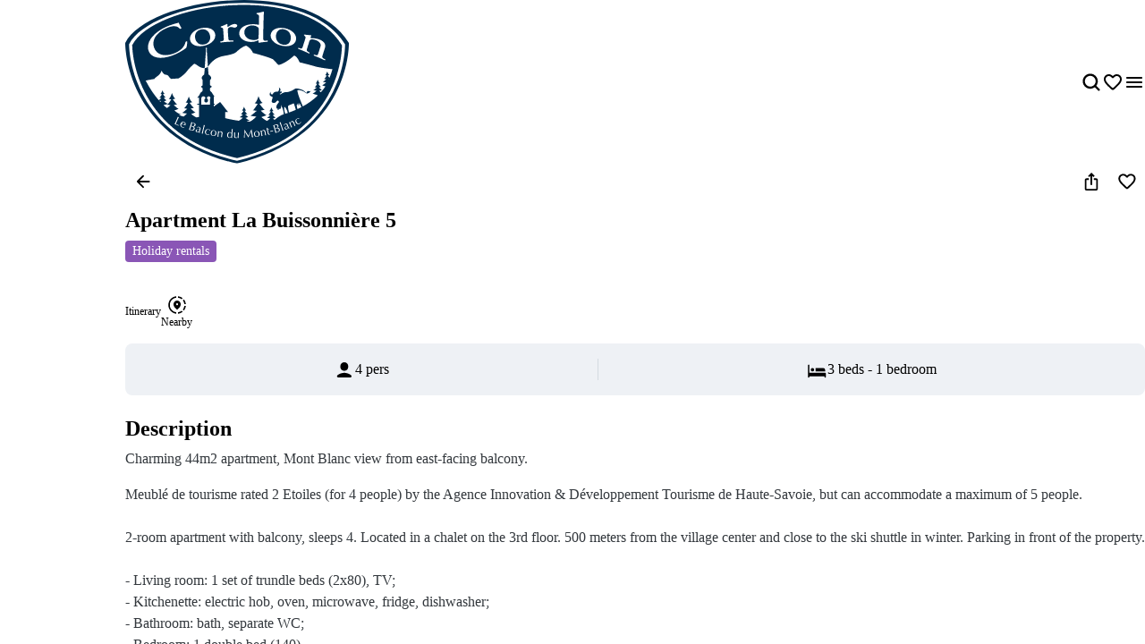

--- FILE ---
content_type: text/html; charset=utf-8
request_url: https://explore.cordon.fr/en/accommodations/apartment-la-buissonniere-5
body_size: 58337
content:
<!doctype html>
<html data-n-head-ssr prefix="og:https://ogp.me/ns#" lang="en" data-n-head="%7B%22prefix%22:%7B%22ssr%22:%22og:https://ogp.me/ns#%22%7D,%22lang%22:%7B%22ssr%22:%22en%22%7D%7D">
  <head >
    <meta data-n-head="ssr" charset="utf-8"><meta data-n-head="ssr" name="viewport" content="width=device-width, initial-scale=1, maximum-scale=5"><meta data-n-head="ssr" data-hid="description" name="description" content="2rooms apartment 4 persons, 36m2 - secund floor- Balcony on the east  with view on Mont Blanc
In collective chalet situated in 500 m of the center village a..."><meta data-n-head="ssr" data-hid="application-name" name="application-name" content="Cordon"><meta data-n-head="ssr" data-hid="msapplication-tilecolor" name="msapplication-TileColor" content="#ffffff"><meta data-n-head="ssr" data-hid="msapplication-tileimage" name="msapplication-TileImage" content="https://res.cloudinary.com/resalocal-prod/image/upload/locations/FR/cordon/favicon/mstile-144x144.png"><meta data-n-head="ssr" data-hid="ogtype" property="og:type" content="website"><meta data-n-head="ssr" data-hid="ogtitle" property="og:title" content="Apartment La Buissonnière 5"><meta data-n-head="ssr" data-hid="ogdescription" property="og:description" content="2rooms apartment 4 persons, 36m2 - secund floor- Balcony on the east  with view on Mont Blanc
In collective chalet situated in 500 m of the center village a..."><meta data-n-head="ssr" data-hid="ogimage" property="og:image" content="https://res.cloudinary.com/resalocal-prod/image/upload/services/rental_accommodation/2183/1807945"><meta data-n-head="ssr" data-hid="ogimagetitle" property="og:image:title" content="Image Apartment La Buissonnière 5"><meta data-n-head="ssr" data-hid="ogimagewidth" property="og:image:width" content="600"><meta data-n-head="ssr" data-hid="ogimageheigth" property="og:image:heigth" content="400"><meta data-n-head="ssr" data-hid="twittertitle" property="twitter:title" content="Apartment La Buissonnière 5"><meta data-n-head="ssr" data-hid="twitterdescription" property="twitter:description" content="2rooms apartment 4 persons, 36m2 - secund floor- Balcony on the east  with view on Mont Blanc
In collective chalet situated in 500 m of the center village a..."><meta data-n-head="ssr" data-hid="twitterimage" property="twitter:image" content="https://res.cloudinary.com/resalocal-prod/image/upload/services/rental_accommodation/2183/1807945"><title>Apartment La Buissonnière 5 | Rental accommodations</title><link data-n-head="ssr" rel="stylesheet" href="/themes/default-theme.css?v=1650" data-hid="theme-stylesheet"><link data-n-head="ssr" rel="preload" href="/themes/default-theme.css?v=1650" as="style" data-hid="theme-stylesheet-preload"><link data-n-head="ssr" rel="preload" as="image" href="https://res.cloudinary.com/resalocal-prod/image/upload/f_svg,q_auto,ar_1.37,h_72,dpr_2/cms/logo_Cordon_410b976777" data-hid="img-preload-https://res.cloudinary.com/resalocal-prod/image/upload/f_svg,q_auto,ar_1.37,h_72,dpr_2/cms/logo_Cordon_410b976777"><link data-n-head="ssr" rel="icon" type="image/png" sizes="16x16" href="https://res.cloudinary.com/resalocal-prod/image/upload/locations/FR/cordon/favicon/favicon-16x16.png"><link data-n-head="ssr" rel="icon" type="image/png" sizes="32X32" href="https://res.cloudinary.com/resalocal-prod/image/upload/locations/FR/cordon/favicon/favicon-32x32.png"><link data-n-head="ssr" rel="apple-touch-icon-precomposed" sizes="152x152" href="https://res.cloudinary.com/resalocal-prod/image/upload/locations/FR/cordon/favicon/apple-touch-icon-152x152.png"><link data-n-head="ssr" rel="apple-touch-icon-precomposed" sizes="120X120" href="https://res.cloudinary.com/resalocal-prod/image/upload/locations/FR/cordon/favicon/apple-touch-icon-120x120.png"><link data-n-head="ssr" rel="apple-touch-icon-precomposed" sizes="144X144" href="https://res.cloudinary.com/resalocal-prod/image/upload/locations/FR/cordon/favicon/apple-touch-icon-144x144.png"><link data-n-head="ssr" rel="apple-touch-icon-precomposed" sizes="72X72" href="https://res.cloudinary.com/resalocal-prod/image/upload/locations/FR/cordon/favicon/apple-touch-icon-72x72.png"><link data-n-head="ssr" rel="apple-touch-icon-precomposed" sizes="114X114" href="https://res.cloudinary.com/resalocal-prod/image/upload/locations/FR/cordon/favicon/apple-touch-icon-114x114.png"><link data-n-head="ssr" rel="apple-touch-icon-precomposed" sizes="57X57" href="https://res.cloudinary.com/resalocal-prod/image/upload/locations/FR/cordon/favicon/apple-touch-icon-57x57.png"><link data-n-head="ssr" data-hid="i18-can" rel="canonical" href="https://explore.cordon.fr/en/accommodations/apartment-la-buissonniere-5"><link data-n-head="ssr" rel="alternate" hreflang="en" href="https://explore.cordon.fr/en/accommodations/apartment-la-buissonniere-5"><link rel="preload" href="/_nuxt/9ae226e.js" as="script"><link rel="preload" href="/_nuxt/0cb34e0.js" as="script"><link rel="preload" href="/_nuxt/4decc2a.js" as="script"><link rel="preload" href="/_nuxt/e0a42df.js" as="script"><link rel="preload" href="/_nuxt/026aeb0.js" as="script"><link rel="preload" href="/_nuxt/fb4c279.js" as="script"><link rel="preload" href="/_nuxt/9044a45.js" as="script"><link rel="preload" href="/_nuxt/c26020f.js" as="script"><link rel="preload" href="/_nuxt/876348d.js" as="script"><link rel="preload" href="/_nuxt/1a5cac3.js" as="script"><link rel="preload" href="/_nuxt/edb3737.js" as="script"><link rel="preload" href="/_nuxt/b44abcc.js" as="script"><link rel="preload" href="/_nuxt/7695ce5.js" as="script"><style data-vue-ssr-id="1b426b36:0 33b4a314:0 3fa740db:0 3a2942d2:0 72e3390f:0 403f858a:0 85676bd6:0 74bbcfd2:0 68e1e217:0 650d0592:0 6a7a2677:0 5ce8a1e4:0 a8d4cea6:0 0a09aa1f:0 4c42f176:0 3e775c59:0 a875e7e6:0 1d8167dc:0 52fd3128:0 1c679074:0 10a140b4:0 95b5ed04:0 a637e776:0 2c2d2aec:0 9bfb46b8:0 ee1d7fae:0 753b14e4:0 4ed26534:0 1688c570:0 7f838ae4:0 06019116:0 31d66cc0:0 76fa826f:0 32983088:0 2acd1d1d:0 bd85c9a4:0 6ac2a474:0 43242d68:0 709bddc4:0 08164af6:0 df8b7e94:0 56b19cc6:0 cf05d626:0 2ecf9668:0 7d2c181e:0 358178f2:0 4311b644:0 402b3b84:0">*,:after,:before,html{box-sizing:border-box}html{color:var(--color-text-primary);font-family:var(--font-body);font-size:100%;-ms-text-size-adjust:100%;-webkit-text-size-adjust:100%;-moz-osx-font-smoothing:grayscale;-webkit-font-smoothing:antialiased;scrollbar-width:thin}body,html{height:var(--app-height)}body{margin:0;overflow-x:hidden}figure{display:block;padding:0}figure,h1,h2,h3,h4,h5,h6{margin:0}li,ol,ul{margin:0;padding:0}ol[role=list],ol[role=listbox],summary,ul[role=list],ul[role=listbox],ul[role=menu]{list-style:none}summary{-webkit-user-select:none;-moz-user-select:none;user-select:none}summary::-webkit-details-marker{display:none}dialog{color:inherit;padding:0}
.text-field{align-items:center;border:1px solid #dce1e5;border-radius:12px;display:flex;flex-direction:row;font-family:"Noto Sans",Arial,Helvetica,sans-serif;padding:12px 16px}.text-field::-moz-placeholder{color:#8e969e;font-family:"Noto Sans",Arial,Helvetica,sans-serif;font-size:.875rem}.text-field::placeholder{color:#8e969e;font-family:"Noto Sans",Arial,Helvetica,sans-serif;font-size:.875rem}.text-field:enabled:active,.text-field:enabled:focus{border-color:#33383d;outline:none}.text-field:enabled:hover:not(:focus){border-color:#8e969e}.text-field:disabled{background-color:#eef1f5;cursor:not-allowed}.filter-btn{align-items:center;background-color:#eef1f5;border-radius:10px;color:#33383d;cursor:pointer;display:flex;font-size:1rem;gap:8px;height:32px;justify-content:center;padding:8px 12px;position:relative;text-align:center;transition:background-color .1s ease-in-out;white-space:nowrap}.filter-btn--multiselect .filter-btn__icon svg{fill:#33383d}.filter-btn--multiselect .filter-btn__icon--desktop{display:none}.filter-btn--multiselect.filter-btn--selected .filter-btn__icon svg,.filter-btn--multiselect.filter-btn--selected:hover .filter-btn__icon svg{fill:#fff}.filter-btn--selected{background-color:#585f66;color:#fff}.filter-btn--selected:hover{background-color:#8e969e;color:#fff}.filter-btn:not(.filter-btn--selected):hover{background-color:#d3dae0;transition:background-color .1s ease-in-out}@media(min-width:768px){.filter-btn--multiselect .filter-btn__icon{display:none}.filter-btn--multiselect .filter-btn__icon--desktop{display:block}}:root{--app-height:100svh;--map-height-desktop:100%;--app-bg-color:"#ccc";--overflow-page:hidden;--modal-window-desktop:40vw;--panel-inline-padding:20px;--announcement-bar-height:34px}@supports not (height:100svh){:root{--app-height:100vh}}@media(min-width:768px){:root{--panel-inline-padding:40px}}.img-magnifier img{transition:transform .2s cubic-bezier(.17,.67,.83,.67)}.img-magnifier:hover img{transform:scale(1.1)}.text{color:#33383d;font-size:1rem;line-height:24px;margin:0 0 16px;white-space:pre-line}button{background:transparent;border:none;border-radius:0;color:inherit;font:inherit;line-height:normal;margin:0;overflow:visible;padding:0;width:auto;-webkit-font-smoothing:inherit;-moz-osx-font-smoothing:inherit;-webkit-appearance:none}
.mapboxgl-map{font:12px/20px Helvetica Neue,Arial,Helvetica,sans-serif;overflow:hidden;position:relative;-webkit-tap-highlight-color:rgba(0,0,0,0)}.mapboxgl-canvas{left:0;position:absolute;top:0}.mapboxgl-map:-webkit-full-screen{height:100%;width:100%}.mapboxgl-canary{background-color:salmon}.mapboxgl-canvas-container.mapboxgl-interactive,.mapboxgl-ctrl-group button.mapboxgl-ctrl-compass{cursor:grab;-webkit-user-select:none;-moz-user-select:none;user-select:none}.mapboxgl-canvas-container.mapboxgl-interactive.mapboxgl-track-pointer{cursor:pointer}.mapboxgl-canvas-container.mapboxgl-interactive:active,.mapboxgl-ctrl-group button.mapboxgl-ctrl-compass:active{cursor:grabbing}.mapboxgl-canvas-container.mapboxgl-touch-zoom-rotate,.mapboxgl-canvas-container.mapboxgl-touch-zoom-rotate .mapboxgl-canvas{touch-action:pan-x pan-y}.mapboxgl-canvas-container.mapboxgl-touch-drag-pan,.mapboxgl-canvas-container.mapboxgl-touch-drag-pan .mapboxgl-canvas{touch-action:pinch-zoom}.mapboxgl-canvas-container.mapboxgl-touch-zoom-rotate.mapboxgl-touch-drag-pan,.mapboxgl-canvas-container.mapboxgl-touch-zoom-rotate.mapboxgl-touch-drag-pan .mapboxgl-canvas{touch-action:none}.mapboxgl-ctrl-bottom-left,.mapboxgl-ctrl-bottom-right,.mapboxgl-ctrl-top-left,.mapboxgl-ctrl-top-right{pointer-events:none;position:absolute;z-index:2}.mapboxgl-ctrl-top-left{left:0;top:0}.mapboxgl-ctrl-top-right{right:0;top:0}.mapboxgl-ctrl-bottom-left{bottom:0;left:0}.mapboxgl-ctrl-bottom-right{bottom:0;right:0}.mapboxgl-ctrl{clear:both;pointer-events:auto;transform:translate(0)}.mapboxgl-ctrl-top-left .mapboxgl-ctrl{float:left;margin:10px 0 0 10px}.mapboxgl-ctrl-top-right .mapboxgl-ctrl{float:right;margin:10px 10px 0 0}.mapboxgl-ctrl-bottom-left .mapboxgl-ctrl{float:left;margin:0 0 10px 10px}.mapboxgl-ctrl-bottom-right .mapboxgl-ctrl{float:right;margin:0 10px 10px 0}.mapboxgl-ctrl-group{background:#fff;border-radius:4px}.mapboxgl-ctrl-group:not(:empty){box-shadow:0 0 0 2px rgba(0,0,0,.1)}@media (-ms-high-contrast:active){.mapboxgl-ctrl-group:not(:empty){box-shadow:0 0 0 2px ButtonText}}.mapboxgl-ctrl-group button{background-color:transparent;border:0;box-sizing:border-box;cursor:pointer;display:block;height:29px;outline:none;overflow:hidden;padding:0;width:29px}.mapboxgl-ctrl-group button+button{border-top:1px solid #ddd}.mapboxgl-ctrl button .mapboxgl-ctrl-icon{background-position:50%;background-repeat:no-repeat;display:block;height:100%;width:100%}@media (-ms-high-contrast:active){.mapboxgl-ctrl-icon{background-color:transparent}.mapboxgl-ctrl-group button+button{border-top:1px solid ButtonText}}.mapboxgl-ctrl-attrib-button:focus,.mapboxgl-ctrl-group button:focus{box-shadow:0 0 2px 2px #0096ff}.mapboxgl-ctrl button:disabled{cursor:not-allowed}.mapboxgl-ctrl button:disabled .mapboxgl-ctrl-icon{opacity:.25}.mapboxgl-ctrl-group button:first-child{border-radius:4px 4px 0 0}.mapboxgl-ctrl-group button:last-child{border-radius:0 0 4px 4px}.mapboxgl-ctrl-group button:only-child{border-radius:inherit}.mapboxgl-ctrl button:not(:disabled):hover{background-color:rgba(0,0,0,.05)}.mapboxgl-ctrl-group button:focus:focus-visible{box-shadow:0 0 2px 2px #0096ff}.mapboxgl-ctrl-group button:focus:not(:focus-visible){box-shadow:none}.mapboxgl-ctrl button.mapboxgl-ctrl-zoom-out .mapboxgl-ctrl-icon{background-image:url("data:image/svg+xml;charset=utf-8,%3Csvg xmlns='http://www.w3.org/2000/svg' fill='%23333' viewBox='0 0 29 29'%3E%3Cpath d='M10 13c-.75 0-1.5.75-1.5 1.5S9.25 16 10 16h9c.75 0 1.5-.75 1.5-1.5S19.75 13 19 13z'/%3E%3C/svg%3E")}.mapboxgl-ctrl button.mapboxgl-ctrl-zoom-in .mapboxgl-ctrl-icon{background-image:url("data:image/svg+xml;charset=utf-8,%3Csvg xmlns='http://www.w3.org/2000/svg' fill='%23333' viewBox='0 0 29 29'%3E%3Cpath d='M14.5 8.5c-.75 0-1.5.75-1.5 1.5v3h-3c-.75 0-1.5.75-1.5 1.5S9.25 16 10 16h3v3c0 .75.75 1.5 1.5 1.5S16 19.75 16 19v-3h3c.75 0 1.5-.75 1.5-1.5S19.75 13 19 13h-3v-3c0-.75-.75-1.5-1.5-1.5'/%3E%3C/svg%3E")}@media (-ms-high-contrast:active){.mapboxgl-ctrl button.mapboxgl-ctrl-zoom-out .mapboxgl-ctrl-icon{background-image:url("data:image/svg+xml;charset=utf-8,%3Csvg xmlns='http://www.w3.org/2000/svg' fill='%23fff' viewBox='0 0 29 29'%3E%3Cpath d='M10 13c-.75 0-1.5.75-1.5 1.5S9.25 16 10 16h9c.75 0 1.5-.75 1.5-1.5S19.75 13 19 13z'/%3E%3C/svg%3E")}.mapboxgl-ctrl button.mapboxgl-ctrl-zoom-in .mapboxgl-ctrl-icon{background-image:url("data:image/svg+xml;charset=utf-8,%3Csvg xmlns='http://www.w3.org/2000/svg' fill='%23fff' viewBox='0 0 29 29'%3E%3Cpath d='M14.5 8.5c-.75 0-1.5.75-1.5 1.5v3h-3c-.75 0-1.5.75-1.5 1.5S9.25 16 10 16h3v3c0 .75.75 1.5 1.5 1.5S16 19.75 16 19v-3h3c.75 0 1.5-.75 1.5-1.5S19.75 13 19 13h-3v-3c0-.75-.75-1.5-1.5-1.5'/%3E%3C/svg%3E")}}@media (-ms-high-contrast:black-on-white){.mapboxgl-ctrl button.mapboxgl-ctrl-zoom-out .mapboxgl-ctrl-icon{background-image:url("data:image/svg+xml;charset=utf-8,%3Csvg xmlns='http://www.w3.org/2000/svg' viewBox='0 0 29 29'%3E%3Cpath d='M10 13c-.75 0-1.5.75-1.5 1.5S9.25 16 10 16h9c.75 0 1.5-.75 1.5-1.5S19.75 13 19 13z'/%3E%3C/svg%3E")}.mapboxgl-ctrl button.mapboxgl-ctrl-zoom-in .mapboxgl-ctrl-icon{background-image:url("data:image/svg+xml;charset=utf-8,%3Csvg xmlns='http://www.w3.org/2000/svg' viewBox='0 0 29 29'%3E%3Cpath d='M14.5 8.5c-.75 0-1.5.75-1.5 1.5v3h-3c-.75 0-1.5.75-1.5 1.5S9.25 16 10 16h3v3c0 .75.75 1.5 1.5 1.5S16 19.75 16 19v-3h3c.75 0 1.5-.75 1.5-1.5S19.75 13 19 13h-3v-3c0-.75-.75-1.5-1.5-1.5'/%3E%3C/svg%3E")}}.mapboxgl-ctrl button.mapboxgl-ctrl-fullscreen .mapboxgl-ctrl-icon{background-image:url("data:image/svg+xml;charset=utf-8,%3Csvg xmlns='http://www.w3.org/2000/svg' fill='%23333' viewBox='0 0 29 29'%3E%3Cpath d='M24 16v5.5c0 1.75-.75 2.5-2.5 2.5H16v-1l3-1.5-4-5.5 1-1 5.5 4 1.5-3zM6 16l1.5 3 5.5-4 1 1-4 5.5 3 1.5v1H7.5C5.75 24 5 23.25 5 21.5V16zm7-11v1l-3 1.5 4 5.5-1 1-5.5-4L6 13H5V7.5C5 5.75 5.75 5 7.5 5zm11 2.5c0-1.75-.75-2.5-2.5-2.5H16v1l3 1.5-4 5.5 1 1 5.5-4 1.5 3h1z'/%3E%3C/svg%3E")}.mapboxgl-ctrl button.mapboxgl-ctrl-shrink .mapboxgl-ctrl-icon{background-image:url("data:image/svg+xml;charset=utf-8,%3Csvg xmlns='http://www.w3.org/2000/svg' viewBox='0 0 29 29'%3E%3Cpath d='M18.5 16c-1.75 0-2.5.75-2.5 2.5V24h1l1.5-3 5.5 4 1-1-4-5.5 3-1.5v-1zM13 18.5c0-1.75-.75-2.5-2.5-2.5H5v1l3 1.5L4 24l1 1 5.5-4 1.5 3h1zm3-8c0 1.75.75 2.5 2.5 2.5H24v-1l-3-1.5L25 5l-1-1-5.5 4L17 5h-1zM10.5 13c1.75 0 2.5-.75 2.5-2.5V5h-1l-1.5 3L5 4 4 5l4 5.5L5 12v1z'/%3E%3C/svg%3E")}@media (-ms-high-contrast:active){.mapboxgl-ctrl button.mapboxgl-ctrl-fullscreen .mapboxgl-ctrl-icon{background-image:url("data:image/svg+xml;charset=utf-8,%3Csvg xmlns='http://www.w3.org/2000/svg' fill='%23fff' viewBox='0 0 29 29'%3E%3Cpath d='M24 16v5.5c0 1.75-.75 2.5-2.5 2.5H16v-1l3-1.5-4-5.5 1-1 5.5 4 1.5-3zM6 16l1.5 3 5.5-4 1 1-4 5.5 3 1.5v1H7.5C5.75 24 5 23.25 5 21.5V16zm7-11v1l-3 1.5 4 5.5-1 1-5.5-4L6 13H5V7.5C5 5.75 5.75 5 7.5 5zm11 2.5c0-1.75-.75-2.5-2.5-2.5H16v1l3 1.5-4 5.5 1 1 5.5-4 1.5 3h1z'/%3E%3C/svg%3E")}.mapboxgl-ctrl button.mapboxgl-ctrl-shrink .mapboxgl-ctrl-icon{background-image:url("data:image/svg+xml;charset=utf-8,%3Csvg xmlns='http://www.w3.org/2000/svg' fill='%23fff' viewBox='0 0 29 29'%3E%3Cpath d='M18.5 16c-1.75 0-2.5.75-2.5 2.5V24h1l1.5-3 5.5 4 1-1-4-5.5 3-1.5v-1zM13 18.5c0-1.75-.75-2.5-2.5-2.5H5v1l3 1.5L4 24l1 1 5.5-4 1.5 3h1zm3-8c0 1.75.75 2.5 2.5 2.5H24v-1l-3-1.5L25 5l-1-1-5.5 4L17 5h-1zM10.5 13c1.75 0 2.5-.75 2.5-2.5V5h-1l-1.5 3L5 4 4 5l4 5.5L5 12v1z'/%3E%3C/svg%3E")}}@media (-ms-high-contrast:black-on-white){.mapboxgl-ctrl button.mapboxgl-ctrl-fullscreen .mapboxgl-ctrl-icon{background-image:url("data:image/svg+xml;charset=utf-8,%3Csvg xmlns='http://www.w3.org/2000/svg' viewBox='0 0 29 29'%3E%3Cpath d='M24 16v5.5c0 1.75-.75 2.5-2.5 2.5H16v-1l3-1.5-4-5.5 1-1 5.5 4 1.5-3zM6 16l1.5 3 5.5-4 1 1-4 5.5 3 1.5v1H7.5C5.75 24 5 23.25 5 21.5V16zm7-11v1l-3 1.5 4 5.5-1 1-5.5-4L6 13H5V7.5C5 5.75 5.75 5 7.5 5zm11 2.5c0-1.75-.75-2.5-2.5-2.5H16v1l3 1.5-4 5.5 1 1 5.5-4 1.5 3h1z'/%3E%3C/svg%3E")}.mapboxgl-ctrl button.mapboxgl-ctrl-shrink .mapboxgl-ctrl-icon{background-image:url("data:image/svg+xml;charset=utf-8,%3Csvg xmlns='http://www.w3.org/2000/svg' viewBox='0 0 29 29'%3E%3Cpath d='M18.5 16c-1.75 0-2.5.75-2.5 2.5V24h1l1.5-3 5.5 4 1-1-4-5.5 3-1.5v-1zM13 18.5c0-1.75-.75-2.5-2.5-2.5H5v1l3 1.5L4 24l1 1 5.5-4 1.5 3h1zm3-8c0 1.75.75 2.5 2.5 2.5H24v-1l-3-1.5L25 5l-1-1-5.5 4L17 5h-1zM10.5 13c1.75 0 2.5-.75 2.5-2.5V5h-1l-1.5 3L5 4 4 5l4 5.5L5 12v1z'/%3E%3C/svg%3E")}}.mapboxgl-ctrl button.mapboxgl-ctrl-compass .mapboxgl-ctrl-icon{background-image:url("data:image/svg+xml;charset=utf-8,%3Csvg xmlns='http://www.w3.org/2000/svg' fill='%23333' viewBox='0 0 29 29'%3E%3Cpath d='m10.5 14 4-8 4 8z'/%3E%3Cpath fill='%23ccc' d='m10.5 16 4 8 4-8z'/%3E%3C/svg%3E")}@media (-ms-high-contrast:active){.mapboxgl-ctrl button.mapboxgl-ctrl-compass .mapboxgl-ctrl-icon{background-image:url("data:image/svg+xml;charset=utf-8,%3Csvg xmlns='http://www.w3.org/2000/svg' fill='%23fff' viewBox='0 0 29 29'%3E%3Cpath d='m10.5 14 4-8 4 8z'/%3E%3Cpath fill='%23999' d='m10.5 16 4 8 4-8z'/%3E%3C/svg%3E")}}@media (-ms-high-contrast:black-on-white){.mapboxgl-ctrl button.mapboxgl-ctrl-compass .mapboxgl-ctrl-icon{background-image:url("data:image/svg+xml;charset=utf-8,%3Csvg xmlns='http://www.w3.org/2000/svg' viewBox='0 0 29 29'%3E%3Cpath d='m10.5 14 4-8 4 8z'/%3E%3Cpath fill='%23ccc' d='m10.5 16 4 8 4-8z'/%3E%3C/svg%3E")}}.mapboxgl-ctrl button.mapboxgl-ctrl-geolocate .mapboxgl-ctrl-icon{background-image:url("data:image/svg+xml;charset=utf-8,%3Csvg xmlns='http://www.w3.org/2000/svg' fill='%23333' viewBox='0 0 20 20'%3E%3Cpath d='M10 4C9 4 9 5 9 5v.1A5 5 0 0 0 5.1 9H5s-1 0-1 1 1 1 1 1h.1A5 5 0 0 0 9 14.9v.1s0 1 1 1 1-1 1-1v-.1a5 5 0 0 0 3.9-3.9h.1s1 0 1-1-1-1-1-1h-.1A5 5 0 0 0 11 5.1V5s0-1-1-1m0 2.5a3.5 3.5 0 1 1 0 7 3.5 3.5 0 1 1 0-7'/%3E%3Ccircle cx='10' cy='10' r='2'/%3E%3C/svg%3E")}.mapboxgl-ctrl button.mapboxgl-ctrl-geolocate:disabled .mapboxgl-ctrl-icon{background-image:url("data:image/svg+xml;charset=utf-8,%3Csvg xmlns='http://www.w3.org/2000/svg' fill='%23aaa' viewBox='0 0 20 20'%3E%3Cpath d='M10 4C9 4 9 5 9 5v.1A5 5 0 0 0 5.1 9H5s-1 0-1 1 1 1 1 1h.1A5 5 0 0 0 9 14.9v.1s0 1 1 1 1-1 1-1v-.1a5 5 0 0 0 3.9-3.9h.1s1 0 1-1-1-1-1-1h-.1A5 5 0 0 0 11 5.1V5s0-1-1-1m0 2.5a3.5 3.5 0 1 1 0 7 3.5 3.5 0 1 1 0-7'/%3E%3Ccircle cx='10' cy='10' r='2'/%3E%3Cpath fill='red' d='m14 5 1 1-9 9-1-1z'/%3E%3C/svg%3E")}.mapboxgl-ctrl button.mapboxgl-ctrl-geolocate.mapboxgl-ctrl-geolocate-active .mapboxgl-ctrl-icon{background-image:url("data:image/svg+xml;charset=utf-8,%3Csvg xmlns='http://www.w3.org/2000/svg' fill='%2333b5e5' viewBox='0 0 20 20'%3E%3Cpath d='M10 4C9 4 9 5 9 5v.1A5 5 0 0 0 5.1 9H5s-1 0-1 1 1 1 1 1h.1A5 5 0 0 0 9 14.9v.1s0 1 1 1 1-1 1-1v-.1a5 5 0 0 0 3.9-3.9h.1s1 0 1-1-1-1-1-1h-.1A5 5 0 0 0 11 5.1V5s0-1-1-1m0 2.5a3.5 3.5 0 1 1 0 7 3.5 3.5 0 1 1 0-7'/%3E%3Ccircle cx='10' cy='10' r='2'/%3E%3C/svg%3E")}.mapboxgl-ctrl button.mapboxgl-ctrl-geolocate.mapboxgl-ctrl-geolocate-active-error .mapboxgl-ctrl-icon{background-image:url("data:image/svg+xml;charset=utf-8,%3Csvg xmlns='http://www.w3.org/2000/svg' fill='%23e58978' viewBox='0 0 20 20'%3E%3Cpath d='M10 4C9 4 9 5 9 5v.1A5 5 0 0 0 5.1 9H5s-1 0-1 1 1 1 1 1h.1A5 5 0 0 0 9 14.9v.1s0 1 1 1 1-1 1-1v-.1a5 5 0 0 0 3.9-3.9h.1s1 0 1-1-1-1-1-1h-.1A5 5 0 0 0 11 5.1V5s0-1-1-1m0 2.5a3.5 3.5 0 1 1 0 7 3.5 3.5 0 1 1 0-7'/%3E%3Ccircle cx='10' cy='10' r='2'/%3E%3C/svg%3E")}.mapboxgl-ctrl button.mapboxgl-ctrl-geolocate.mapboxgl-ctrl-geolocate-background .mapboxgl-ctrl-icon{background-image:url("data:image/svg+xml;charset=utf-8,%3Csvg xmlns='http://www.w3.org/2000/svg' fill='%2333b5e5' viewBox='0 0 20 20'%3E%3Cpath d='M10 4C9 4 9 5 9 5v.1A5 5 0 0 0 5.1 9H5s-1 0-1 1 1 1 1 1h.1A5 5 0 0 0 9 14.9v.1s0 1 1 1 1-1 1-1v-.1a5 5 0 0 0 3.9-3.9h.1s1 0 1-1-1-1-1-1h-.1A5 5 0 0 0 11 5.1V5s0-1-1-1m0 2.5a3.5 3.5 0 1 1 0 7 3.5 3.5 0 1 1 0-7'/%3E%3C/svg%3E")}.mapboxgl-ctrl button.mapboxgl-ctrl-geolocate.mapboxgl-ctrl-geolocate-background-error .mapboxgl-ctrl-icon{background-image:url("data:image/svg+xml;charset=utf-8,%3Csvg xmlns='http://www.w3.org/2000/svg' fill='%23e54e33' viewBox='0 0 20 20'%3E%3Cpath d='M10 4C9 4 9 5 9 5v.1A5 5 0 0 0 5.1 9H5s-1 0-1 1 1 1 1 1h.1A5 5 0 0 0 9 14.9v.1s0 1 1 1 1-1 1-1v-.1a5 5 0 0 0 3.9-3.9h.1s1 0 1-1-1-1-1-1h-.1A5 5 0 0 0 11 5.1V5s0-1-1-1m0 2.5a3.5 3.5 0 1 1 0 7 3.5 3.5 0 1 1 0-7'/%3E%3C/svg%3E")}.mapboxgl-ctrl button.mapboxgl-ctrl-geolocate.mapboxgl-ctrl-geolocate-waiting .mapboxgl-ctrl-icon{animation:mapboxgl-spin 2s linear infinite}@media (-ms-high-contrast:active){.mapboxgl-ctrl button.mapboxgl-ctrl-geolocate .mapboxgl-ctrl-icon{background-image:url("data:image/svg+xml;charset=utf-8,%3Csvg xmlns='http://www.w3.org/2000/svg' fill='%23fff' viewBox='0 0 20 20'%3E%3Cpath d='M10 4C9 4 9 5 9 5v.1A5 5 0 0 0 5.1 9H5s-1 0-1 1 1 1 1 1h.1A5 5 0 0 0 9 14.9v.1s0 1 1 1 1-1 1-1v-.1a5 5 0 0 0 3.9-3.9h.1s1 0 1-1-1-1-1-1h-.1A5 5 0 0 0 11 5.1V5s0-1-1-1m0 2.5a3.5 3.5 0 1 1 0 7 3.5 3.5 0 1 1 0-7'/%3E%3Ccircle cx='10' cy='10' r='2'/%3E%3C/svg%3E")}.mapboxgl-ctrl button.mapboxgl-ctrl-geolocate:disabled .mapboxgl-ctrl-icon{background-image:url("data:image/svg+xml;charset=utf-8,%3Csvg xmlns='http://www.w3.org/2000/svg' fill='%23999' viewBox='0 0 20 20'%3E%3Cpath d='M10 4C9 4 9 5 9 5v.1A5 5 0 0 0 5.1 9H5s-1 0-1 1 1 1 1 1h.1A5 5 0 0 0 9 14.9v.1s0 1 1 1 1-1 1-1v-.1a5 5 0 0 0 3.9-3.9h.1s1 0 1-1-1-1-1-1h-.1A5 5 0 0 0 11 5.1V5s0-1-1-1m0 2.5a3.5 3.5 0 1 1 0 7 3.5 3.5 0 1 1 0-7'/%3E%3Ccircle cx='10' cy='10' r='2'/%3E%3Cpath fill='red' d='m14 5 1 1-9 9-1-1z'/%3E%3C/svg%3E")}.mapboxgl-ctrl button.mapboxgl-ctrl-geolocate.mapboxgl-ctrl-geolocate-active .mapboxgl-ctrl-icon{background-image:url("data:image/svg+xml;charset=utf-8,%3Csvg xmlns='http://www.w3.org/2000/svg' fill='%2333b5e5' viewBox='0 0 20 20'%3E%3Cpath d='M10 4C9 4 9 5 9 5v.1A5 5 0 0 0 5.1 9H5s-1 0-1 1 1 1 1 1h.1A5 5 0 0 0 9 14.9v.1s0 1 1 1 1-1 1-1v-.1a5 5 0 0 0 3.9-3.9h.1s1 0 1-1-1-1-1-1h-.1A5 5 0 0 0 11 5.1V5s0-1-1-1m0 2.5a3.5 3.5 0 1 1 0 7 3.5 3.5 0 1 1 0-7'/%3E%3Ccircle cx='10' cy='10' r='2'/%3E%3C/svg%3E")}.mapboxgl-ctrl button.mapboxgl-ctrl-geolocate.mapboxgl-ctrl-geolocate-active-error .mapboxgl-ctrl-icon{background-image:url("data:image/svg+xml;charset=utf-8,%3Csvg xmlns='http://www.w3.org/2000/svg' fill='%23e58978' viewBox='0 0 20 20'%3E%3Cpath d='M10 4C9 4 9 5 9 5v.1A5 5 0 0 0 5.1 9H5s-1 0-1 1 1 1 1 1h.1A5 5 0 0 0 9 14.9v.1s0 1 1 1 1-1 1-1v-.1a5 5 0 0 0 3.9-3.9h.1s1 0 1-1-1-1-1-1h-.1A5 5 0 0 0 11 5.1V5s0-1-1-1m0 2.5a3.5 3.5 0 1 1 0 7 3.5 3.5 0 1 1 0-7'/%3E%3Ccircle cx='10' cy='10' r='2'/%3E%3C/svg%3E")}.mapboxgl-ctrl button.mapboxgl-ctrl-geolocate.mapboxgl-ctrl-geolocate-background .mapboxgl-ctrl-icon{background-image:url("data:image/svg+xml;charset=utf-8,%3Csvg xmlns='http://www.w3.org/2000/svg' fill='%2333b5e5' viewBox='0 0 20 20'%3E%3Cpath d='M10 4C9 4 9 5 9 5v.1A5 5 0 0 0 5.1 9H5s-1 0-1 1 1 1 1 1h.1A5 5 0 0 0 9 14.9v.1s0 1 1 1 1-1 1-1v-.1a5 5 0 0 0 3.9-3.9h.1s1 0 1-1-1-1-1-1h-.1A5 5 0 0 0 11 5.1V5s0-1-1-1m0 2.5a3.5 3.5 0 1 1 0 7 3.5 3.5 0 1 1 0-7'/%3E%3C/svg%3E")}.mapboxgl-ctrl button.mapboxgl-ctrl-geolocate.mapboxgl-ctrl-geolocate-background-error .mapboxgl-ctrl-icon{background-image:url("data:image/svg+xml;charset=utf-8,%3Csvg xmlns='http://www.w3.org/2000/svg' fill='%23e54e33' viewBox='0 0 20 20'%3E%3Cpath d='M10 4C9 4 9 5 9 5v.1A5 5 0 0 0 5.1 9H5s-1 0-1 1 1 1 1 1h.1A5 5 0 0 0 9 14.9v.1s0 1 1 1 1-1 1-1v-.1a5 5 0 0 0 3.9-3.9h.1s1 0 1-1-1-1-1-1h-.1A5 5 0 0 0 11 5.1V5s0-1-1-1m0 2.5a3.5 3.5 0 1 1 0 7 3.5 3.5 0 1 1 0-7'/%3E%3C/svg%3E")}}@media (-ms-high-contrast:black-on-white){.mapboxgl-ctrl button.mapboxgl-ctrl-geolocate .mapboxgl-ctrl-icon{background-image:url("data:image/svg+xml;charset=utf-8,%3Csvg xmlns='http://www.w3.org/2000/svg' viewBox='0 0 20 20'%3E%3Cpath d='M10 4C9 4 9 5 9 5v.1A5 5 0 0 0 5.1 9H5s-1 0-1 1 1 1 1 1h.1A5 5 0 0 0 9 14.9v.1s0 1 1 1 1-1 1-1v-.1a5 5 0 0 0 3.9-3.9h.1s1 0 1-1-1-1-1-1h-.1A5 5 0 0 0 11 5.1V5s0-1-1-1m0 2.5a3.5 3.5 0 1 1 0 7 3.5 3.5 0 1 1 0-7'/%3E%3Ccircle cx='10' cy='10' r='2'/%3E%3C/svg%3E")}.mapboxgl-ctrl button.mapboxgl-ctrl-geolocate:disabled .mapboxgl-ctrl-icon{background-image:url("data:image/svg+xml;charset=utf-8,%3Csvg xmlns='http://www.w3.org/2000/svg' fill='%23666' viewBox='0 0 20 20'%3E%3Cpath d='M10 4C9 4 9 5 9 5v.1A5 5 0 0 0 5.1 9H5s-1 0-1 1 1 1 1 1h.1A5 5 0 0 0 9 14.9v.1s0 1 1 1 1-1 1-1v-.1a5 5 0 0 0 3.9-3.9h.1s1 0 1-1-1-1-1-1h-.1A5 5 0 0 0 11 5.1V5s0-1-1-1m0 2.5a3.5 3.5 0 1 1 0 7 3.5 3.5 0 1 1 0-7'/%3E%3Ccircle cx='10' cy='10' r='2'/%3E%3Cpath fill='red' d='m14 5 1 1-9 9-1-1z'/%3E%3C/svg%3E")}}@keyframes mapboxgl-spin{0%{transform:rotate(0deg)}to{transform:rotate(1turn)}}a.mapboxgl-ctrl-logo{background-image:url("data:image/svg+xml;charset=utf-8,%3Csvg xmlns='http://www.w3.org/2000/svg' xmlns:xlink='http://www.w3.org/1999/xlink' fill-rule='evenodd' viewBox='0 0 88 23'%3E%3Cdefs%3E%3Cpath id='a' d='M11.5 2.25c5.105 0 9.25 4.145 9.25 9.25s-4.145 9.25-9.25 9.25-9.25-4.145-9.25-9.25 4.145-9.25 9.25-9.25M6.997 15.983c-.051-.338-.828-5.802 2.233-8.873a4.4 4.4 0 0 1 3.13-1.28c1.27 0 2.49.51 3.39 1.42.91.9 1.42 2.12 1.42 3.39 0 1.18-.449 2.301-1.28 3.13C12.72 16.93 7 16 7 16zM15.3 10.5l-2 .8-.8 2-.8-2-2-.8 2-.8.8-2 .8 2z'/%3E%3Cpath id='b' d='M50.63 8c.13 0 .23.1.23.23V9c.7-.76 1.7-1.18 2.73-1.18 2.17 0 3.95 1.85 3.95 4.17s-1.77 4.19-3.94 4.19c-1.04 0-2.03-.43-2.74-1.18v3.77c0 .13-.1.23-.23.23h-1.4c-.13 0-.23-.1-.23-.23V8.23c0-.12.1-.23.23-.23zm-3.86.01c.01 0 .01 0 .01-.01.13 0 .22.1.22.22v7.55c0 .12-.1.23-.23.23h-1.4c-.13 0-.23-.1-.23-.23V15c-.7.76-1.69 1.19-2.73 1.19-2.17 0-3.94-1.87-3.94-4.19s1.77-4.19 3.94-4.19c1.03 0 2.02.43 2.73 1.18v-.75c0-.12.1-.23.23-.23zm26.375-.19a4.24 4.24 0 0 0-4.16 3.29c-.13.59-.13 1.19 0 1.77a4.23 4.23 0 0 0 4.17 3.3c2.35 0 4.26-1.87 4.26-4.19s-1.9-4.17-4.27-4.17M60.63 5c.13 0 .23.1.23.23v3.76c.7-.76 1.7-1.18 2.73-1.18 1.88 0 3.45 1.4 3.84 3.28.13.59.13 1.2 0 1.8-.39 1.88-1.96 3.29-3.84 3.29-1.03 0-2.02-.43-2.73-1.18v.77c0 .12-.1.23-.23.23h-1.4c-.13 0-.23-.1-.23-.23V5.23c0-.12.1-.23.23-.23zm-34 11h-1.4c-.13 0-.23-.11-.23-.23V8.22c.01-.13.1-.22.23-.22h1.4c.13 0 .22.11.23.22v.68c.5-.68 1.3-1.09 2.16-1.1h.03c1.09 0 2.09.6 2.6 1.55.45-.95 1.4-1.55 2.44-1.56 1.62 0 2.93 1.25 2.9 2.78l.03 5.2c0 .13-.1.23-.23.23h-1.41c-.13 0-.23-.11-.23-.23v-4.59c0-.98-.74-1.71-1.62-1.71-.8 0-1.46.7-1.59 1.62l.01 4.68c0 .13-.11.23-.23.23h-1.41c-.13 0-.23-.11-.23-.23v-4.59c0-.98-.74-1.71-1.62-1.71-.85 0-1.54.79-1.6 1.8v4.5c0 .13-.1.23-.23.23m53.615 0h-1.61q-.06 0-.12-.03c-.09-.06-.13-.19-.06-.28l2.43-3.71-2.39-3.65a.2.2 0 0 1-.03-.12c0-.12.09-.21.21-.21h1.61c.13 0 .24.06.3.17l1.41 2.37 1.4-2.37a.34.34 0 0 1 .3-.17h1.6q.06 0 .12.03c.09.06.13.19.06.28l-2.37 3.65 2.43 3.7c0 .05.01.09.01.13 0 .12-.09.21-.21.21h-1.61c-.13 0-.24-.06-.3-.17l-1.44-2.42-1.44 2.42a.34.34 0 0 1-.3.17m-7.12-1.49c-1.33 0-2.42-1.12-2.42-2.51s1.08-2.52 2.42-2.52c1.33 0 2.42 1.12 2.42 2.51s-1.08 2.51-2.42 2.52m-19.865 0c-1.32 0-2.39-1.11-2.42-2.48v-.07c.02-1.38 1.09-2.49 2.4-2.49 1.32 0 2.41 1.12 2.41 2.51s-1.07 2.52-2.39 2.53m-8.11-2.48c-.01 1.37-1.09 2.47-2.41 2.47s-2.42-1.12-2.42-2.51 1.08-2.52 2.4-2.52c1.33 0 2.39 1.11 2.41 2.48zm18.12 2.47c-1.32 0-2.39-1.11-2.41-2.48v-.06c.02-1.38 1.09-2.48 2.41-2.48s2.42 1.12 2.42 2.51-1.09 2.51-2.42 2.51'/%3E%3C/defs%3E%3Cmask id='c'%3E%3Crect width='100%25' height='100%25' fill='%23fff'/%3E%3Cuse xlink:href='%23a'/%3E%3Cuse xlink:href='%23b'/%3E%3C/mask%3E%3Cg stroke='%23000' stroke-width='3' opacity='.3'%3E%3Ccircle cx='11.5' cy='11.5' r='9.25' mask='url(%23c)'/%3E%3Cuse xlink:href='%23b' mask='url(%23c)'/%3E%3C/g%3E%3Cg fill='%23fff' opacity='.9'%3E%3Cuse xlink:href='%23a'/%3E%3Cuse xlink:href='%23b'/%3E%3C/g%3E%3C/svg%3E");background-repeat:no-repeat;cursor:pointer;display:block;height:23px;margin:0 0 -4px -4px;overflow:hidden;width:88px}a.mapboxgl-ctrl-logo.mapboxgl-compact{width:23px}@media (-ms-high-contrast:active){a.mapboxgl-ctrl-logo{background-color:transparent;background-image:url("data:image/svg+xml;charset=utf-8,%3Csvg xmlns='http://www.w3.org/2000/svg' xmlns:xlink='http://www.w3.org/1999/xlink' fill-rule='evenodd' viewBox='0 0 88 23'%3E%3Cdefs%3E%3Cpath id='a' d='M11.5 2.25c5.105 0 9.25 4.145 9.25 9.25s-4.145 9.25-9.25 9.25-9.25-4.145-9.25-9.25 4.145-9.25 9.25-9.25M6.997 15.983c-.051-.338-.828-5.802 2.233-8.873a4.4 4.4 0 0 1 3.13-1.28c1.27 0 2.49.51 3.39 1.42.91.9 1.42 2.12 1.42 3.39 0 1.18-.449 2.301-1.28 3.13C12.72 16.93 7 16 7 16zM15.3 10.5l-2 .8-.8 2-.8-2-2-.8 2-.8.8-2 .8 2z'/%3E%3Cpath id='b' d='M50.63 8c.13 0 .23.1.23.23V9c.7-.76 1.7-1.18 2.73-1.18 2.17 0 3.95 1.85 3.95 4.17s-1.77 4.19-3.94 4.19c-1.04 0-2.03-.43-2.74-1.18v3.77c0 .13-.1.23-.23.23h-1.4c-.13 0-.23-.1-.23-.23V8.23c0-.12.1-.23.23-.23zm-3.86.01c.01 0 .01 0 .01-.01.13 0 .22.1.22.22v7.55c0 .12-.1.23-.23.23h-1.4c-.13 0-.23-.1-.23-.23V15c-.7.76-1.69 1.19-2.73 1.19-2.17 0-3.94-1.87-3.94-4.19s1.77-4.19 3.94-4.19c1.03 0 2.02.43 2.73 1.18v-.75c0-.12.1-.23.23-.23zm26.375-.19a4.24 4.24 0 0 0-4.16 3.29c-.13.59-.13 1.19 0 1.77a4.23 4.23 0 0 0 4.17 3.3c2.35 0 4.26-1.87 4.26-4.19s-1.9-4.17-4.27-4.17M60.63 5c.13 0 .23.1.23.23v3.76c.7-.76 1.7-1.18 2.73-1.18 1.88 0 3.45 1.4 3.84 3.28.13.59.13 1.2 0 1.8-.39 1.88-1.96 3.29-3.84 3.29-1.03 0-2.02-.43-2.73-1.18v.77c0 .12-.1.23-.23.23h-1.4c-.13 0-.23-.1-.23-.23V5.23c0-.12.1-.23.23-.23zm-34 11h-1.4c-.13 0-.23-.11-.23-.23V8.22c.01-.13.1-.22.23-.22h1.4c.13 0 .22.11.23.22v.68c.5-.68 1.3-1.09 2.16-1.1h.03c1.09 0 2.09.6 2.6 1.55.45-.95 1.4-1.55 2.44-1.56 1.62 0 2.93 1.25 2.9 2.78l.03 5.2c0 .13-.1.23-.23.23h-1.41c-.13 0-.23-.11-.23-.23v-4.59c0-.98-.74-1.71-1.62-1.71-.8 0-1.46.7-1.59 1.62l.01 4.68c0 .13-.11.23-.23.23h-1.41c-.13 0-.23-.11-.23-.23v-4.59c0-.98-.74-1.71-1.62-1.71-.85 0-1.54.79-1.6 1.8v4.5c0 .13-.1.23-.23.23m53.615 0h-1.61q-.06 0-.12-.03c-.09-.06-.13-.19-.06-.28l2.43-3.71-2.39-3.65a.2.2 0 0 1-.03-.12c0-.12.09-.21.21-.21h1.61c.13 0 .24.06.3.17l1.41 2.37 1.4-2.37a.34.34 0 0 1 .3-.17h1.6q.06 0 .12.03c.09.06.13.19.06.28l-2.37 3.65 2.43 3.7c0 .05.01.09.01.13 0 .12-.09.21-.21.21h-1.61c-.13 0-.24-.06-.3-.17l-1.44-2.42-1.44 2.42a.34.34 0 0 1-.3.17m-7.12-1.49c-1.33 0-2.42-1.12-2.42-2.51s1.08-2.52 2.42-2.52c1.33 0 2.42 1.12 2.42 2.51s-1.08 2.51-2.42 2.52m-19.865 0c-1.32 0-2.39-1.11-2.42-2.48v-.07c.02-1.38 1.09-2.49 2.4-2.49 1.32 0 2.41 1.12 2.41 2.51s-1.07 2.52-2.39 2.53m-8.11-2.48c-.01 1.37-1.09 2.47-2.41 2.47s-2.42-1.12-2.42-2.51 1.08-2.52 2.4-2.52c1.33 0 2.39 1.11 2.41 2.48zm18.12 2.47c-1.32 0-2.39-1.11-2.41-2.48v-.06c.02-1.38 1.09-2.48 2.41-2.48s2.42 1.12 2.42 2.51-1.09 2.51-2.42 2.51'/%3E%3C/defs%3E%3Cmask id='c'%3E%3Crect width='100%25' height='100%25' fill='%23fff'/%3E%3Cuse xlink:href='%23a'/%3E%3Cuse xlink:href='%23b'/%3E%3C/mask%3E%3Cg stroke='%23000' stroke-width='3'%3E%3Ccircle cx='11.5' cy='11.5' r='9.25' mask='url(%23c)'/%3E%3Cuse xlink:href='%23b' mask='url(%23c)'/%3E%3C/g%3E%3Cg fill='%23fff'%3E%3Cuse xlink:href='%23a'/%3E%3Cuse xlink:href='%23b'/%3E%3C/g%3E%3C/svg%3E")}}@media (-ms-high-contrast:black-on-white){a.mapboxgl-ctrl-logo{background-image:url("data:image/svg+xml;charset=utf-8,%3Csvg xmlns='http://www.w3.org/2000/svg' xmlns:xlink='http://www.w3.org/1999/xlink' fill-rule='evenodd' viewBox='0 0 88 23'%3E%3Cdefs%3E%3Cpath id='a' d='M11.5 2.25c5.105 0 9.25 4.145 9.25 9.25s-4.145 9.25-9.25 9.25-9.25-4.145-9.25-9.25 4.145-9.25 9.25-9.25M6.997 15.983c-.051-.338-.828-5.802 2.233-8.873a4.4 4.4 0 0 1 3.13-1.28c1.27 0 2.49.51 3.39 1.42.91.9 1.42 2.12 1.42 3.39 0 1.18-.449 2.301-1.28 3.13C12.72 16.93 7 16 7 16zM15.3 10.5l-2 .8-.8 2-.8-2-2-.8 2-.8.8-2 .8 2z'/%3E%3Cpath id='b' d='M50.63 8c.13 0 .23.1.23.23V9c.7-.76 1.7-1.18 2.73-1.18 2.17 0 3.95 1.85 3.95 4.17s-1.77 4.19-3.94 4.19c-1.04 0-2.03-.43-2.74-1.18v3.77c0 .13-.1.23-.23.23h-1.4c-.13 0-.23-.1-.23-.23V8.23c0-.12.1-.23.23-.23zm-3.86.01c.01 0 .01 0 .01-.01.13 0 .22.1.22.22v7.55c0 .12-.1.23-.23.23h-1.4c-.13 0-.23-.1-.23-.23V15c-.7.76-1.69 1.19-2.73 1.19-2.17 0-3.94-1.87-3.94-4.19s1.77-4.19 3.94-4.19c1.03 0 2.02.43 2.73 1.18v-.75c0-.12.1-.23.23-.23zm26.375-.19a4.24 4.24 0 0 0-4.16 3.29c-.13.59-.13 1.19 0 1.77a4.23 4.23 0 0 0 4.17 3.3c2.35 0 4.26-1.87 4.26-4.19s-1.9-4.17-4.27-4.17M60.63 5c.13 0 .23.1.23.23v3.76c.7-.76 1.7-1.18 2.73-1.18 1.88 0 3.45 1.4 3.84 3.28.13.59.13 1.2 0 1.8-.39 1.88-1.96 3.29-3.84 3.29-1.03 0-2.02-.43-2.73-1.18v.77c0 .12-.1.23-.23.23h-1.4c-.13 0-.23-.1-.23-.23V5.23c0-.12.1-.23.23-.23zm-34 11h-1.4c-.13 0-.23-.11-.23-.23V8.22c.01-.13.1-.22.23-.22h1.4c.13 0 .22.11.23.22v.68c.5-.68 1.3-1.09 2.16-1.1h.03c1.09 0 2.09.6 2.6 1.55.45-.95 1.4-1.55 2.44-1.56 1.62 0 2.93 1.25 2.9 2.78l.03 5.2c0 .13-.1.23-.23.23h-1.41c-.13 0-.23-.11-.23-.23v-4.59c0-.98-.74-1.71-1.62-1.71-.8 0-1.46.7-1.59 1.62l.01 4.68c0 .13-.11.23-.23.23h-1.41c-.13 0-.23-.11-.23-.23v-4.59c0-.98-.74-1.71-1.62-1.71-.85 0-1.54.79-1.6 1.8v4.5c0 .13-.1.23-.23.23m53.615 0h-1.61q-.06 0-.12-.03c-.09-.06-.13-.19-.06-.28l2.43-3.71-2.39-3.65a.2.2 0 0 1-.03-.12c0-.12.09-.21.21-.21h1.61c.13 0 .24.06.3.17l1.41 2.37 1.4-2.37a.34.34 0 0 1 .3-.17h1.6q.06 0 .12.03c.09.06.13.19.06.28l-2.37 3.65 2.43 3.7c0 .05.01.09.01.13 0 .12-.09.21-.21.21h-1.61c-.13 0-.24-.06-.3-.17l-1.44-2.42-1.44 2.42a.34.34 0 0 1-.3.17m-7.12-1.49c-1.33 0-2.42-1.12-2.42-2.51s1.08-2.52 2.42-2.52c1.33 0 2.42 1.12 2.42 2.51s-1.08 2.51-2.42 2.52m-19.865 0c-1.32 0-2.39-1.11-2.42-2.48v-.07c.02-1.38 1.09-2.49 2.4-2.49 1.32 0 2.41 1.12 2.41 2.51s-1.07 2.52-2.39 2.53m-8.11-2.48c-.01 1.37-1.09 2.47-2.41 2.47s-2.42-1.12-2.42-2.51 1.08-2.52 2.4-2.52c1.33 0 2.39 1.11 2.41 2.48zm18.12 2.47c-1.32 0-2.39-1.11-2.41-2.48v-.06c.02-1.38 1.09-2.48 2.41-2.48s2.42 1.12 2.42 2.51-1.09 2.51-2.42 2.51'/%3E%3C/defs%3E%3Cmask id='c'%3E%3Crect width='100%25' height='100%25' fill='%23fff'/%3E%3Cuse xlink:href='%23a'/%3E%3Cuse xlink:href='%23b'/%3E%3C/mask%3E%3Cg fill='%23fff' stroke='%23fff' stroke-width='3'%3E%3Ccircle cx='11.5' cy='11.5' r='9.25' mask='url(%23c)'/%3E%3Cuse xlink:href='%23b' mask='url(%23c)'/%3E%3C/g%3E%3Cuse xlink:href='%23a'/%3E%3Cuse xlink:href='%23b'/%3E%3C/svg%3E")}}.mapboxgl-ctrl.mapboxgl-ctrl-attrib{background-color:hsla(0,0%,100%,.5);margin:0;padding:0 5px}@media screen{.mapboxgl-ctrl-attrib.mapboxgl-compact{background-color:#fff;border-radius:12px;box-sizing:content-box;margin:10px;min-height:20px;padding:2px 24px 2px 0;position:relative}.mapboxgl-ctrl-attrib.mapboxgl-compact-show{padding:2px 28px 2px 8px;visibility:visible}.mapboxgl-ctrl-bottom-left>.mapboxgl-ctrl-attrib.mapboxgl-compact-show,.mapboxgl-ctrl-top-left>.mapboxgl-ctrl-attrib.mapboxgl-compact-show{border-radius:12px;padding:2px 8px 2px 28px}.mapboxgl-ctrl-attrib.mapboxgl-compact .mapboxgl-ctrl-attrib-inner{display:none}.mapboxgl-ctrl-attrib-button{background-color:hsla(0,0%,100%,.5);background-image:url("data:image/svg+xml;charset=utf-8,%3Csvg xmlns='http://www.w3.org/2000/svg' fill-rule='evenodd' viewBox='0 0 20 20'%3E%3Cpath d='M4 10a6 6 0 1 0 12 0 6 6 0 1 0-12 0m5-3a1 1 0 1 0 2 0 1 1 0 1 0-2 0m0 3a1 1 0 1 1 2 0v3a1 1 0 1 1-2 0'/%3E%3C/svg%3E");border:0;border-radius:12px;box-sizing:border-box;cursor:pointer;display:none;height:24px;outline:none;position:absolute;right:0;top:0;width:24px}.mapboxgl-ctrl-bottom-left .mapboxgl-ctrl-attrib-button,.mapboxgl-ctrl-top-left .mapboxgl-ctrl-attrib-button{left:0}.mapboxgl-ctrl-attrib.mapboxgl-compact .mapboxgl-ctrl-attrib-button,.mapboxgl-ctrl-attrib.mapboxgl-compact-show .mapboxgl-ctrl-attrib-inner{display:block}.mapboxgl-ctrl-attrib.mapboxgl-compact-show .mapboxgl-ctrl-attrib-button{background-color:rgba(0,0,0,.05)}.mapboxgl-ctrl-bottom-right>.mapboxgl-ctrl-attrib.mapboxgl-compact:after{bottom:0;right:0}.mapboxgl-ctrl-top-right>.mapboxgl-ctrl-attrib.mapboxgl-compact:after{right:0;top:0}.mapboxgl-ctrl-top-left>.mapboxgl-ctrl-attrib.mapboxgl-compact:after{left:0;top:0}.mapboxgl-ctrl-bottom-left>.mapboxgl-ctrl-attrib.mapboxgl-compact:after{bottom:0;left:0}}@media screen and (-ms-high-contrast:active){.mapboxgl-ctrl-attrib.mapboxgl-compact:after{background-image:url("data:image/svg+xml;charset=utf-8,%3Csvg xmlns='http://www.w3.org/2000/svg' fill='%23fff' fill-rule='evenodd' viewBox='0 0 20 20'%3E%3Cpath d='M4 10a6 6 0 1 0 12 0 6 6 0 1 0-12 0m5-3a1 1 0 1 0 2 0 1 1 0 1 0-2 0m0 3a1 1 0 1 1 2 0v3a1 1 0 1 1-2 0'/%3E%3C/svg%3E")}}@media screen and (-ms-high-contrast:black-on-white){.mapboxgl-ctrl-attrib.mapboxgl-compact:after{background-image:url("data:image/svg+xml;charset=utf-8,%3Csvg xmlns='http://www.w3.org/2000/svg' fill-rule='evenodd' viewBox='0 0 20 20'%3E%3Cpath d='M4 10a6 6 0 1 0 12 0 6 6 0 1 0-12 0m5-3a1 1 0 1 0 2 0 1 1 0 1 0-2 0m0 3a1 1 0 1 1 2 0v3a1 1 0 1 1-2 0'/%3E%3C/svg%3E")}}.mapboxgl-ctrl-attrib a{color:rgba(0,0,0,.75);-webkit-text-decoration:none;text-decoration:none}.mapboxgl-ctrl-attrib a:hover{color:inherit;-webkit-text-decoration:underline;text-decoration:underline}.mapboxgl-ctrl-attrib .mapbox-improve-map{font-weight:700;margin-left:2px}.mapboxgl-attrib-empty{display:none}.mapboxgl-ctrl-scale{background-color:hsla(0,0%,100%,.75);border:2px solid #333;border-top:#333;box-sizing:border-box;color:#333;font-size:10px;padding:0 5px;white-space:nowrap}.mapboxgl-popup{display:flex;left:0;pointer-events:none;position:absolute;top:0;will-change:transform}.mapboxgl-popup-anchor-top,.mapboxgl-popup-anchor-top-left,.mapboxgl-popup-anchor-top-right{flex-direction:column}.mapboxgl-popup-anchor-bottom,.mapboxgl-popup-anchor-bottom-left,.mapboxgl-popup-anchor-bottom-right{flex-direction:column-reverse}.mapboxgl-popup-anchor-left{flex-direction:row}.mapboxgl-popup-anchor-right{flex-direction:row-reverse}.mapboxgl-popup-tip{border:10px solid transparent;height:0;width:0;z-index:1}.mapboxgl-popup-anchor-top .mapboxgl-popup-tip{align-self:center;border-bottom-color:#fff;border-top:none}.mapboxgl-popup-anchor-top-left .mapboxgl-popup-tip{align-self:flex-start;border-bottom-color:#fff;border-left:none;border-top:none}.mapboxgl-popup-anchor-top-right .mapboxgl-popup-tip{align-self:flex-end;border-bottom-color:#fff;border-right:none;border-top:none}.mapboxgl-popup-anchor-bottom .mapboxgl-popup-tip{align-self:center;border-bottom:none;border-top-color:#fff}.mapboxgl-popup-anchor-bottom-left .mapboxgl-popup-tip{align-self:flex-start;border-bottom:none;border-left:none;border-top-color:#fff}.mapboxgl-popup-anchor-bottom-right .mapboxgl-popup-tip{align-self:flex-end;border-bottom:none;border-right:none;border-top-color:#fff}.mapboxgl-popup-anchor-left .mapboxgl-popup-tip{align-self:center;border-left:none;border-right-color:#fff}.mapboxgl-popup-anchor-right .mapboxgl-popup-tip{align-self:center;border-left-color:#fff;border-right:none}.mapboxgl-popup-close-button{background-color:transparent;border:0;border-radius:0 3px 0 0;cursor:pointer;position:absolute;right:0;top:0}.mapboxgl-popup-close-button:hover{background-color:rgba(0,0,0,.05)}.mapboxgl-popup-content{background:#fff;border-radius:3px;box-shadow:0 1px 2px rgba(0,0,0,.1);padding:10px 10px 15px;pointer-events:auto;position:relative}.mapboxgl-popup-anchor-top-left .mapboxgl-popup-content{border-top-left-radius:0}.mapboxgl-popup-anchor-top-right .mapboxgl-popup-content{border-top-right-radius:0}.mapboxgl-popup-anchor-bottom-left .mapboxgl-popup-content{border-bottom-left-radius:0}.mapboxgl-popup-anchor-bottom-right .mapboxgl-popup-content{border-bottom-right-radius:0}.mapboxgl-popup-track-pointer{display:none}.mapboxgl-popup-track-pointer *{pointer-events:none;-webkit-user-select:none;-moz-user-select:none;user-select:none}.mapboxgl-map:hover .mapboxgl-popup-track-pointer{display:flex}.mapboxgl-map:active .mapboxgl-popup-track-pointer{display:none}.mapboxgl-marker{left:0;opacity:1;position:absolute;top:0;transition:opacity .2s;will-change:transform}.mapboxgl-user-location-dot,.mapboxgl-user-location-dot:before{background-color:#1da1f2;border-radius:50%;height:15px;width:15px}.mapboxgl-user-location-dot:before{animation:mapboxgl-user-location-dot-pulse 2s infinite;content:"";position:absolute}.mapboxgl-user-location-dot:after{border:2px solid #fff;border-radius:50%;box-shadow:0 0 3px rgba(0,0,0,.35);box-sizing:border-box;content:"";height:19px;left:-2px;position:absolute;top:-2px;width:19px}.mapboxgl-user-location-show-heading .mapboxgl-user-location-heading{height:0;width:0}.mapboxgl-user-location-show-heading .mapboxgl-user-location-heading:after,.mapboxgl-user-location-show-heading .mapboxgl-user-location-heading:before{border-bottom:7.5px solid #4aa1eb;content:"";position:absolute}.mapboxgl-user-location-show-heading .mapboxgl-user-location-heading:before{border-left:7.5px solid transparent;transform:translateY(-28px) skewY(-20deg)}.mapboxgl-user-location-show-heading .mapboxgl-user-location-heading:after{border-right:7.5px solid transparent;transform:translate(7.5px,-28px) skewY(20deg)}@keyframes mapboxgl-user-location-dot-pulse{0%{opacity:1;transform:scale(1)}70%{opacity:0;transform:scale(3)}to{opacity:0;transform:scale(1)}}.mapboxgl-user-location-dot-stale{background-color:#aaa}.mapboxgl-user-location-dot-stale:after{display:none}.mapboxgl-user-location-accuracy-circle{background-color:rgba(29,161,242,.2);border-radius:100%;height:1px;width:1px}.mapboxgl-crosshair,.mapboxgl-crosshair .mapboxgl-interactive,.mapboxgl-crosshair .mapboxgl-interactive:active{cursor:crosshair}.mapboxgl-boxzoom{background:#fff;border:2px dotted #202020;height:0;left:0;opacity:.5;position:absolute;top:0;width:0}@media print{.mapbox-improve-map{display:none}}.mapboxgl-scroll-zoom-blocker,.mapboxgl-touch-pan-blocker{align-items:center;background:rgba(0,0,0,.7);color:#fff;display:flex;font-family:-apple-system,BlinkMacSystemFont,Segoe UI,Helvetica,Arial,sans-serif;height:100%;justify-content:center;left:0;opacity:0;pointer-events:none;position:absolute;text-align:center;top:0;transition:opacity .75s ease-in-out;transition-delay:1s;width:100%}.mapboxgl-scroll-zoom-blocker-show,.mapboxgl-touch-pan-blocker-show{opacity:1;transition:opacity .1s ease-in-out}.mapboxgl-canvas-container.mapboxgl-touch-pan-blocker-override.mapboxgl-scrollable-page,.mapboxgl-canvas-container.mapboxgl-touch-pan-blocker-override.mapboxgl-scrollable-page .mapboxgl-canvas{touch-action:pan-x pan-y}
@font-face{font-display:swap;font-family:"Noto Sans";font-style:italic;font-weight:400;src:url(/_nuxt/fonts/o-0OIpQlx3QUlC5A4PNr4ARMQ_m87Ax.6f2c191.woff2) format("woff2");unicode-range:u+0100-024f,u+0259,u+1e??,u+2020,u+20a0-20ab,u+20ad-20cf,u+2113,u+2c60-2c7f,u+a720-a7ff}@font-face{font-display:swap;font-family:"Noto Sans";font-style:italic;font-weight:400;src:url(/_nuxt/fonts/o-0OIpQlx3QUlC5A4PNr4ARCQ_kx.06b1c08.woff2) format("woff2");unicode-range:u+00??,u+0131,u+0152-0153,u+02bb-02bc,u+02c6,u+02da,u+02dc,u+2000-206f,u+2074,u+20ac,u+2122,u+2191,u+2193,u+2212,u+2215,u+feff,u+fffd}@font-face{font-display:swap;font-family:"Noto Sans";font-style:italic;font-weight:700;src:url(/_nuxt/fonts/o-0TIpQlx3QUlC5A4PNr4Az5ZuyNzW1aPQx.894716e.woff2) format("woff2");unicode-range:u+0100-024f,u+0259,u+1e??,u+2020,u+20a0-20ab,u+20ad-20cf,u+2113,u+2c60-2c7f,u+a720-a7ff}@font-face{font-display:swap;font-family:"Noto Sans";font-style:italic;font-weight:700;src:url(/_nuxt/fonts/o-0TIpQlx3QUlC5A4PNr4Az5ZuyDzW0x.378098f.woff2) format("woff2");unicode-range:u+00??,u+0131,u+0152-0153,u+02bb-02bc,u+02c6,u+02da,u+02dc,u+2000-206f,u+2074,u+20ac,u+2122,u+2191,u+2193,u+2212,u+2215,u+feff,u+fffd}@font-face{font-display:swap;font-family:"Noto Sans";font-style:normal;font-weight:400;src:url(/_nuxt/fonts/o-0IIpQlx3QUlC5A4PNr6zRAW_0x.e6c5088.woff2) format("woff2");unicode-range:u+0100-024f,u+0259,u+1e??,u+2020,u+20a0-20ab,u+20ad-20cf,u+2113,u+2c60-2c7f,u+a720-a7ff}@font-face{font-display:swap;font-family:"Noto Sans";font-style:normal;font-weight:400;src:url(/_nuxt/fonts/o-0IIpQlx3QUlC5A4PNr5TRAx.668fa41.woff2) format("woff2");unicode-range:u+00??,u+0131,u+0152-0153,u+02bb-02bc,u+02c6,u+02da,u+02dc,u+2000-206f,u+2074,u+20ac,u+2122,u+2191,u+2193,u+2212,u+2215,u+feff,u+fffd}@font-face{font-display:swap;font-family:"Noto Sans";font-style:normal;font-weight:500;src:url(/_nuxt/fonts/NotoSans-Medium.d35e31a.woff2) format("woff2")}@font-face{font-display:swap;font-family:"Noto Sans";font-style:normal;font-weight:700;src:url(/_nuxt/fonts/o-0NIpQlx3QUlC5A4PNjXhFVatyB1Wkx.474b279.woff2) format("woff2");unicode-range:u+0100-024f,u+0259,u+1e??,u+2020,u+20a0-20ab,u+20ad-20cf,u+2113,u+2c60-2c7f,u+a720-a7ff}@font-face{font-display:swap;font-family:"Noto Sans";font-style:normal;font-weight:700;src:url(/_nuxt/fonts/o-0NIpQlx3QUlC5A4PNjXhFVZNyBx.ed37599.woff2) format("woff2");unicode-range:u+00??,u+0131,u+0152-0153,u+02bb-02bc,u+02c6,u+02da,u+02dc,u+2000-206f,u+2074,u+20ac,u+2122,u+2191,u+2193,u+2212,u+2215,u+feff,u+fffd}@font-face{font-display:swap;font-family:"Noto Sans";font-style:normal;font-weight:800;src:url(/_nuxt/fonts/o-0NIpQlx3QUlC5A4PNjQhJVatyB1Wkx.796660b.woff2) format("woff2");unicode-range:u+0100-024f,u+0259,u+1e??,u+2020,u+20a0-20ab,u+20ad-20cf,u+2113,u+2c60-2c7f,u+a720-a7ff}@font-face{font-display:swap;font-family:"Noto Sans";font-style:normal;font-weight:800;src:url(/_nuxt/fonts/o-0NIpQlx3QUlC5A4PNjQhJVZNyBx.fb28cc1.woff2) format("woff2");unicode-range:u+00??,u+0131,u+0152-0153,u+02bb-02bc,u+02c6,u+02da,u+02dc,u+2000-206f,u+2074,u+20ac,u+2122,u+2191,u+2193,u+2212,u+2215,u+feff,u+fffd}@font-face{font-display:swap;font-family:"Noto Sans";font-style:normal;font-weight:600;src:url(/_nuxt/fonts/o-0NIpQlx3QUlC5A4PNjOhBVatyB1Wkx.82b195c.woff2) format("woff2");unicode-range:u+0100-024f,u+0259,u+1e??,u+2020,u+20a0-20ab,u+20ad-20cf,u+2113,u+2c60-2c7f,u+a720-a7ff}@font-face{font-display:swap;font-family:"Noto Sans";font-style:normal;font-weight:600;src:url(/_nuxt/fonts/o-0NIpQlx3QUlC5A4PNjOhBVZNyBx.93a9096.woff2) format("woff2");unicode-range:u+00??,u+0131,u+0152-0153,u+02bb-02bc,u+02c6,u+02da,u+02dc,u+2000-206f,u+2074,u+20ac,u+2122,u+2191,u+2193,u+2212,u+2215,u+feff,u+fffd}@font-face{font-display:swap;font-family:"Noto Sans";font-style:italic;font-weight:600;src:url(/_nuxt/fonts/o-0TIpQlx3QUlC5A4PNr4AydZ-yNzW1aPQx.66a2ce9.woff2) format("woff2");unicode-range:u+0100-024f,u+0259,u+1e??,u+2020,u+20a0-20ab,u+20ad-20cf,u+2113,u+2c60-2c7f,u+a720-a7ff}@font-face{font-display:swap;font-family:"Noto Sans";font-style:italic;font-weight:600;src:url(/_nuxt/fonts/o-0TIpQlx3QUlC5A4PNr4AydZ-yDzW0x.6810d87.woff2) format("woff2");unicode-range:u+00??,u+0131,u+0152-0153,u+02bb-02bc,u+02c6,u+02da,u+02dc,u+2000-206f,u+2074,u+20ac,u+2122,u+2191,u+2193,u+2212,u+2215,u+feff,u+fffd}
@font-face{font-display:swap;font-family:"Gilroy";font-style:normal;font-weight:light;src:url(/_nuxt/fonts/Gilroy-Light.7919b90.woff2) format("woff2")}@font-face{font-display:swap;font-family:"Gilroy";font-style:normal;font-weight:400;src:url(/_nuxt/fonts/Gilroy-Medium.94f3500.woff2) format("woff2")}@font-face{font-display:swap;font-family:"Gilroy";font-style:normal;font-weight:700;src:url(/_nuxt/fonts/Gilroy-Bold.554abc7.woff2) format("woff2")}@font-face{font-display:swap;font-family:"Gilroy";font-style:normal;font-weight:900;src:url(/_nuxt/fonts/Gilroy-ExtraBold.48aef68.woff2) format("woff2")}
@font-face{font-display:swap;font-family:"SF Pro Display";font-style:normal;font-weight:lighter;src:url(/_nuxt/fonts/SFProDisplay-Light.54469e3.woff2) format("woff2")}@font-face{font-display:swap;font-family:"SF Pro Display";font-style:normal;font-weight:400;src:url(/_nuxt/fonts/SFProDisplay-Regular.d5ff9f6.woff2) format("woff2")}@font-face{font-display:swap;font-family:"SF Pro Display";font-style:normal;font-weight:500;src:url(/_nuxt/fonts/SFProDisplay-Medium.22a99d3.woff2) format("woff2")}@font-face{font-display:swap;font-family:"SF Pro Display";font-style:normal;font-weight:700;src:url(/_nuxt/fonts/SFProDisplay-Bold.84c242f.woff2) format("woff2")}@font-face{font-display:swap;font-family:"SF Pro Display";font-style:normal;font-weight:900;src:url(/_nuxt/fonts/SFProDisplay-Black.b06be18.woff2) format("woff")}
@font-face{font-family:"interstate";font-style:light;font-weight:200;src:url(/_nuxt/fonts/INTLT___.b15ea87.ttf) format("truetype")}@font-face{font-family:"interstate";font-style:normal;font-weight:400;src:url(/_nuxt/fonts/INTR____.120081f.ttf) format("truetype")}@font-face{font-family:"interstate";font-style:normal;font-weight:600;src:url(/_nuxt/fonts/INTBD___.f92d7ed.ttf) format("truetype")}@font-face{font-family:"interstate";font-style:normal;font-weight:900;src:url(/_nuxt/fonts/INTBL___.717c2a7.ttf) format("truetype")}
@font-face{font-display:swap;font-family:"manrope";font-style:normal;font-weight:700;src:url(/_nuxt/fonts/Manrope-Bold.47f6d71.ttf) format("truetype")}@font-face{font-display:swap;font-family:"manrope";font-style:normal;font-weight:400;src:url(/_nuxt/fonts/Manrope-Medium.08894cc.ttf) format("truetype")}
@font-face{font-display:swap;font-family:"Cera Pro";font-style:normal;font-weight:400;src:url(/_nuxt/fonts/CeraPRO-Regular.ee82d0f.otf) format("opentype")}
@font-face{font-display:swap;font-family:"jost";font-style:normal;font-weight:400;src:url(/_nuxt/fonts/Jost-Regular.59de2b3.ttf) format("truetype")}@font-face{font-display:swap;font-family:"jost";font-style:italic;font-weight:400;src:url(/_nuxt/fonts/Jost-Italic.8186ce5.ttf) format("truetype")}@font-face{font-display:swap;font-family:"jost";font-style:normal;font-weight:300;src:url(/_nuxt/fonts/Jost-Light.11d743a.ttf) format("truetype")}@font-face{font-display:swap;font-family:"jost";font-style:italic;font-weight:300;src:url(/_nuxt/fonts/Jost-LightItalic.f45d6db.ttf) format("truetype")}@font-face{font-display:swap;font-family:"jost";font-style:normal;font-weight:500;src:url(/_nuxt/fonts/Jost-Medium.82302b5.ttf) format("truetype")}@font-face{font-display:swap;font-family:"jost";font-style:italic;font-weight:500;src:url(/_nuxt/fonts/Jost-MediumItalic.7427550.ttf) format("truetype")}@font-face{font-display:swap;font-family:"jost";font-style:normal;font-weight:600;src:url(/_nuxt/fonts/Jost-SemiBold.b80dc8a.ttf) format("truetype")}@font-face{font-display:swap;font-family:"jost";font-style:italic;font-weight:600;src:url(/_nuxt/fonts/Jost-SemiBoldItalic.ef0c1a1.ttf) format("truetype")}@font-face{font-display:swap;font-family:"jost";font-style:normal;font-weight:700;src:url(/_nuxt/fonts/Jost-Bold.96d9526.ttf) format("truetype")}@font-face{font-display:swap;font-family:"jost";font-style:italic;font-weight:700;src:url(/_nuxt/fonts/Jost-BoldItalic.9a6441d.ttf) format("truetype")}
@font-face{font-family:"resalocal-print-icons";font-style:normal;font-weight:400;src:url(/_nuxt/fonts/resalocal-print-icons.d05b628.eot);src:url(/_nuxt/fonts/resalocal-print-icons.d05b628.eot#iefix) format("embedded-opentype"),url(/_nuxt/fonts/resalocal-print-icons.911bdaf.woff2) format("woff2"),url(/_nuxt/fonts/resalocal-print-icons.8266942.woff) format("woff"),url(/_nuxt/fonts/resalocal-print-icons.04c146a.ttf) format("truetype"),url(/_nuxt/img/resalocal-print-icons.314a78c.svg#resalocal-print-icons) format("svg");unicode-range:u+e800-e80c}[class*=" icon-"]:before,[class^=icon-]:before{font-family:"resalocal-print-icons";font-style:normal;font-weight:400;speak:never;display:inline-block;font-feature-settings:normal;font-variant:normal;line-height:1em;margin-left:.2em;margin-right:.2em;text-align:center;text-decoration:inherit;text-transform:none;width:1em;-webkit-font-smoothing:antialiased;-moz-osx-font-smoothing:grayscale}.icon-euro:before{content:"\e800"}.icon-person:before{content:"\e801"}.icon-phone:before{content:"\e802"}.icon-place-marker:before{content:"\e803"}.icon-place:before{content:"\e804"}.icon-schedule:before{content:"\e805"}.icon-public:before{content:"\e806"}.icon-time:before{content:"\e807"}.icon-train-ticket:before{content:"\e808"}.icon-directions_walk:before{content:"\e809"}.icon-directions_car:before{content:"\e80a"}.icon-directions_bike:before{content:"\e80b"}.icon-directions_bus:before{content:"\e80c"}

.nuxt-progress{background-color:#000;height:2px;left:0;opacity:1;position:fixed;right:0;top:0;transition:width .1s,opacity .4s;width:0;z-index:999999}.nuxt-progress.nuxt-progress-notransition{transition:none}.nuxt-progress-failed{background-color:red}
[data-v-17efa0be]:export{black:#000;white:#fff;grey200:#eef1f5;grey300:#dce1e5;grey400:#d3dae0;grey500:#a9b0b8;grey600:#8e969e;grey700:#757d85;grey800:#585f66;grey900:#33383d;red:#f44c65;blue:#72a2d5;blue-green:#34b7bf;itinerary-easy:#66be58;itinerary-medium:#1b65d4;itinerary-hard:#e11c1c;itinerary-expert:#000;bo-bg-color:#f7f9fa;primary200:#fdc1b7;info600:#006fd6;proximity-area-bg-color:rgba(0,111,214,.24);proximity-area-text-color:#006fd6;proximity-area-text-halo-color:hsla(0,0%,100%,.77);proximity-area-border-color-weak:rgba(0,111,214,.24);proximity-area-border-color-strong:#006fd6;info300:#a8d8ff;info400:#42aaff;info500:#3180ca}.default-layout__header--mobile[data-v-17efa0be]{display:flex}.default-layout__header--desktop[data-v-17efa0be]{display:none}@media(min-width:768px){.default-layout__header--mobile[data-v-17efa0be]{display:none}.default-layout__header--desktop[data-v-17efa0be]{display:flex}}
.layout{display:flex;flex-flow:column nowrap}.layout .layout__content-top--desktop{display:none}.layout .layout__content-top--mobile{display:flex}.layout__body{display:flex;flex-flow:column nowrap;overflow:hidden;position:relative}.layout__map{flex:1;height:calc(var(--main-map-height) + var(--panel-border-radius));left:0;position:fixed;right:0;top:calc(var(--layout-top-height) - 2px)}.layout__map .mapboxgl-canvas{outline:none}.layout__panel{margin-top:var(--main-map-height);position:relative}.layout__panel:after{background:#d3dae0;border-radius:2px;content:"";display:block;height:3px;left:50%;margin-left:-18px;position:absolute;top:10px;width:36px}.layout__fake-panel{max-width:100vw;position:fixed;visibility:visible;z-index:0}.layout__fake-panel--hidden{visibility:hidden}.layout__fake-panel .header{display:none}.layout__content{position:relative;scrollbar-width:thin}@media(min-width:768px){.layout{height:var(--app-height)}.layout .layout__content-top--desktop{display:flex}.layout .layout__content-top--mobile{display:none}.layout__body{flex-flow:row nowrap;height:var(--app-height);justify-content:flex-end}.layout__map{height:var(--map-height-desktop);padding:var(--main-map-padding);position:absolute;top:0;width:calc(100vw - var(--panel-width))}.layout__map .mapboxgl-map{width:100%}.layout__panel{margin-top:0;width:var(--panel-width)}.layout__panel:after{content:none}.layout__bottom{display:none}.layout__content{display:flex;flex-direction:column;flex-grow:1;overflow-x:clip;overflow-y:auto}}
.top{container-name:top;container-type:inline-size;display:flex;flex-direction:column;left:0;position:sticky;position:var(--page-top-position,sticky);top:0;width:100%;z-index:2}
.announcement-bar{align-content:center;display:inline-grid;padding:0 var(--p4);top:0;width:100%}.announcement-bar,.announcement-bar__container{align-items:center;height:var(--announcement-bar-height)}.announcement-bar__container{display:flex;gap:10px}.announcement-bar__container-left{display:inline-grid;justify-items:center;width:100%}.announcement-bar__container-left-sub{display:inline-grid;justify-items:center;width:auto}.announcement-bar__container-left-sub__link{grid-gap:10px;grid-template-columns:auto 1fr}.announcement-bar__link{justify-content:center}.announcement-bar__title{margin:0;max-width:100%;overflow:hidden;text-overflow:ellipsis;white-space:nowrap}.announcement-bar__svg-open-link{align-items:center;align-self:center;cursor:pointer;display:inline-flex;height:16px;width:16px}.announcement-bar__close{align-self:center;cursor:pointer}
[data-v-2cedd635]:export{black:#000;white:#fff;grey200:#eef1f5;grey300:#dce1e5;grey400:#d3dae0;grey500:#a9b0b8;grey600:#8e969e;grey700:#757d85;grey800:#585f66;grey900:#33383d;red:#f44c65;blue:#72a2d5;blue-green:#34b7bf;itinerary-easy:#66be58;itinerary-medium:#1b65d4;itinerary-hard:#e11c1c;itinerary-expert:#000;bo-bg-color:#f7f9fa;primary200:#fdc1b7;info600:#006fd6;proximity-area-bg-color:rgba(0,111,214,.24);proximity-area-text-color:#006fd6;proximity-area-text-halo-color:hsla(0,0%,100%,.77);proximity-area-border-color-weak:rgba(0,111,214,.24);proximity-area-border-color-strong:#006fd6;info300:#a8d8ff;info400:#42aaff;info500:#3180ca}.cms-component--with-design-options[data-v-2cedd635]{background:var(--ext-background)}
.header-and-menu{display:flex;flex-direction:column;flex-grow:1}
.header{align-items:center;background-color:transparent;background-color:var(--header-background-color,transparent);box-shadow:var(--header-box-shadow);display:flex;isolation:isolate;justify-content:space-between;padding:var(--header-padding-block) var(--header-padding-inline);width:100%}.header__menu{padding:var(--space-2)}.header__menu-L{display:none}.header__center,.header__left,.header__right{align-items:center;display:flex;flex-direction:row}.header__left{gap:var(--header-left-gap)}.header__link-menu{border:solid;border-width:0 1px 1px 0;bottom:1.5px;display:inline-block;margin-left:4px;padding:2px;position:relative;transform:rotate(45deg)}.header__right{gap:var(--header-right-gap);height:100%;justify-content:flex-end;padding:var(--header-right-padding)}.header__right-button.button{display:var(--header-right-button-display)}.header .logo{height:var(--header-logo-height);transition:height .2s}.header__favorite{display:flex}.header__item{padding:var(--space-2)}.header__links{align-items:center;display:flex;flex-direction:row;gap:var(--header-links-gap)}.header__links-item{align-items:var(--header-links-item-align-items);display:var(--header-links-item-display);gap:var(--header-links-item-gap)}.header__link{color:var(--header-link-text-color)}.header__link-icon{margin-top:var(--header-link-icon-margin-top)}.header--sticky.header{left:0;position:sticky;top:0}
.logo{align-items:center;display:flex}.logo .img{flex:0 0 auto}
.img{aspect-ratio:var(--img-aspect-ratio);border-radius:var(--img-border-radius);display:flex;height:auto;height:var(--img-height,auto);max-width:var(--img-max-width);min-width:var(--img-min-width);-o-object-fit:var(--img-object-fit);object-fit:var(--img-object-fit);width:var(--img-width)}.img:not([src]),.img[src=""]{content:url("[data-uri]")}.img--placeholder:not(.img--loaded),.img--placeholder:not([src]),.img--placeholder[src=""]{background:var(--neutral-400) url(/_nuxt/img/placeholder_200x120px.40963f5.svg) no-repeat;background-size:cover}.img--placeholder-custom:not(.img--loaded){background-color:var(--img-placeholder-background-color,var(--neutral-400));background-image:var(--img-placeholder-url);background-position:50%;background-position:var(--img-placeholder-background-position,center);background-repeat:no-repeat;background-size:cover}
.btn{cursor:pointer}.btn:hover{-webkit-text-decoration:none;text-decoration:none}.btn--disabled{cursor:not-allowed;pointer-events:none}
.resa-icon{display:flex}.resa-icon svg{height:100%}.resa-icon--flip svg{transform:rotate(180deg)}
.favourite{align-items:center;display:inline-flex;flex:0 0 24px;height:24px;--count-bg-color:var(--favourite-count-bg-color)}.favourite:hover{--count-bg-color:var(--favourite-count-bg-color-hover)}.favourite__count{align-items:center;background:var(--count-bg-color);border-radius:var(--radius-10);color:var(--color-text-on-primary);display:flex;flex-direction:column;font-size:.75rem;font-weight:500;justify-content:center;line-height:14px;padding:var(--p1);width:22px}
.menu-container{padding-left:var(--block-margin);padding-right:var(--block-margin);position:fixed;top:calc(var(--layout-top-height) + var(--space-2));width:100%}@media(orientation:portrait)and (min-width:1070px)and (max-width:1200px)and (min-height:1770px)and (max-height:2000px){.menu-container{--layout-kiosk-top-height:1050px;top:calc(1050px + var(--space-2));top:calc(var(--layout-kiosk-top-height) + var(--space-2))}}@container top (max-width: 940px){.menu.menu--desktop{display:none;width:100%}}@container top (min-width: 940px){.menu.menu--desktop{display:flex;width:100%}.menu.menu--mobile{display:none}}
.panel{background:#fff;border-radius:var(--panel-border-radius) var(--panel-border-radius) 0 0;box-shadow:var(--panel-box-shadow);display:flex;flex-flow:column nowrap;padding:24px 0 0}@media(min-width:768px){.panel{border-radius:0;padding:0}}
.product-page .panel{margin-top:calc(var(--app-height)/2.1)}.product-page__covid{background:#fdc1b7;border-radius:8px;color:#585f66;overflow:hidden;padding:16px;position:relative}.product-page__covid__title{align-items:center;display:flex;font-size:1.25rem}.product-page__covid__qrcode{margin-right:10px}.product-page__covid__smallVirus,.product-page__covid__virus{bottom:-8px;opacity:.24;position:absolute;right:-14px;transform:rotate(-12deg);z-index:1}.product-page__covid__smallVirus{bottom:90px;opacity:.16;right:50px;transform:rotate(-12deg);z-index:1}.product-page__covid__text{font-size:1rem;position:relative}.product-page__covid__open{display:block;margin-left:8px}.product-page__covid__link{align-items:center;color:#585f66;display:flex;font-size:.875rem;text-transform:uppercase}.product-page__viewer{margin-bottom:16px;margin-top:8px}.product-page__section-title{margin-bottom:8px;margin-top:8px}.product-page__title{line-height:1.25em;margin:8px 0 0}.product-page__piste-type{color:#8e969e;font-size:16px;font-style:italic;font-weight:400}.product-page__ski-status{margin-bottom:16px}.product-page__infobox{margin:16px 0}.product-page__connections-title{margin-top:32px}.product-page__ski-connections{margin-bottom:74px}.product-page__subtext{color:#8e969e;margin-bottom:16px}.product-page__tags{display:flex;flex-wrap:wrap;gap:8px;margin-bottom:24px}.product-page__category-tags{padding-top:8px}.product-page__kpi{margin-bottom:24px}.product-page__ski-elevations{margin-bottom:40px;margin-top:24px}.product-page__gps-track{display:flex;flex-flow:row wrap;gap:16px;margin-bottom:48px}.product-page__contact{background-color:#f7f9fa;border-radius:8px;padding:24px 16px}.product-page__contact-quick-actions{margin-bottom:24px}.product-page__contact-quick-actions:not(.product-page__viewer){margin-bottom:16px;margin-top:16px}.product-page__booking{align-items:center;display:flex;flex-direction:row;gap:16px;padding-bottom:16px}.product-page__booking-price{color:#585f66;display:none}@media(min-width:768px){.product-page__back__label{display:block}.product-page__heading{align-items:center;flex-flow:row nowrap;justify-content:space-between;margin-bottom:16px}.product-page__viewer{margin-bottom:24px;margin-top:12px}.product-page .panel{margin-top:0}.product-page__gps-track{margin-bottom:56px}.product-page__booking-price{display:block;flex:0 0 55%;margin:0}.product-page__booking-more{color:#72a2d5;cursor:pointer;scroll-behavior:smooth;-webkit-text-decoration:underline;text-decoration:underline}}
[data-v-3c9a7f94]:export{black:#000;white:#fff;grey200:#eef1f5;grey300:#dce1e5;grey400:#d3dae0;grey500:#a9b0b8;grey600:#8e969e;grey700:#757d85;grey800:#585f66;grey900:#33383d;red:#f44c65;blue:#72a2d5;blue-green:#34b7bf;itinerary-easy:#66be58;itinerary-medium:#1b65d4;itinerary-hard:#e11c1c;itinerary-expert:#000;bo-bg-color:#f7f9fa;primary200:#fdc1b7;info600:#006fd6;proximity-area-bg-color:rgba(0,111,214,.24);proximity-area-text-color:#006fd6;proximity-area-text-halo-color:hsla(0,0%,100%,.77);proximity-area-border-color-weak:rgba(0,111,214,.24);proximity-area-border-color-strong:#006fd6;info300:#a8d8ff;info400:#42aaff;info500:#3180ca}.super-sticky[data-v-3c9a7f94]{width:100%}.super-sticky--sticked[data-v-3c9a7f94]>:first-child{position:fixed;top:0;z-index:2}.super-sticky--sticked .super-sticky__placeholder[data-v-3c9a7f94]{display:block}.super-sticky__placeholder[data-v-3c9a7f94]{display:none}
.nav{align-items:center;background:#fff;display:flex;flex-grow:1;gap:16px;padding:var(--nav-padding);position:relative}.nav__placeholder{display:none;min-height:55px;width:100%}.nav__right{display:flex;gap:16px}.nav__center{width:100%}.nav__title{display:-webkit-box;-webkit-line-clamp:2;-webkit-box-orient:vertical;font-size:1rem;max-height:100%;overflow:hidden}.nav--shadow{box-shadow:0 0 10px rgba(0,0,0,.16);-webkit-clip-path:inset(0 0 -15px 0);clip-path:inset(0 0 -15px 0)}.nav--sticked{padding:0 20px}@media(min-width:768px){.nav__title{-webkit-line-clamp:1;font-size:1.5rem}.nav--sticked{padding:0 40px}}
.nav-btn{border:1px solid var(--nav-button-border-color);color:#33383d;display:flex;font-size:1rem;gap:8px;height:-moz-fit-content;height:fit-content;justify-content:flex-start;white-space:nowrap}.nav-btn:hover:not(.nav-btn--disabled){border-color:#757d85}.nav-btn--large{border-radius:var(--nav-button-radius-large);font-size:1rem;padding:8px}.nav-btn--large svg{height:24px;width:24px}.nav-btn--medium{border-radius:var(--nav-button-radius-medium);font-size:1rem;padding:6px}.nav-btn--medium svg{height:22px;width:22px}.nav-btn--small{border-radius:var(--nav-button-radius-small);font-size:1rem;padding:6px}.nav-btn--small svg{height:16px;width:16px}.nav-btn--disabled{opacity:.5}.nav-btn--rounded{background-color:#eef1f5;border:none;border-radius:50%}.nav-btn--rounded:hover{color:#33383d}
.category-breadcrumb{align-items:center;display:flex;flex-wrap:wrap;gap:8px}
.category-tag{border-radius:4px;font-size:.875rem;padding:4px 8px;text-align:center}.category-tag__content{align-items:center;display:flex;flex-direction:row;justify-content:center}.category-tag:hover{cursor:pointer}.category-tag--secondary{background-color:var(--category-tag-secondary-background-color)}.category-tag--secondary .category-tag__content{color:var(--category-tag-secondary-text-color)}.category-tag--secondary:hover{background-color:var(--category-tag-hover-secondary-background-color)}.category-tag--no-link{pointer-events:none}
.img-viewer__images-container{contain:size;display:flex;height:100%;overflow:hidden;overscroll-behavior:none;-webkit-user-select:none;-moz-user-select:none;user-select:none;width:100%;z-index:1}.img-viewer__images-container img,.img-viewer__images-container:empty{background:var(--neutral-400) url(/_nuxt/img/placeholder_200x120px.40963f5.svg) no-repeat;background-size:cover}.img-viewer__images-container img{aspect-ratio:3/2;display:block;height:100%;min-width:100%;-o-object-fit:cover;object-fit:cover;transition:var(--viewer-img-transition)}.img-viewer__media{display:block}.img-viewer__count-indicator{background:var(--viewer-bg);border-radius:4px;color:#fff;font-size:.875rem;font-weight:600;line-height:.8;padding:6px 8px;-webkit-user-select:none;-moz-user-select:none;user-select:none}
.viewer{align-items:center;aspect-ratio:3/2;border-radius:8px;display:flex;isolation:isolate;justify-content:center;overflow:hidden;position:relative;width:100%}
.resa-img--cover{height:100%;-o-object-fit:cover;object-fit:cover;width:100%}.resa-img--placeholder{background:var(--neutral-400) url(/_nuxt/img/placeholder_200x120px.40963f5.svg) no-repeat;background-size:cover;border:0}.resa-img--placeholder:not([src]),.resa-img--placeholder[broken-link=true]{content:url("[data-uri]")}
.viewer-ctrls{bottom:0;height:100%;left:0;overflow:hidden;position:absolute;right:0;top:0;width:100%}.viewer-ctrls__ctrl{position:absolute;z-index:2}.viewer-ctrls__top-left{left:12px;top:16px}.viewer-ctrls__left{left:12px;top:calc(50% - 12px)}.viewer-ctrls__bottom-left{bottom:16px;left:12px}.viewer-ctrls__center{bottom:50%;left:50%}.viewer-ctrls__top-right{right:12px;top:16px}.viewer-ctrls__right{right:12px;top:calc(50% - 12px)}.viewer-ctrls__bottom-right{bottom:16px;right:12px}
.viewer-btn{align-items:center;background:var(--viewer-bg);border-radius:6px;color:#fff;display:flex;font-size:.875rem;font-weight:600;gap:4px;padding:6px 8px}.viewer-btn__icon{height:24px;width:24px}.viewer-btn:hover{cursor:pointer}.viewer-btn__label{align-items:center;display:flex;justify-content:center}.viewer-btn__label--wide{padding:0 4px}.viewer-btn--fab{padding:4px}.viewer-btn--arrow{align-items:center;border:none;border-radius:30px;display:flex;height:48px;justify-content:center;opacity:0;padding:12px;transition:opacity .3s ease-in-out;width:48px}@media(min-width:768px){.viewer:hover .viewer-btn--arrow{opacity:1}}
.contact-quick-actions--static{display:flex;flex-direction:row;gap:2px}.contact-quick-actions--disabled{cursor:not-allowed;opacity:.5;pointer-events:none}
.horizontal-scroller{display:grid;grid-auto-columns:min-content;grid-auto-flow:column;overflow-x:scroll;overflow-y:hidden;grid-gap:0;gap:0;scroll-snap-type:x proximity;-ms-overflow-style:none;scrollbar-width:none;width:100%}.horizontal-scroller::-webkit-scrollbar{display:none}.horizontal-scroller>:not(:first-child){margin-left:var(--horizontal-scroller-element-margin)}.horizontal-scroller--v2{display:flex;flex-direction:row;gap:var(--horizontal-scroller-element-margin);overflow-x:scroll;overflow-y:hidden;scroll-snap-type:x proximity;-ms-overflow-style:none;scrollbar-width:none;width:100%}.horizontal-scroller--v2::-webkit-scrollbar{display:none}
[data-v-04c7e3ef]:export{black:#000;white:#fff;grey200:#eef1f5;grey300:#dce1e5;grey400:#d3dae0;grey500:#a9b0b8;grey600:#8e969e;grey700:#757d85;grey800:#585f66;grey900:#33383d;red:#f44c65;blue:#72a2d5;blue-green:#34b7bf;itinerary-easy:#66be58;itinerary-medium:#1b65d4;itinerary-hard:#e11c1c;itinerary-expert:#000;bo-bg-color:#f7f9fa;primary200:#fdc1b7;info600:#006fd6;proximity-area-bg-color:rgba(0,111,214,.24);proximity-area-text-color:#006fd6;proximity-area-text-halo-color:hsla(0,0%,100%,.77);proximity-area-border-color-weak:rgba(0,111,214,.24);proximity-area-border-color-strong:#006fd6;info300:#a8d8ff;info400:#42aaff;info500:#3180ca}.quick-action[data-v-04c7e3ef]{align-items:center;background-color:var(--quick-action-bg-color);border-radius:var(--quick-action-border-radius);color:var(--quick-action-text-color);cursor:pointer;display:flex;flex-direction:column;font-size:.75rem;font-weight:500;gap:var(--quick-action-gap);height:var(--quick-action-height);justify-content:center;min-width:var(--quick-action-min-width);padding:var(--quick-action-padding);-webkit-text-decoration:none;text-decoration:none;width:var(--quick-action-width)}.quick-action__label[data-v-04c7e3ef]{display:var(--quick-action-label-display)}.quick-action[data-v-04c7e3ef]:hover{background-color:var(--fill-neutral-light-hover)}
.service-kpi{align-items:center;background-color:#eef1f5;border-radius:8px;display:flex;height:58px;justify-content:space-between;width:100%}.service-kpi__item{align-items:center;border-right:1px solid #d3dae0}.service-kpi__item:last-child{border-right:none}
.kpi-item{align-items:center;color:var(--color-text-primary);display:flex;flex-grow:2;font-size:.875rem;gap:var(--space-2);justify-content:center}.kpi-item--row{flex-direction:row}.kpi-item--column{flex-direction:column}.kpi-item__picto{flex:0 0 24px}.kpi-item__picto--text{color:var(--color-text-primary);font-size:1.5rem;font-weight:800;height:24px;line-height:24px}@media(min-width:768px){.kpi-item{flex-flow:row nowrap;font-size:1rem}}
.tag{align-content:center;border:1px solid #a9b0b8;border-radius:20px;color:#a9b0b8;display:inline-flex;font-size:.875rem;justify-content:center;padding:10px 20px;place-content:center;width:-moz-fit-content;width:fit-content}.tag--highlight,.tag--outline{border-radius:4px;border-radius:var(--tag-border-radius,4px);color:#fff;padding:2px 6px}.tag--highlight.tag--primary{background:#f44c65;border:1px solid #f44c65}.tag--highlight.tag--secondary{background:#72a2d5;border:1px solid #72a2d5}.tag--highlight.tag--thirdary{background:#34b7bf;border:1px solid #34b7bf}.tag--outline.tag--primary{background:#fff;border-color:#f44c65;color:#585f66}.tag--outline.tag--secondary{background:#fff;border-color:#72a2d5;color:#000}.tag--outline.tag--thirdary{background:#fff;border-color:#34b7bf;color:#000}
.contact-details{align-items:flex-start;display:flex;flex-direction:column;min-width:0}.contact-details__address:hover{cursor:pointer}.contact-details__address:hover .contact-detail__right-icon{opacity:1;transition:.15s}.contact-details__website{display:block;overflow:hidden;text-overflow:ellipsis;white-space:nowrap}.contact-details__social-networks{display:flex;justify-content:center;padding-top:16px;width:100%}.contact-details__social-network{align-items:center;display:flex;flex-direction:row;gap:16px;padding:var(--space-2) 0}
[data-v-4fad2c85]:export{black:#000;white:#fff;grey200:#eef1f5;grey300:#dce1e5;grey400:#d3dae0;grey500:#a9b0b8;grey600:#8e969e;grey700:#757d85;grey800:#585f66;grey900:#33383d;red:#f44c65;blue:#72a2d5;blue-green:#34b7bf;itinerary-easy:#66be58;itinerary-medium:#1b65d4;itinerary-hard:#e11c1c;itinerary-expert:#000;bo-bg-color:#f7f9fa;primary200:#fdc1b7;info600:#006fd6;proximity-area-bg-color:rgba(0,111,214,.24);proximity-area-text-color:#006fd6;proximity-area-text-halo-color:hsla(0,0%,100%,.77);proximity-area-border-color-weak:rgba(0,111,214,.24);proximity-area-border-color-strong:#006fd6;info300:#a8d8ff;info400:#42aaff;info500:#3180ca}.contact-detail[data-v-4fad2c85]{--gap:var(--space-2);border-bottom:1px solid var(--contact-details-border-color);display:flex;flex-direction:column;gap:var(--space-2);gap:var(--gap);padding:var(--contact-details-padding) 0 var(--contact-details-padding);width:100%}.contact-detail[data-v-4fad2c85]:first-child{padding-top:0}.contact-detail__right-icon[data-v-4fad2c85]{flex:0 0 24px;margin-bottom:auto;margin-left:auto;margin-top:auto;transition:.1s}.contact-detail__right-icon[data-v-4fad2c85]:hover{opacity:1;transition:.1s}.contact-detail__label[data-v-4fad2c85]{align-items:center;color:var(--contact-details-label-color);display:flex;flex-direction:row;font-weight:600}.contact-detail__label-icon[data-v-4fad2c85]{align-items:center;display:flex;gap:var(--gap)}.contact-detail__text[data-v-4fad2c85]{max-width:100%;padding-left:var(--p5);white-space:pre-wrap}.contact-detail__text[data-v-4fad2c85],.contact-detail__text a[data-v-4fad2c85]{color:var(--contact-details-text-color)}.contact-detail__text--normal_white_space[data-v-4fad2c85]{white-space:normal}.contact-detail[data-v-4fad2c85]:last-child{border-bottom:none}.contact-detail__right-icon[data-v-4fad2c85]{opacity:0}
.footer{align-items:center;display:flex;flex-flow:column nowrap;justify-content:center;margin-top:auto;position:relative}.footer__separator{border:none;border-top:1px solid #dce1e5;margin-bottom:24px;margin-top:16px;width:100%}.footer__logo{margin-bottom:auto;margin-right:16px;margin-top:auto;width:auto}.footer__location{align-items:center;display:flex;flex-flow:row nowrap;justify-content:center;margin-bottom:24px;width:100%}.footer__info{display:flex;flex-flow:column nowrap}.footer__title{color:#33383d;margin:0 0 8px}.footer__title p{margin:0}.footer__address{color:#585f66;font-style:normal}.footer__address p{font-size:.875rem;margin:0}.footer__networks{flex-flow:row nowrap;gap:24px;justify-content:center;margin-bottom:24px}.footer__legal,.footer__networks{align-items:center;display:flex;width:100%}.footer__legal{background-color:#33383d;color:#fff;flex-flow:column nowrap;height:68px}.footer__links{display:flex;flex-flow:row nowrap;justify-content:center}.footer__link{color:#fff;font-size:.875rem;margin-right:16px;margin-top:8px}.footer__link:last-child{margin-right:0}
.show-map-button{align-items:center;background-color:#fff;border:none;border-radius:var(--radius-10);bottom:24px;box-shadow:0 0 12px 0 rgba(231,171,32,.1),0 1px 4px 0 rgba(0,0,0,.25);cursor:pointer;display:flex;gap:var(--space-1);justify-content:center;left:50%;padding:var(--p2) var(--p4);position:fixed;transform:translateX(-50%);transition:transform .2s ease,box-shadow .2s ease;white-space:nowrap;width:-moz-min-content;width:min-content;z-index:3}.show-map-button:hover{box-shadow:0 0 16px 0 rgba(231,171,32,.15),0 2px 8px 0 rgba(0,0,0,.3)}@media(min-width:1024px){.show-map-button{bottom:40px}}</style>
  </head>
  <body >
    <div data-server-rendered="true" id="__nuxt"><!----><div id="__layout"><div data-media-id="smartmap" id="smartmap" class="layout smartmap default-layout smartmap layout--with-map" style="--season-bg-color:#fff;" data-v-17efa0be><div id="global-head"><div></div></div> <!----> <div class="top"><!----> <!----> <div class="layout__content-top--mobile"><div attributes="[object Object]" class="header-and-menu" data-v-2cedd635><header data-test="header" data-media-id="header" attributes="[object Object]" class="header"><div class="header__left"><a href="/en/map" fetchpriority="high" preload="" class="logo-wrapper"><img data-media-id="logo" src="https://res.cloudinary.com/resalocal-prod/image/upload/f_svg,q_auto,ar_1.37,h_72,dpr_2/cms/logo_Cordon_410b976777" alt="Logo Cordon" fetchpriority="high" class="img logo" style="aspect-ratio:1.37;"></a></div> <!----> <div class="header__right"><button type="button" data-test="header-search" aria-label="Search" class="btn header__search header__item"><div class="resa-icon" style="fill:var(--color-icon-primary-default);height:24px;min-height:24px;width:24px;min-width:24px;"><svg viewBox="0 0 32 32" xmlns="http://www.w3.org/2000/svg"><path d="m14.4 3.2002c6.1856 0 11.2 5.01441 11.2 11.2 0 2.5222-.8337 4.8497-2.2406 6.7219l.0878.0686.0842.0781 4.8 4.8c.6248.6249.6248 1.6379 0 2.2628-.5768.5767-1.4844.6211-2.112.1331l-.1508-.1331-4.8-4.8c-.0547-.0548-.1046-.1125-.1498-.1726-1.8691 1.4075-4.1966 2.2412-6.7188 2.2412-6.18558 0-11.19999-5.0144-11.19999-11.2 0-6.18559 5.01441-11.2 11.19999-11.2zm0 3.2c-4.41827 0-7.99999 3.58172-7.99999 8 0 4.4183 3.58172 8 7.99999 8 4.4183 0 8-3.5817 8-8 0-4.41828-3.5817-8-8-8z"/></svg></div></button> <a href="/en/favorites" aria-label="Show my favorites" data-test="header-favorites" link-to="/en/favorites?" class="btn favourite header__favorite header__item"><div class="resa-icon favourite__heart" style="fill:var(--color-icon-primary-default);height:24px;min-height:24px;width:24px;min-width:24px;"><svg viewBox="0 0 24 24" xmlns="http://www.w3.org/2000/svg"><path d="m12 18.65.1-.1c4.76-4.31 7.9-7.16 7.9-10.05 0-2-1.5-3.5-3.5-3.5-1.54 0-3.04.99-3.56 2.36h-1.87c-.53-1.37-2.03-2.36-3.57-2.36-2 0-3.5 1.5-3.5 3.5 0 2.89 3.14 5.74 7.9 10.05z" fill="#fff" fill-opacity=".4"/><path d="m19.66 3.99004c-2.64-1.8-5.9-.96-7.66 1.1-1.76-2.06-5.02003-2.91-7.66003-1.1-1.4.96-2.28 2.58-2.34 4.29-.14 3.87996 3.3 6.98996 8.55003 11.75996l.1.09c.76.69 1.93.69 2.69-.01l.11-.1c5.25-4.76 8.68-7.87 8.55-11.74996-.06-1.7-.94-3.32-2.34-4.28zm-7.56 14.55996-.1.1-.1-.1c-4.76003-4.31-7.90003-7.16-7.90003-10.04996 0-2 1.5-3.5 3.5-3.5 1.54 0 3.04003.99 3.57003 2.36h1.87c.52-1.37 2.02-2.36 3.56-2.36 2 0 3.5 1.5 3.5 3.5 0 2.88996-3.14 5.73996-7.9 10.04996z"/></svg>
</div> <!----></a> <button type="button" data-test="header-menu-button" aria-label="Close the menu" class="btn header__menu header__menu-L"><div class="resa-icon" style="fill:var(--color-icon-primary-default);height:24px;min-height:24px;width:24px;min-width:24px;"><svg viewBox="0 0 24 24" xmlns="http://www.w3.org/2000/svg"><path d="m4 18h16c.55 0 1-.45 1-1s-.45-1-1-1h-16c-.55 0-1 .45-1 1s.45 1 1 1zm0-5h16c.55 0 1-.45 1-1s-.45-1-1-1h-16c-.55 0-1 .45-1 1s.45 1 1 1zm-1-6c0 .55.45 1 1 1h16c.55 0 1-.45 1-1s-.45-1-1-1h-16c-.55 0-1 .45-1 1z"/></svg>
</div></button> <button type="button" aria-label="Open the menu" data-test="header-panel-menu-button" class="btn header__menu header__menu-SM header__item"><div class="resa-icon" style="fill:var(--color-icon-primary-default);height:24px;min-height:24px;width:24px;min-width:24px;"><svg viewBox="0 0 24 24" xmlns="http://www.w3.org/2000/svg"><path d="m4 18h16c.55 0 1-.45 1-1s-.45-1-1-1h-16c-.55 0-1 .45-1 1s.45 1 1 1zm0-5h16c.55 0 1-.45 1-1s-.45-1-1-1h-16c-.55 0-1 .45-1 1s.45 1 1 1zm-1-6c0 .55.45 1 1 1h16c.55 0 1-.45 1-1s-.45-1-1-1h-16c-.55 0-1 .45-1 1z"/></svg>
</div></button> </div></header> <!----></div></div></div> <div data-media-id="layout-with-map" class="scroll-zone layout__body"><section data-test="map" class="layout__map"><!----></section> <!----> <section class="panel layout__panel"><div class="top layout__content-top--desktop"><div attributes="[object Object]" class="header-and-menu" data-v-2cedd635><header data-test="header" data-media-id="header" attributes="[object Object]" class="header"><div class="header__left"><a href="/en/map" fetchpriority="high" preload="" class="logo-wrapper"><img data-media-id="logo" src="https://res.cloudinary.com/resalocal-prod/image/upload/f_svg,q_auto,ar_1.37,h_72,dpr_2/cms/logo_Cordon_410b976777" alt="Logo Cordon" fetchpriority="high" class="img logo" style="aspect-ratio:1.37;"></a></div> <!----> <div class="header__right"><button type="button" data-test="header-search" aria-label="Search" class="btn header__search header__item"><div class="resa-icon" style="fill:var(--color-icon-primary-default);height:24px;min-height:24px;width:24px;min-width:24px;"><svg viewBox="0 0 32 32" xmlns="http://www.w3.org/2000/svg"><path d="m14.4 3.2002c6.1856 0 11.2 5.01441 11.2 11.2 0 2.5222-.8337 4.8497-2.2406 6.7219l.0878.0686.0842.0781 4.8 4.8c.6248.6249.6248 1.6379 0 2.2628-.5768.5767-1.4844.6211-2.112.1331l-.1508-.1331-4.8-4.8c-.0547-.0548-.1046-.1125-.1498-.1726-1.8691 1.4075-4.1966 2.2412-6.7188 2.2412-6.18558 0-11.19999-5.0144-11.19999-11.2 0-6.18559 5.01441-11.2 11.19999-11.2zm0 3.2c-4.41827 0-7.99999 3.58172-7.99999 8 0 4.4183 3.58172 8 7.99999 8 4.4183 0 8-3.5817 8-8 0-4.41828-3.5817-8-8-8z"/></svg></div></button> <a href="/en/favorites" aria-label="Show my favorites" data-test="header-favorites" link-to="/en/favorites?" class="btn favourite header__favorite header__item"><div class="resa-icon favourite__heart" style="fill:var(--color-icon-primary-default);height:24px;min-height:24px;width:24px;min-width:24px;"><svg viewBox="0 0 24 24" xmlns="http://www.w3.org/2000/svg"><path d="m12 18.65.1-.1c4.76-4.31 7.9-7.16 7.9-10.05 0-2-1.5-3.5-3.5-3.5-1.54 0-3.04.99-3.56 2.36h-1.87c-.53-1.37-2.03-2.36-3.57-2.36-2 0-3.5 1.5-3.5 3.5 0 2.89 3.14 5.74 7.9 10.05z" fill="#fff" fill-opacity=".4"/><path d="m19.66 3.99004c-2.64-1.8-5.9-.96-7.66 1.1-1.76-2.06-5.02003-2.91-7.66003-1.1-1.4.96-2.28 2.58-2.34 4.29-.14 3.87996 3.3 6.98996 8.55003 11.75996l.1.09c.76.69 1.93.69 2.69-.01l.11-.1c5.25-4.76 8.68-7.87 8.55-11.74996-.06-1.7-.94-3.32-2.34-4.28zm-7.56 14.55996-.1.1-.1-.1c-4.76003-4.31-7.90003-7.16-7.90003-10.04996 0-2 1.5-3.5 3.5-3.5 1.54 0 3.04003.99 3.57003 2.36h1.87c.52-1.37 2.02-2.36 3.56-2.36 2 0 3.5 1.5 3.5 3.5 0 2.88996-3.14 5.73996-7.9 10.04996z"/></svg>
</div> <!----></a> <button type="button" data-test="header-menu-button" aria-label="Close the menu" class="btn header__menu header__menu-L"><div class="resa-icon" style="fill:var(--color-icon-primary-default);height:24px;min-height:24px;width:24px;min-width:24px;"><svg viewBox="0 0 24 24" xmlns="http://www.w3.org/2000/svg"><path d="m4 18h16c.55 0 1-.45 1-1s-.45-1-1-1h-16c-.55 0-1 .45-1 1s.45 1 1 1zm0-5h16c.55 0 1-.45 1-1s-.45-1-1-1h-16c-.55 0-1 .45-1 1s.45 1 1 1zm-1-6c0 .55.45 1 1 1h16c.55 0 1-.45 1-1s-.45-1-1-1h-16c-.55 0-1 .45-1 1z"/></svg>
</div></button> <button type="button" aria-label="Open the menu" data-test="header-panel-menu-button" class="btn header__menu header__menu-SM header__item"><div class="resa-icon" style="fill:var(--color-icon-primary-default);height:24px;min-height:24px;width:24px;min-width:24px;"><svg viewBox="0 0 24 24" xmlns="http://www.w3.org/2000/svg"><path d="m4 18h16c.55 0 1-.45 1-1s-.45-1-1-1h-16c-.55 0-1 .45-1 1s.45 1 1 1zm0-5h16c.55 0 1-.45 1-1s-.45-1-1-1h-16c-.55 0-1 .45-1 1s.45 1 1 1zm-1-6c0 .55.45 1 1 1h16c.55 0 1-.45 1-1s-.45-1-1-1h-16c-.55 0-1 .45-1 1z"/></svg>
</div></button> </div></header> <!----></div></div>  <div class="scroll-zone layout__content"><div class="product-page block"><div class="super-sticky" data-v-3c9a7f94><div id="nav-service" class="nav"><div class="nav__left"><a href="/en/map" data-test="back-button" class="btn nav-btn nav-btn--large"><svg xmlns="http://www.w3.org/2000/svg" class="icon sprite-services"><use href="/_nuxt/8ec6caaf323d58ee3e04db78fa5cf0aa.svg#i-arrow-back" xlink:href="/_nuxt/8ec6caaf323d58ee3e04db78fa5cf0aa.svg#i-arrow-back"></use></svg> </a></div> <div class="nav__center nav__title title3">
        
        <!----></div> <div class="nav__right"><!----> <button type="button" title="Share" data-test="share" class="btn nav-btn nav-btn--large"><svg xmlns="http://www.w3.org/2000/svg" class="icon sprite-services"><use href="/_nuxt/8ec6caaf323d58ee3e04db78fa5cf0aa.svg#i-ios-share" xlink:href="/_nuxt/8ec6caaf323d58ee3e04db78fa5cf0aa.svg#i-ios-share"></use></svg> </button> <button type="button" favorites_add="" title="Add to favourites" class="btn nav-btn nav-btn--large"><svg xmlns="http://www.w3.org/2000/svg" class="icon sprite-services"><use href="/_nuxt/8ec6caaf323d58ee3e04db78fa5cf0aa.svg#i-favorite-border" xlink:href="/_nuxt/8ec6caaf323d58ee3e04db78fa5cf0aa.svg#i-favorite-border"></use></svg> </button></div></div> <div class="super-sticky__placeholder" data-v-3c9a7f94></div></div> <div><h1 class="product-page__title">
      Apartment La Buissonnière 5
      <!----></h1></div> <!----> <div class="category-breadcrumb product-page__category-tags"><div data-test="category-tag" class="category-tag" style="background-color:#8A56B6;"><a href="/en/category/holiday-rentals" class="category-tag__content" style="text-decoration:none;color:white;">
    Holiday rentals
  </a></div></div> <div images="[object Object]" panorama="[object Object]" class="media-viewer product-page__viewer"><div class="viewer img-viewer"><div class="img-viewer__images-container"><img src="https://res.cloudinary.com/resalocal-prod/image/upload/f_auto,q_70,dpr_auto,c_fill,g_auto:subject,ar_3:2,w_768/services/rental_accommodation/2183/1807945" alt="Apartment La Buissonnière 5 image1" sizes="(max-width: 500px) 100vw, 100vw" srcset="https://res.cloudinary.com/resalocal-prod/image/upload/f_auto,q_70,dpr_auto,c_fill,g_auto:subject,ar_3:2,w_500/services/rental_accommodation/2183/1807945 500w, https://res.cloudinary.com/resalocal-prod/image/upload/f_auto,q_70,dpr_auto,c_fill,g_auto:subject,ar_3:2,w_768/services/rental_accommodation/2183/1807945 768w" fetchpriority="high" quality="70" modifiers="[object Object]" class="resa-img img-viewer__media" style="transform:translateX(0px);"><img src="https://res.cloudinary.com/resalocal-prod/image/upload/f_auto,q_70,dpr_auto,c_fill,g_auto:subject,ar_3:2,w_768/services/rental_accommodation/2183/148147" alt="Apartment La Buissonnière 5 image2" sizes="(max-width: 500px) 100vw, 100vw" srcset="https://res.cloudinary.com/resalocal-prod/image/upload/f_auto,q_70,dpr_auto,c_fill,g_auto:subject,ar_3:2,w_500/services/rental_accommodation/2183/148147 500w, https://res.cloudinary.com/resalocal-prod/image/upload/f_auto,q_70,dpr_auto,c_fill,g_auto:subject,ar_3:2,w_768/services/rental_accommodation/2183/148147 768w" fetchpriority="auto" quality="70" modifiers="[object Object]" class="resa-img img-viewer__media" style="transform:translateX(0px);"><img src="[data-uri]" alt="Apartment La Buissonnière 5 image3" sizes="(max-width: 500px) 100vw, 100vw" srcset="[data-uri] 500w, [data-uri] 768w" fetchpriority="auto" quality="70" modifiers="[object Object]" class="resa-img img-viewer__media" style="transform:translateX(0px);"><img src="[data-uri]" alt="Apartment La Buissonnière 5 image4" sizes="(max-width: 500px) 100vw, 100vw" srcset="[data-uri] 500w, [data-uri] 768w" fetchpriority="auto" quality="70" modifiers="[object Object]" class="resa-img img-viewer__media" style="transform:translateX(0px);"><img src="[data-uri]" alt="Apartment La Buissonnière 5 image5" sizes="(max-width: 500px) 100vw, 100vw" srcset="[data-uri] 500w, [data-uri] 768w" fetchpriority="auto" quality="70" modifiers="[object Object]" class="resa-img img-viewer__media" style="transform:translateX(0px);"><img src="[data-uri]" alt="Apartment La Buissonnière 5 image6" sizes="(max-width: 500px) 100vw, 100vw" srcset="[data-uri] 500w, [data-uri] 768w" fetchpriority="auto" quality="70" modifiers="[object Object]" class="resa-img img-viewer__media" style="transform:translateX(0px);"><img src="[data-uri]" alt="Apartment La Buissonnière 5 image7" sizes="(max-width: 500px) 100vw, 100vw" srcset="[data-uri] 500w, [data-uri] 768w" fetchpriority="auto" quality="70" modifiers="[object Object]" class="resa-img img-viewer__media" style="transform:translateX(0px);"></div> <div class="viewer-ctrls"><!----> <div class="viewer-ctrls__ctrl viewer-ctrls__left"><button aria-label="See previous image" class="viewer-btn viewer-btn--arrow" style="display:none;"><!----> <!----> <div class="resa-icon" style="fill:black;height:24px;min-height:24px;width:24px;min-width:24px;"><svg width="24" height="24" viewBox="0 0 24 24" fill="none" xmlns="http://www.w3.org/2000/svg">
<g clip-path="url(#clip0_21_1403)">
<path d="M16.6201 2.99006C16.1301 2.50006 15.3401 2.50006 14.8501 2.99006L6.54006 11.3001C6.15006 11.6901 6.15006 12.3201 6.54006 12.7101L14.8501 21.0201C15.3401 21.5101 16.1301 21.5101 16.6201 21.0201C17.1101 20.5301 17.1101 19.7401 16.6201 19.2501L9.38006 12.0001L16.6301 4.75006C17.1101 4.27006 17.1101 3.47006 16.6201 2.99006Z" fill="white"/>
</g>
<defs>
<clipPath id="clip0_21_1403">
<rect width="24" height="24" fill="white"/>
</clipPath>
</defs>
</svg>
</div> <!----> <!----></button></div> <div class="viewer-ctrls__ctrl viewer-ctrls__bottom-left"><!----> <!----></div> <!----> <!----> <div class="viewer-ctrls__ctrl viewer-ctrls__right"><button aria-label="See next image" class="viewer-btn viewer-btn--arrow"><!----> <!----> <!----> <div class="resa-icon" style="fill:black;height:24px;min-height:24px;width:24px;min-width:24px;"><svg width="25" height="24" viewBox="0 0 25 24" fill="none" xmlns="http://www.w3.org/2000/svg">
<g clip-path="url(#clip0_5792_15011)">
<path d="M7.98297 2.99006C8.47297 2.50006 9.26297 2.50006 9.75297 2.99006L18.063 11.3001C18.453 11.6901 18.453 12.3201 18.063 12.7101L9.75297 21.0201C9.26297 21.5101 8.47297 21.5101 7.98297 21.0201C7.49297 20.5301 7.49297 19.7401 7.98297 19.2501L15.223 12.0001L7.97297 4.75006C7.49297 4.27006 7.49297 3.47006 7.98297 2.99006Z" fill="white"/>
</g>
<defs>
<clipPath id="clip0_5792_15011">
<rect width="24" height="24" fill="white" transform="translate(0.367188)"/>
</clipPath>
</defs>
</svg>
</div> <!----></button></div> <div class="viewer-ctrls__ctrl viewer-ctrls__bottom-right"><div class="img-viewer__count-indicator">
        1 / 7
      </div></div></div></div> <!----> <!----></div> <div data-test="contact-quick-actions" class="contact-quick-actions product-page__contact-quick-actions horizontal-scroller--v2"><button type="button" data-test="contact-quick-actions-itinerary" class="btn quick-action" data-v-04c7e3ef><div class="resa-icon" style="fill:var(--quick-action-icon-color);height:var(--quick-action-icon-size);min-height:var(--quick-action-icon-size);width:var(--quick-action-icon-size);min-width:var(--quick-action-icon-size);" data-v-04c7e3ef><svg viewBox="0 0 30 30" xmlns="http://www.w3.org/2000/svg"><path d="m27.4827 13.752-11.235-11.23501c-.689-.689-1.8069-.689-2.4969 0l-11.23405 11.23501c-.689.689-.689 1.807 0 2.497l11.23495 11.235c.6891.689 1.8071.689 2.4971 0l11.2349-11.235c.688-.69.688-1.808-.001-2.497zm-9.155 2.576v-2.328h-3.3279c-1.103 0-2 .897-2 2v4c0 .552-.448 1-1 1s-1-.448-1-1v-4c0-2.206 1.7939-4 4-4h3.3279v-2.32801l3.329 3.32801z" /></svg>
</div> <div class="quick-action__label" data-v-04c7e3ef>
        Itinerary
      </div></button><button type="button" data-test="contact-quick-actions-nearby" class="btn quick-action" data-v-04c7e3ef><div class="resa-icon" style="fill:var(--quick-action-icon-color);height:var(--quick-action-icon-size);min-height:var(--quick-action-icon-size);width:var(--quick-action-icon-size);min-width:var(--quick-action-icon-size);" data-v-04c7e3ef><svg height="24" viewBox="0 0 24 24" width="24" xmlns="http://www.w3.org/2000/svg"><path d="m12.9942 21.75v-1.65c.7513-.0962 1.4603-.2837 2.127-.5625.6666-.2789 1.2827-.6452 1.848-1.0991l1.175 1.1943c-.7512.6102-1.5605 1.0884-2.4278 1.4346-.8674.3462-1.7747.5737-2.7222.6827zm6.6077-3.6173-1.1577-1.1577c.4334-.55.7875-1.1625 1.0625-1.8375s.4625-1.3875.5625-2.1375h1.6866c-.1115.9743-.35 1.8955-.7154 2.7635-.3654.8679-.8449 1.6576-1.4385 2.3692zm.4673-7.1577c-.1-.75-.2875-1.46252-.5625-2.13752s-.6291-1.2875-1.0625-1.8375l1.177-1.16348c.6359.77565 1.1202 1.57309 1.4529 2.39233.3326.81923.5599 1.73461.6817 2.74617zm-9.125 10.775c-2.48458-.3205-4.55989-1.3971-6.22591-3.2298-1.66603-1.8327-2.49905-4.0061-2.49905-6.5202 0-2.51797.82564-4.70483 2.47692-6.5606 1.65129-1.85577 3.73398-2.92724 6.24804-3.21442v1.65c-2.0333.28333-3.7208 1.19166-5.06246 2.725-1.34167 1.53333-2.0125 3.33333-2.0125 5.40002 0 2.05.67083 3.8375 2.0125 5.3625 1.34166 1.525 3.02916 2.4375 5.06246 2.7375zm6.075-16.20002c-.6166-.45-1.2634-.81667-1.9403-1.1-.677-.28334-1.3674-.475-2.0712-.575v-1.65c.9423.10896 1.8439.33973 2.7048.6923.8609.35256 1.6715.82756 2.4317 1.425zm-5.0192 11.74422c-.9577-.859-1.8731-1.7612-2.74614-2.7067-.87308-.9455-1.30962-2.0612-1.30962-3.3471 0-1.1488.38974-2.1337 1.16922-2.95485.7795-.82115 1.74164-1.23172 2.88654-1.23172s2.1071.41057 2.8866 1.23172c.7794.82115 1.1692 1.80605 1.1692 2.95485 0 1.2859-.4366 2.4016-1.3096 3.3471-.8731.9455-1.7885 1.8477-2.7462 2.7067zm0-5.0634c.3154 0 .5757-.1068.7808-.3202.2051-.2135.3077-.4696.3077-.7683 0-.3116-.1026-.5708-.3077-.7779-.2051-.207-.4654-.3106-.7808-.3106-.2987 0-.5548.1036-.7683.3106-.2134.2071-.3202.4663-.3202.7779 0 .2987.1068.5548.3202.7683.2135.2134.4696.3202.7683.3202z"/></svg></div> <div class="quick-action__label" data-v-04c7e3ef>
        Nearby
      </div></button><!----><!----><!----></div> <!----> <!----> <div class="service-kpi product-page__kpi"><!----><!----><!----><!----><!----><!----><!----><!----><div class="kpi-item service-kpi__item kpi-item--row"><svg width="24" height="24" xmlns="http://www.w3.org/2000/svg" class="kpi-item__picto icon sprite-services"><use href="/_nuxt/8ec6caaf323d58ee3e04db78fa5cf0aa.svg#i-user" xlink:href="/_nuxt/8ec6caaf323d58ee3e04db78fa5cf0aa.svg#i-user"></use></svg> 
      4 pers</div><div class="kpi-item service-kpi__item kpi-item--row"><svg width="24" height="24" xmlns="http://www.w3.org/2000/svg" class="kpi-item__picto icon sprite-services"><use href="/_nuxt/8ec6caaf323d58ee3e04db78fa5cf0aa.svg#i-sleeping-in-bed" xlink:href="/_nuxt/8ec6caaf323d58ee3e04db78fa5cf0aa.svg#i-sleeping-in-bed"></use></svg> 
      3 beds - 1 bedroom</div></div> <!----> <h2 class="product-page__section-title">
    Description
  </h2> <div class="text section__description">Charming 44m2 apartment, Mont Blanc view from east-facing balcony.</div> <div class="text section__description">Meublé de tourisme rated 2 Etoiles (for 4 people) by the Agence Innovation & Développement Tourisme de Haute-Savoie, but can accommodate a maximum of 5 people.

2-room apartment with balcony, sleeps 4. Located in a chalet on the 3rd floor. 500 meters from the village center and close to the ski shuttle in winter. Parking in front of the property.

- Living room: 1 set of trundle beds (2x80), TV;
- Kitchenette: electric hob, oven, microwave, fridge, dishwasher;
- Bathroom: bath, separate WC;
- Bedroom: 1 double bed (140)

Linen rental available (6 Euros per pair of sheets for double bed) - Electric heating - Shared washing machine and tumble dryer - Parking - Wifi

Pets welcome.

Owner: Mme Socquet</div> <h2 id="pricing" class="product-page__section-title">
    Pricing
  </h2> <div class="text section__tarif">From 01/05 to 30/09/2025
Week: 340 to 450 €.

From 01/10/2025 to 30/04/2026
Week: 380 to 500 €.

From 01/05 to 30/09/2026
Week: 350 to 450 €.


25% deposit.

Tax not included.</div> <!----> <div><h2 class="product-page__section-title">Langues</h2> <div class="product-page__tags"><div class="tag tag--default" style="border:1px solid undefined;color:#000;">
  French
</div></div></div> <!----> <div class="text"></div> <!----> <!----> <!----> <!----> <!----> <!----> <div class="contact-details product-page__contact"><div class="contact-detail contact-details__address" data-v-4fad2c85><div class="contact-detail__label" data-v-4fad2c85><div class="contact-detail__label-icon" data-v-4fad2c85><div class="resa-icon contact-detail__icon" style="fill: var(--contact-details-color-icon);height:24px;min-height:24px;width:24px;min-width:24px;" data-v-4fad2c85><svg viewBox="0 0 16 17" xmlns="http://www.w3.org/2000/svg">
<path d="M7.97552 1.6665C5.18406 1.6665 2.65845 3.81317 2.65845 7.13317C2.65845 9.25317 4.2868 11.7465 7.53686 14.6198C7.78942 14.8398 8.16826 14.8398 8.42083 14.6198C11.6642 11.7465 13.2926 9.25317 13.2926 7.13317C13.2926 3.81317 10.767 1.6665 7.97552 1.6665ZM7.97552 8.33317C7.24442 8.33317 6.64625 7.73317 6.64625 6.99984C6.64625 6.2665 7.24442 5.6665 7.97552 5.6665C8.70662 5.6665 9.30479 6.2665 9.30479 6.99984C9.30479 7.73317 8.70662 8.33317 7.97552 8.33317Z"/>
</svg>
</div> Address</div> <div class="resa-icon contact-detail__right-icon" style="fill:black;height:24px;min-height:24px;width:24px;min-width:24px;" data-v-4fad2c85><svg width="28" height="25" viewBox="0 0 28 25" fill="none" xmlns="http://www.w3.org/2000/svg">
<path d="M16 1.5H4C2.9 1.5 2 2.4 2 3.5V17.5H4V3.5H16V1.5ZM19 5.5H8C6.9 5.5 6 6.4 6 7.5V21.5C6 22.6 6.9 23.5 8 23.5H19C20.1 23.5 21 22.6 21 21.5V7.5C21 6.4 20.1 5.5 19 5.5ZM19 21.5H8V7.5H19V21.5Z" fill="#464848"/>
</svg>
</div></div> <div class="contact-detail__text" data-v-4fad2c85>La Buissonnière, 3970 route de Cordon, 74700, Cordon</div></div> <!----> <!----> <div class="contact-detail" data-v-4fad2c85><div class="contact-detail__label" data-v-4fad2c85><div class="contact-detail__label-icon" data-v-4fad2c85><div class="resa-icon contact-detail__icon" style="fill: var(--contact-details-color-icon);height:24px;min-height:24px;width:24px;min-width:24px;" data-v-4fad2c85><svg viewBox="0 0 14 15" xmlns="http://www.w3.org/2000/svg">
<path d="M6.99333 0.799072C3.31333 0.799072 0.333332 3.78574 0.333332 7.46574C0.333332 11.1457 3.31333 14.1324 6.99333 14.1324C10.68 14.1324 13.6667 11.1457 13.6667 7.46574C13.6667 3.78574 10.68 0.799072 6.99333 0.799072ZM7 12.7991C4.05333 12.7991 1.66667 10.4124 1.66667 7.46574C1.66667 4.51907 4.05333 2.13241 7 2.13241C9.94667 2.13241 12.3333 4.51907 12.3333 7.46574C12.3333 10.4124 9.94667 12.7991 7 12.7991ZM6.85333 4.13241H6.81333C6.54667 4.13241 6.33333 4.34574 6.33333 4.61241V7.75907C6.33333 7.99241 6.45333 8.21241 6.66 8.33241L9.42667 9.99241C9.65333 10.1257 9.94667 10.0591 10.08 9.83241C10.22 9.60574 10.1467 9.30574 9.91333 9.17241L7.33333 7.63907V4.61241C7.33333 4.34574 7.12 4.13241 6.85333 4.13241Z" />
</svg>
</div> Opening</div> <!----></div> <div class="contact-detail__text" data-v-4fad2c85><span class="info-item__text--normal_white_space" data-v-4fad2c85>All year round daily.</span></div></div> <!----></div> <!----></div> <!----> <footer data-media-id="footer" attributes="[object Object]" class="footer" data-v-2cedd635><hr class="footer__separator"> <div class="footer__location"><img data-media-id="logo" src="https://res.cloudinary.com/resalocal-prod/image/upload/f_svg,q_auto,h_50,ar_1.37,dpr_2/cms/logo_Cordon_410b976777" alt="Logo Cordon" height="50" fetchpriority="low" class="img logo footer__logo" style="aspect-ratio:1.37;"> <div class="footer__info"><h2 class="footer__title title5"><p>Cordon Tourist Office</p>
</h2> <address class="footer__address"><p>1 Chemin des Motteuses, 74700 Cordon<br>
Tél. +33 (0)4 50 58 01 57</p>
</address></div></div> <div class="footer__networks"><a href="https://www.facebook.com/tourisme.cordon" target="_blank" title="Page Facebook de Cordon" rel="noopener noreferrer" aria-label="Page Facebook de Cordon" class="footer__network"><!----></a><a href="https://www.instagram.com/cordon_tourisme/" target="_blank" title="Instagram Cordon" rel="noopener noreferrer" aria-label="Instagram Cordon" class="footer__network"><svg alt="Instagram Cordon" height="32" width="32" xmlns="http://www.w3.org/2000/svg" class="icon sprite-footer"><use href="/_nuxt/aadd03974a02e6043926911e2dee4c43.svg#i-instagram" xlink:href="/_nuxt/aadd03974a02e6043926911e2dee4c43.svg#i-instagram"></use></svg></a><a href="https://www.linkedin.com/company/cordon-tourisme/" target="_blank" title="LinkedIn Cordon" rel="noopener noreferrer" aria-label="LinkedIn Cordon" class="footer__network"><svg alt="LinkedIn Cordon" height="32" width="32" xmlns="http://www.w3.org/2000/svg" class="icon sprite-footer"><use href="/_nuxt/aadd03974a02e6043926911e2dee4c43.svg#i-linkedin" xlink:href="/_nuxt/aadd03974a02e6043926911e2dee4c43.svg#i-linkedin"></use></svg></a><a href="https://www.youtube.com/@cordontourisme" target="_blank" title="Cordon Tourisme" rel="noopener noreferrer" aria-label="Cordon Tourisme" class="footer__network"><svg alt="Cordon Tourisme" height="32" width="32" xmlns="http://www.w3.org/2000/svg" class="icon sprite-footer"><use href="/_nuxt/aadd03974a02e6043926911e2dee4c43.svg#i-youtube" xlink:href="/_nuxt/aadd03974a02e6043926911e2dee4c43.svg#i-youtube"></use></svg></a></div> <div class="footer__legal"><div class="footer__links"><a href="/en/legal-notice" class="footer__link">Legal notice</a> <a href="/en/privacy-policy" class="footer__link">Privacy policy</a></div></div></footer></div></section></div> <!----></div></div></div><script type="f6c4c0d0d8e5481a922882ee-text/javascript">window.__NUXT__=(function(a,b,c,d,e,f,g,h,i,j,k,l,m,n,o,p,q,r,s,t,u,v,w,x,y,z,A,B,C,D,E,F,G,H,I,J,K,L,M,N,O,P,Q,R,S,T,U,V,W,X,Y,Z,_,$,aa,ab,ac,ad,ae,af,ag,ah,ai,aj,ak,al,am,an,ao,ap,aq,ar,as,at,au,av,aw,ax,ay,az,aA,aB,aC,aD,aE,aF,aG,aH,aI,aJ,aK,aL,aM,aN,aO,aP,aQ,aR,aS,aT,aU,aV,aW,aX,aY,aZ,a_,a$,ba,bb,bc,bd,be,bf,bg,bh,bi,bj,bk,bl,bm,bn,bo,bp,bq,br,bs,bt,bu,bv,bw,bx,by,bz,bA,bB,bC,bD,bE,bF,bG,bH,bI,bJ,bK,bL,bM,bN,bO,bP,bQ,bR,bS,bT,bU,bV,bW,bX,bY,bZ,b_,b$,ca,cb,cc,cd,ce,cf,cg,ch,ci,cj,ck,cl,cm,cn,co,cp,cq,cr,cs,ct,cu,cv,cw,cx,cy,cz,cA,cB,cC,cD,cE,cF,cG,cH,cI,cJ,cK,cL,cM,cN,cO,cP,cQ,cR,cS,cT,cU,cV,cW,cX,cY,cZ,c_,c$,da,db,dc,dd,de,df,dg,dh,di,dj,dk,dl,dm,dn,do0,dp,dq,dr,ds,dt,du,dv,dw,dx,dy,dz,dA,dB,dC,dD,dE,dF,dG,dH,dI,dJ,dK,dL,dM,dN,dO,dP,dQ,dR,dS,dT,dU,dV,dW,dX,dY,dZ,d_,d$,ea,eb,ec,ed,ee,ef,eg,eh,ei,ej,ek,el,em,en,eo,ep,eq,er,es,et,eu,ev,ew,ex,ey,ez,eA,eB,eC,eD,eE,eF,eG,eH,eI,eJ,eK,eL,eM,eN,eO,eP,eQ,eR,eS,eT,eU,eV,eW,eX,eY,eZ,e_,e$,fa,fb,fc,fd,fe,ff,fg,fh,fi,fj,fk,fl,fm,fn,fo,fp,fq,fr,fs,ft,fu,fv,fw,fx,fy,fz,fA,fB,fC,fD,fE,fF,fG,fH,fI,fJ,fK,fL,fM,fN,fO,fP,fQ,fR,fS,fT,fU,fV,fW,fX,fY,fZ,f_,f$,ga,gb,gc,gd,ge,gf,gg,gh,gi,gj,gk,gl,gm,gn,go,gp,gq,gr,gs,gt,gu,gv,gw,gx,gy,gz,gA,gB,gC,gD,gE,gF,gG,gH,gI,gJ,gK,gL,gM,gN,gO,gP,gQ,gR,gS,gT,gU,gV,gW,gX,gY,gZ,g_,g$,ha,hb,hc,hd,he,hf,hg,hh,hi,hj,hk,hl,hm,hn,ho,hp,hq,hr,hs,ht,hu,hv,hw,hx,hy,hz,hA,hB,hC,hD,hE,hF,hG,hH,hI,hJ,hK,hL,hM,hN,hO,hP,hQ,hR,hS,hT,hU,hV,hW,hX,hY,hZ,h_,h$,ia,ib,ic,id,ie,if0,ig,ih,ii,ij,ik,il,im,in0,io,ip,iq,ir,is,it,iu,iv,iw,ix,iy,iz,iA,iB,iC,iD,iE,iF,iG,iH,iI,iJ,iK,iL,iM,iN,iO,iP,iQ,iR,iS,iT,iU,iV,iW,iX,iY,iZ,i_,i$,ja,jb,jc,jd,je,jf,jg,jh,ji,jj,jk,jl,jm,jn,jo,jp,jq,jr,js,jt,ju,jv,jw,jx,jy,jz,jA,jB,jC,jD,jE,jF,jG,jH,jI,jJ,jK,jL,jM,jN,jO,jP,jQ,jR,jS,jT,jU,jV,jW,jX,jY,jZ,j_,j$,ka,kb,kc,kd,ke,kf,kg,kh,ki,kj,kk,kl,km,kn,ko,kp,kq,kr,ks,kt,ku,kv,kw,kx,ky,kz,kA,kB,kC,kD,kE,kF,kG,kH,kI,kJ,kK,kL,kM,kN,kO,kP,kQ,kR,kS,kT,kU,kV,kW,kX,kY,kZ,k_,k$,la,lb,lc,ld,le,lf,lg,lh,li,lj,lk,ll,lm,ln,lo,lp,lq,lr,ls,lt,lu,lv,lw,lx,ly,lz,lA,lB,lC,lD,lE,lF,lG,lH,lI,lJ,lK,lL,lM,lN,lO,lP,lQ,lR,lS,lT,lU,lV,lW,lX,lY,lZ,l_,l$,ma,mb,mc,md,me,mf,mg,mh,mi,mj,mk,ml,mm,mn,mo,mp,mq,mr,ms,mt,mu,mv,mw,mx,my,mz,mA,mB,mC,mD,mE,mF,mG,mH,mI,mJ,mK,mL,mM,mN,mO,mP,mQ,mR,mS,mT,mU,mV,mW,mX,mY,mZ,m_,m$,na,nb,nc,nd,ne,nf,ng,nh,ni,nj,nk,nl,nm,nn,no,np,nq,nr,ns,nt,nu,nv,nw,nx,ny,nz,nA,nB,nC,nD,nE,nF,nG,nH,nI,nJ,nK,nL,nM,nN,nO,nP,nQ,nR,nS,nT,nU,nV,nW,nX,nY,nZ,n_,n$,oa,ob,oc,od,oe,of,og,oh,oi,oj,ok,ol,om,on,oo,op,oq,or,os,ot,ou,ov,ow,ox,oy,oz,oA,oB,oC,oD,oE,oF,oG,oH,oI,oJ,oK,oL,oM,oN,oO,oP,oQ,oR,oS,oT,oU,oV,oW,oX,oY,oZ,o_,o$,pa,pb,pc,pd,pe,pf,pg,ph,pi,pj,pk,pl,pm,pn,po,pp,pq,pr,ps,pt,pu,pv,pw,px,py,pz,pA,pB,pC,pD,pE,pF,pG,pH,pI,pJ,pK,pL,pM,pN,pO,pP,pQ,pR,pS,pT,pU,pV,pW,pX,pY,pZ,p_,p$,qa,qb,qc,qd,qe,qf,qg,qh,qi,qj,qk,ql,qm,qn,qo,qp,qq,qr,qs,qt,qu,qv,qw,qx,qy,qz,qA,qB,qC,qD,qE,qF,qG,qH,qI,qJ,qK,qL,qM,qN,qO,qP,qQ,qR,qS,qT,qU,qV,qW,qX,qY,qZ,q_,q$,ra,rb,rc,rd,re,rf,rg,rh,ri,rj,rk,rl,rm,rn,ro,rp,rq,rr,rs,rt,ru,rv,rw,rx,ry,rz,rA,rB,rC,rD,rE,rF,rG,rH,rI,rJ,rK,rL,rM,rN,rO,rP,rQ,rR,rS,rT,rU,rV,rW,rX,rY,rZ,r_,r$,sa,sb,sc,sd,se,sf,sg,sh,si,sj,sk,sl,sm,sn,so,sp,sq,sr,ss,st,su,sv,sw,sx,sy,sz,sA,sB,sC,sD,sE,sF,sG,sH,sI,sJ,sK,sL,sM,sN,sO,sP,sQ,sR,sS,sT,sU,sV,sW,sX,sY,sZ,s_,s$,ta,tb,tc,td,te,tf,tg,th,ti,tj,tk,tl,tm,tn,to,tp,tq,tr,ts,tt,tu,tv,tw,tx,ty,tz,tA,tB,tC,tD,tE,tF,tG,tH,tI,tJ,tK,tL,tM,tN,tO,tP,tQ,tR,tS,tT,tU,tV,tW,tX,tY,tZ,t_,t$,ua,ub,uc,ud,ue,uf,ug,uh,ui,uj,uk,ul,um,un,uo,up,uq,ur,us,ut,uu,uv,uw,ux,uy,uz,uA,uB,uC,uD,uE,uF,uG,uH,uI,uJ,uK,uL,uM,uN,uO,uP,uQ,uR,uS,uT,uU,uV,uW,uX,uY,uZ,u_,u$,va,vb,vc,vd,ve,vf,vg,vh,vi,vj,vk,vl,vm,vn,vo,vp,vq,vr,vs,vt,vu,vv,vw,vx,vy,vz,vA,vB,vC,vD,vE,vF,vG,vH,vI,vJ,vK,vL,vM,vN,vO,vP,vQ,vR,vS,vT,vU,vV,vW,vX,vY,vZ,v_,v$,wa,wb,wc,wd,we,wf,wg,wh,wi,wj,wk,wl,wm,wn,wo,wp,wq,wr,ws,wt,wu,wv,ww,wx,wy,wz,wA,wB,wC,wD,wE,wF,wG,wH,wI,wJ,wK,wL,wM,wN,wO,wP,wQ,wR,wS,wT,wU,wV,wW,wX,wY,wZ,w_,w$,xa,xb,xc,xd,xe,xf,xg,xh,xi,xj,xk,xl,xm,xn,xo,xp,xq,xr,xs,xt,xu,xv,xw,xx,xy,xz,xA,xB,xC,xD,xE,xF,xG,xH,xI,xJ,xK,xL,xM,xN,xO,xP,xQ,xR,xS,xT,xU,xV,xW,xX,xY,xZ,x_,x$,ya,yb,yc,yd,ye,yf,yg,yh,yi,yj,yk,yl,ym,yn,yo,yp,yq,yr,ys,yt,yu,yv,yw,yx){er.code=m$;er.label={"en-US":m$,"fr-FR":"Hébergement"};er.group=aA;er.color=aG;er["bg-color"]=aH;er.icon=cI;es.code=rX;es.label={"en-US":"Camper van area","fr-FR":"Camping-car"};es.group=aA;es.color=aG;es["bg-color"]=aH;es.icon="camper";et.code=rY;et.label={"en-US":"Bed and breakfast","fr-FR":"Chambre d'Hôtes"};et.group=aA;et.color=aG;et["bg-color"]=aH;et.icon=cJ;eu.code=rZ;eu.label={"en-US":"Collective accommodation","fr-FR":"Hébergements collectifs"};eu.group=aA;eu.color=aG;eu["bg-color"]=aH;eu.icon="bed-bunk";ev.code=na;ev.label={"en-US":wM,"fr-FR":wM};ev.group=aA;ev.color=aG;ev["bg-color"]=aH;ev.icon=na;ew.code=nb;ew.label={"en-US":nb,"fr-FR":"Hôtel"};ew.group=aA;ew.color=aG;ew["bg-color"]=aH;ew.icon=cI;ex.code=lC;ex.label={"en-US":oz,"fr-FR":"Location de vacances"};ex.group=aA;ex.color=aG;ex["bg-color"]=aH;ex.icon=cJ;ey.code=r_;ey.label={"en-US":wN,"fr-FR":wN};ey.group=aA;ey.color=aG;ey["bg-color"]=aH;ey.icon=cJ;ez.code=r$;ez.label={"en-US":"Lodging","fr-FR":"Gîte"};ez.group=aA;ez.color=aG;ez["bg-color"]=aH;ez.icon=cJ;eA.code=sa;eA.label={"en-US":"Shelter","fr-FR":"Refuge"};eA.group=aA;eA.color=aG;eA["bg-color"]=aH;eA.icon=wO;eB.code=dU;eB.label={"en-US":dU,"fr-FR":dU};eB.group=V;eB.color=Y;eB["bg-color"]=Z;eB.icon=wP;eC.code=sb;eC.label={"en-US":wQ,"fr-FR":wQ};eC.group=V;eC.color=Y;eC["bg-color"]=Z;eC.icon=wP;eD.code=sc;eD.label={"en-US":"Stopover lodge","fr-FR":"Gîte d'étape"};eD.group=aA;eD.color=aG;eD["bg-color"]=aH;eD.icon=wO;eE.code=sd;eE.label={"en-US":"Asian","fr-FR":"Asiatique"};eE.group=g;eE.color=s;eE["bg-color"]=t;eE.icon=wR;eF.code=se;eF.label={"en-US":wS,"fr-FR":wS};eF.group=g;eF.color=s;eF["bg-color"]=t;eF.icon="lunch_dining";eG.code=sf;eG.label={"en-US":"Creperie","fr-FR":"Crêperie"};eG.group=g;eG.color=s;eG["bg-color"]=t;eG.icon=g;eH.code=sg;eH.label={"en-US":"Farmhouse inn","fr-FR":"Ferme auberge"};eH.group=g;eH.color=s;eH["bg-color"]=t;eH.icon=g;eI.code=nc;eI.label={"en-US":"Cheese speciality","fr-FR":"Spécialités fromagères"};eI.group=g;eI.color=s;eI["bg-color"]=t;eI.icon="fondue";eJ.code=nd;eJ.label={"en-US":wT,"fr-FR":wT};eJ.group=g;eJ.color=s;eJ["bg-color"]=t;eJ.icon=nd;eK.code=sh;eK.label={"en-US":"French Cuisine","fr-FR":"Cuisine Française"};eK.group=g;eK.color=s;eK["bg-color"]=t;eK.icon=g;eL.code=si;eL.label={"en-US":"Gastronomy","fr-FR":"Gastronomie"};eL.group=g;eL.color=s;eL["bg-color"]=t;eL.icon=g;eM.code=sj;eM.label={"en-US":"Altitude restaurant","fr-FR":"Restaurant d'altitude"};eM.group=g;eM.color=s;eM["bg-color"]=t;eM.icon=g;eN.code=sk;eN.label={"en-US":wU,"fr-FR":wU};eN.group=g;eN.color=s;eN["bg-color"]=t;eN.icon="kebab_dining";eO.code=sl;eO.label={"en-US":"Local Cuisine","fr-FR":"Spécialités locales"};eO.group=g;eO.color=s;eO["bg-color"]=t;eO.icon=g;eP.code=sm;eP.label={"en-US":"Pizza","fr-FR":"Pizzeria"};eP.group=g;eP.color=s;eP["bg-color"]=t;eP.icon="local_pizza";eQ.code=sn;eQ.label={"en-US":wV,"fr-FR":wV};eQ.group=g;eQ.color=s;eQ["bg-color"]=t;eQ.icon=wR;eR.code=g;eR.label={"en-US":wW,"fr-FR":wW};eR.group=g;eR.color=s;eR["bg-color"]=t;eR.icon=g;eS.code=so;eS.label={"en-US":"Snack & bar","fr-FR":"Snack et bar"};eS.group=g;eS.color=s;eS["bg-color"]=t;eS.icon=g;eT.code=sp;eT.label={"en-US":"Snack and Pizzas","fr-FR":"Snack et Pizzas"};eT.group=g;eT.color=s;eT["bg-color"]=t;eT.icon=g;eU.code=ne;eU.label={"en-US":wX,"fr-FR":wX};eU.group=g;eU.color=s;eU["bg-color"]=t;eU.icon=ne;eV.code=sq;eV.label={"en-US":"World cuisine","fr-FR":"Cuisine du monde"};eV.group=g;eV.color=s;eV["bg-color"]=t;eV.icon=g;eW.code=sr;eW.label={"en-US":"Hotel-Restaurant","fr-FR":"Hotel-restaurant"};eW.group=g;eW.color=s;eW["bg-color"]=t;eW.icon=g;eX.code=ss;eX.label={"en-US":wY,"fr-FR":wY};eX.group=g;eX.color=s;eX["bg-color"]=t;eX.icon=g;eY.code=st;eY.label={"en-US":wZ,"fr-FR":wZ};eY.group=g;eY.color=s;eY["bg-color"]=t;eY.icon=g;eZ.code=su;eZ.label={"en-US":"Cafeteria","fr-FR":"Cafétéria"};eZ.group=g;eZ.color=s;eZ["bg-color"]=t;eZ.icon=g;e_.code=sv;e_.label={"en-US":w_,"fr-FR":w_};e_.group=g;e_.color=s;e_["bg-color"]=t;e_.icon=g;e$.code=sw;e$.label={"en-US":"Grill","fr-FR":"Grill ou Rôtisserie"};e$.group=g;e$.color=s;e$["bg-color"]=t;e$.icon=g;fa.code=sx;fa.label={"en-US":w$,"fr-FR":w$};fa.group=g;fa.color=s;fa["bg-color"]=t;fa.icon=g;fb.code=sy;fb.label={"en-US":"Family meal","fr-FR":"Repas en tribu"};fb.group=g;fb.color=s;fb["bg-color"]=t;fb.icon=g;fc.code=sz;fc.label={"en-US":"Bistro restaurant","fr-FR":"Restaurant bistronomique"};fc.group=g;fc.color=s;fc["bg-color"]=t;fc.icon=g;fd.code=sA;fd.label={"en-US":"Mountain restaurant","fr-FR":"Restaurant d'alpage"};fd.group=g;fd.color=s;fd["bg-color"]=t;fd.icon=g;fe.code=sB;fe.label={"en-US":"Dancing restaurant","fr-FR":"Restaurant dansant"};fe.group=g;fe.color=s;fe["bg-color"]=t;fe.icon=g;ff.code=sC;ff.label={"en-US":"Training restaurant","fr-FR":"Restaurant d'application"};ff.group=g;ff.color=s;ff["bg-color"]=t;ff.icon=g;fg.code=sD;fg.label={"en-US":"Beach Restaurant","fr-FR":"Restaurant de plage"};fg.group=g;fg.color=s;fg["bg-color"]=t;fg.icon=g;fh.code=sE;fh.label={"en-US":"Foreign specialities","fr-FR":"Restaurant de spécialités étrangères"};fh.group=g;fh.color=s;fh["bg-color"]=t;fh.icon=g;fi.code=sF;fi.label={"en-US":"Entertainment restaurant","fr-FR":"Restaurant spectacle"};fi.group=g;fi.color=s;fi["bg-color"]=t;fi.icon=g;fj.code=sG;fj.label={"en-US":"Traditional cooking","fr-FR":"Restaurant traditionnel"};fj.group=g;fj.color=s;fj["bg-color"]=t;fj.icon=g;fk.code=sH;fk.label={"en-US":"Troglodyte restaurant","fr-FR":"Restaurant troglodytique"};fk.group=g;fk.color=s;fk["bg-color"]=t;fk.icon=g;fl.code=sI;fl.label={"en-US":"Fast food","fr-FR":"Restauration rapide"};fl.group=g;fl.color=s;fl["bg-color"]=t;fl.icon=g;fm.code=bF;fm.label={"en-US":xa,"fr-FR":xa};fm.group=g;fm.color=s;fm["bg-color"]=t;fm.icon=bF;fn.code=sJ;fn.label={"en-US":"Beer bar","fr-FR":"Bar à bière"};fn.group=g;fn.color=s;fn["bg-color"]=t;fn.icon="beer";fo.code=sK;fo.label={"en-US":"Coffee shop","fr-FR":"Café"};fo.group=g;fo.color=s;fo["bg-color"]=t;fo.icon="local_cafe";fp.code=sL;fp.label={"en-US":"Cocktail bar","fr-FR":"Bar à cocktail"};fp.group=g;fp.color=s;fp["bg-color"]=t;fp.icon=bF;fq.code=sM;fq.label={"en-US":"Tapas bar","fr-FR":"Bar à tapas"};fq.group=g;fq.color=s;fq["bg-color"]=t;fq.icon=bF;fr.code=dV;fr.label={"en-US":"Wine bar","fr-FR":"Bar à vin"};fr.group=g;fr.color=s;fr["bg-color"]=t;fr.icon=dV;fs.code=sN;fs.label={"en-US":"Oyster bar","fr-FR":"Bar à huitres"};fs.group=g;fs.color=s;fs["bg-color"]=t;fs.icon=bF;ft.code=sO;ft.label={"en-US":"Cheese bar","fr-FR":"Bar à Fromage"};ft.group=g;ft.color=s;ft["bg-color"]=t;ft.icon=dV;fu.code=sP;fu.label={"en-US":"Cinema","fr-FR":"Cinéma"};fu.group=c;fu.color=d;fu["bg-color"]=h;fu.icon="theaters";fv.code=nf;fv.label={"en-US":"Conference and debat","fr-FR":"Conférence et débats"};fv.group=as;fv.color=aI;fv["bg-color"]=aJ;fv.icon=nf;fw.code=dt;fw.label={"en-US":"Event","fr-FR":"Événement"};fw.group=c;fw.color=d;fw["bg-color"]=h;fw.icon=j;fx.code=sQ;fx.label={"en-US":xb,"fr-FR":xb};fx.group=c;fx.color=d;fx["bg-color"]=h;fx.icon=xc;fy.code=sR;fy.label={"en-US":"Tour","fr-FR":"Visite"};fy.group=c;fy.color=d;fy["bg-color"]=h;fy.icon="tour";fz.code=sS;fz.label={"en-US":"Local market","fr-FR":"Marché local"};fz.group=c;fz.color=d;fz["bg-color"]=h;fz.icon="local_mall";fA.code=sT;fA.label={"en-US":"Show","fr-FR":"Spectacles"};fA.group=as;fA.color=aI;fA["bg-color"]=aJ;fA.icon=on;fB.code=sU;fB.label={"en-US":"Theatre","fr-FR":"Théâtre"};fB.group=as;fB.color=aI;fB["bg-color"]=aJ;fB.icon=on;fC.code=sV;fC.label={"en-US":"In shops animation","fr-FR":"Animation dans les commerces"};fC.group=n;fC.color=q;fC["bg-color"]=r;fC.icon=ae;fD.code=sW;fD.label={"en-US":"Aperitif","fr-FR":"Apéro"};fD.group=c;fD.color=d;fD["bg-color"]=h;fD.icon=j;fE.code=sX;fE.label={"en-US":"Ball","fr-FR":"Bal"};fE.group=c;fE.color=d;fE["bg-color"]=h;fE.icon=j;fF.code=sY;fF.label={"en-US":"Exchange market","fr-FR":"Bourse d'échange"};fF.group=c;fF.color=d;fF["bg-color"]=h;fF.icon=j;fG.code=sZ;fG.label={"en-US":"Clearance sale","fr-FR":"Braderie"};fG.group=c;fG.color=d;fG["bg-color"]=h;fG.icon=j;fH.code=s_;fH.label={"en-US":"Second hand market","fr-FR":"Brocante"};fH.group=c;fH.color=d;fH["bg-color"]=h;fH.icon=j;fI.code=s$;fI.label={"en-US":xd,"fr-FR":xd};fI.group=c;fI.color=d;fI["bg-color"]=h;fI.icon=j;fJ.code=ta;fJ.label={"en-US":"Café Theatre","fr-FR":"Café-théâtre"};fJ.group=c;fJ.color=d;fJ["bg-color"]=h;fJ.icon=on;fK.code=tb;fK.label={"en-US":"Carnival","fr-FR":"Carnaval"};fK.group=c;fK.color=d;fK["bg-color"]=h;fK.icon=j;fL.code=tc;fL.label={"en-US":"Religious celebration","fr-FR":"Célébration religieuse"};fL.group=c;fL.color=d;fL["bg-color"]=h;fL.icon=j;fM.code=td;fM.label={"en-US":"Egg hunt","fr-FR":"Chasse aux oeufs"};fM.group=c;fM.color=d;fM["bg-color"]=h;fM.icon=j;fN.code=te;fN.label={"en-US":"Circus","fr-FR":"Cirque"};fN.group=c;fN.color=d;fN["bg-color"]=h;fN.icon=ng;fO.code=tf;fO.label={"en-US":"Musical comedy","fr-FR":"Comédie musicale"};fO.group=as;fO.color=aI;fO["bg-color"]=aJ;fO.icon="music";fP.code=tg;fP.label={"en-US":"Commemoration","fr-FR":"Commémoration"};fP.group=c;fP.color=d;fP["bg-color"]=h;fP.icon=j;fQ.code=th;fQ.label={"en-US":"Sports competition","fr-FR":"Compétition sportive"};fQ.group=c;fQ.color=d;fQ["bg-color"]=h;fQ.icon=j;fR.code=ti;fR.label={"en-US":xe,"fr-FR":xe};fR.group=c;fR.color=d;fR["bg-color"]=h;fR.icon=j;fS.code=tj;fS.label={"en-US":"Competition","fr-FR":"Concours ou Tournois"};fS.group=c;fS.color=d;fS["bg-color"]=h;fS.icon=j;fT.code=tk;fT.label={"en-US":"Convention","fr-FR":"Congrès"};fT.group=c;fT.color=d;fT["bg-color"]=h;fT.icon=j;fU.code=tl;fU.label={"en-US":"Race - Novillada","fr-FR":"Corrida - Novillada"};fU.group=c;fU.color=d;fU["bg-color"]=h;fU.icon=j;fV.code=tm;fV.label={"en-US":"Camargue race","fr-FR":"Course camarguaise"};fV.group=c;fV.color=d;fV["bg-color"]=h;fV.icon=j;fW.code=tn;fW.label={"en-US":"Soapbox race","fr-FR":"Course de caisses à savon"};fW.group=c;fW.color=d;fW["bg-color"]=h;fW.icon=j;fX.code=to;fX.label={"en-US":"Landaise race","fr-FR":"Course landaise"};fX.group=c;fX.color=d;fX["bg-color"]=h;fX.icon=j;fY.code=tp;fY.label={"en-US":"Dance","fr-FR":"Danse"};fY.group=c;fY.color=d;fY["bg-color"]=h;fY.icon=j;fZ.code=tq;fZ.label={"en-US":"Parade","fr-FR":"Défilé"};fZ.group=c;fZ.color=d;fZ["bg-color"]=h;fZ.icon=j;f_.code=tr;f_.label={"en-US":"Tasting","fr-FR":"Dégustation"};f_.group=c;f_.color=d;f_["bg-color"]=h;f_.icon=j;f$.code=ts;f$.label={"en-US":"Demonstration","fr-FR":"Démonstration"};f$.group=c;f$.color=d;f$["bg-color"]=h;f$.icon=j;ga.code=tt;ga.label={"en-US":"Torchlight descent","fr-FR":"Descente aux flambeaux"};ga.group=c;ga.color=d;ga["bg-color"]=h;ga.icon=j;gb.code=tu;gb.label={"en-US":"Meal and show","fr-FR":"Repas spectacle"};gb.group=c;gb.color=d;gb["bg-color"]=h;gb.icon=j;gc.code=tv;gc.label={"en-US":"Blood donation","fr-FR":"Don du sang"};gc.group=c;gc.color=d;gc["bg-color"]=h;gc.icon=j;gd.code=tw;gd.label={"en-US":"Bull run","fr-FR":"Encierro"};gd.group=c;gd.color=d;gd["bg-color"]=h;gd.icon=j;ge.code=tx;ge.label={"en-US":"Exhibition","fr-FR":"Exposition"};ge.group=c;ge.color=d;ge["bg-color"]=h;ge.icon=j;gf.code=ty;gf.label={"en-US":"Feria","fr-FR":"Féria"};gf.group=c;gf.color=d;gf["bg-color"]=h;gf.icon=j;gg.code=ng;gg.label={"en-US":xf,"fr-FR":xf};gg.group=c;gg.color=d;gg["bg-color"]=h;gg.icon=j;gh.code=tz;gh.label={"en-US":"Funfair","fr-FR":"Fête foraine"};gh.group=c;gh.color=d;gh["bg-color"]=h;gh.icon="attractions";gi.code=tA;gi.label={"en-US":"Local festival","fr-FR":"Fête locale"};gi.group=c;gi.color=d;gi["bg-color"]=h;gi.icon="confeti";gj.code=tB;gj.label={"en-US":"Traditional festival","fr-FR":"Fête traditionnelle"};gj.group=c;gj.color=d;gj["bg-color"]=h;gj.icon=j;gk.code=nh;gk.label={"en-US":"Fireworks","fr-FR":"Feux d'artifice"};gk.group=c;gk.color=d;gk["bg-color"]=h;gk.icon=nh;gl.code=tC;gl.label={"en-US":"Fair","fr-FR":"Foire ou salon"};gl.group=c;gl.color=d;gl["bg-color"]=h;gl.icon=j;gm.code=tD;gm.label={"en-US":xg,"fr-FR":xg};gm.group=c;gm.color=d;gm["bg-color"]=h;gm.icon=j;gn.code=tE;gn.label={"en-US":"Tea party","fr-FR":"Goûter"};gn.group=c;gn.color=d;gn["bg-color"]=h;gn.icon=j;go.code=tF;go.label={"en-US":"Initiation or discovery","fr-FR":"Initiation ou découverte"};go.group=c;go.color=d;go["bg-color"]=h;go.icon=j;gp.code=tG;gp.label={"en-US":"Treasure hunt","fr-FR":"Chasse au trésor"};gp.group=c;gp.color=d;gp["bg-color"]=h;gp.icon=j;gq.code=tH;gq.label={"en-US":"Bullfight day","fr-FR":"Journée taurine"};gq.group=c;gq.color=d;gq["bg-color"]=h;gq.icon=j;gr.code=tI;gr.label={"en-US":"Karaoke","fr-FR":"Karaoké"};gr.group=c;gr.color=d;gr["bg-color"]=h;gr.icon=j;gs.code=tJ;gs.label={"en-US":xh,"fr-FR":xh};gs.group=c;gs.color=d;gs["bg-color"]=h;gs.icon=j;gt.code=tK;gt.label={"en-US":"Lotto","fr-FR":"Loto"};gt.group=c;gt.color=d;gt["bg-color"]=h;gt.icon=j;gu.code=tL;gu.label={"en-US":"Flea market","fr-FR":"Marché aux puces"};gu.group=c;gu.color=d;gu["bg-color"]=h;gu.icon=j;gv.code=tM;gv.label={"en-US":xi,"fr-FR":xi};gv.group=c;gv.color=d;gv["bg-color"]=h;gv.icon=j;gw.code=tN;gw.label={"en-US":"Opera","fr-FR":"Opéra"};gw.group=c;gw.color=d;gw["bg-color"]=h;gw.icon=j;gx.code=tO;gx.label={"en-US":"Operetta","fr-FR":"Opérette"};gx.group=c;gx.color=d;gx["bg-color"]=h;gx.icon=j;gy.code=tP;gy.label={"en-US":"Exceptional opening times","fr-FR":"Ouverture exceptionnelle"};gy.group=c;gy.color=d;gy["bg-color"]=h;gy.icon=j;gz.code=tQ;gz.label={"en-US":"Pilgrimage","fr-FR":"Pèlerinage"};gz.group=c;gz.color=d;gz["bg-color"]=h;gz.icon=j;gA.code=tR;gA.label={"en-US":"Artistic performance","fr-FR":"Performance artistique"};gA.group=c;gA.color=d;gA["bg-color"]=h;gA.icon=j;gB.code=tS;gB.label={"en-US":"Producers picnics or meals","fr-FR":"Pique-nique ou repas de producteurs"};gB.group=c;gB.color=d;gB["bg-color"]=h;gB.icon=j;gC.code=tT;gC.label={"en-US":"Open doors","fr-FR":"Portes ouvertes"};gC.group=c;gC.color=d;gC["bg-color"]=h;gC.icon=j;gD.code=tU;gD.label={"en-US":"Welcome drink","fr-FR":"Pot d'accueil"};gD.group=c;gD.color=d;gD["bg-color"]=h;gD.icon=j;gE.code=tV;gE.label={"en-US":"Meeting","fr-FR":"Rassemblement"};gE.group=c;gE.color=d;gE["bg-color"]=h;gE.icon=j;gF.code=tW;gF.label={"en-US":"Association meal","fr-FR":"Repas associatif"};gF.group=c;gF.color=d;gF["bg-color"]=h;gF.icon=j;gG.code=tX;gG.label={"en-US":"Sports broadcasting","fr-FR":"Retransmission d’événement sportif"};gG.group=c;gG.color=d;gG["bg-color"]=h;gG.icon=j;gH.code=tY;gH.label={"en-US":"Public meeting","fr-FR":"Réunion publique"};gH.group=c;gH.color=d;gH["bg-color"]=h;gH.icon=j;gI.code=tZ;gI.label={"en-US":"Signing sessions","fr-FR":"Séances de dédicaces"};gI.group=c;gI.color=d;gI["bg-color"]=h;gI.icon=j;gJ.code=t_;gJ.label={"en-US":"Theme week","fr-FR":"Semaine à thème"};gJ.group=c;gJ.color=d;gJ["bg-color"]=h;gJ.icon=j;gK.code=t$;gK.label={"en-US":"Theme evenings","fr-FR":"Soirée à thème"};gK.group=c;gK.color=d;gK["bg-color"]=h;gK.icon=j;gL.code=ua;gL.label={"en-US":"Dance evening","fr-FR":"Soirée dansante"};gL.group=c;gL.color=d;gL["bg-color"]=h;gL.icon=j;gM.code=ub;gM.label={"en-US":"Sound and light","fr-FR":"Son et lumière"};gM.group=c;gM.color=d;gM["bg-color"]=h;gM.icon=j;gN.code=uc;gN.label={"en-US":"Bullfighting","fr-FR":"Tauromachie"};gN.group=c;gN.color=d;gN["bg-color"]=h;gN.icon=j;gO.code=ud;gO.label={"en-US":"Tea dance","fr-FR":"Thé dansant"};gO.group=c;gO.color=d;gO["bg-color"]=h;gO.icon=j;gP.code=ue;gP.label={"en-US":xj,"fr-FR":xj};gP.group=c;gP.color=d;gP["bg-color"]=h;gP.icon=j;gQ.code=uf;gQ.label={"en-US":xk,"fr-FR":xk};gQ.group=c;gQ.color=d;gQ["bg-color"]=h;gQ.icon=j;gR.code=ug;gR.label={"en-US":"Bull pool","fr-FR":"Toro piscine"};gR.group=c;gR.color=d;gR["bg-color"]=h;gR.icon=j;gS.code=uh;gS.label={"en-US":xl,"fr-FR":xl};gS.group=c;gS.color=d;gS["bg-color"]=h;gS.icon=j;gT.code=ui;gT.label={"en-US":xm,"fr-FR":xm};gT.group=c;gT.color=d;gT["bg-color"]=h;gT.icon=j;gU.code=uj;gU.label={"en-US":"Takeaway","fr-FR":"Vente à emporter"};gU.group=c;gU.color=d;gU["bg-color"]=h;gU.icon=j;gV.code=uk;gV.label={"en-US":"Auction","fr-FR":"Vente aux enchères"};gV.group=c;gV.color=d;gV["bg-color"]=h;gV.icon=j;gW.code=ul;gW.label={"en-US":"Vernissage or Opening","fr-FR":"Vernissage ou Inauguration"};gW.group=c;gW.color=d;gW["bg-color"]=h;gW.icon=j;gX.code=um;gX.label={"en-US":"Garage sale","fr-FR":"Vide greniers"};gX.group=c;gX.color=d;gX["bg-color"]=h;gX.icon=j;gY.code=ni;gY.label={"en-US":"ATM","fr-FR":"Distributeur de billets"};gY.group=n;gY.color=q;gY["bg-color"]=r;gY.icon=ni;gZ.code=dW;gZ.label={"en-US":"Bakery","fr-FR":"Boulangerie"};gZ.group=n;gZ.color=q;gZ["bg-color"]=r;gZ.icon=dW;g_.code=nj;g_.label={"en-US":"Bank","fr-FR":"Banque"};g_.group=n;g_.color=q;g_["bg-color"]=r;g_.icon=nj;g$.code=nk;g$.label={"en-US":"Bus station","fr-FR":"Gare routière"};g$.group=c;g$.color=d;g$["bg-color"]=i;g$.icon=nk;ha.code=lD;ha.label={"en-US":oA,"fr-FR":"Parking"};ha.group=ad;ha.color=ap;ha["bg-color"]=aq;ha.icon="parking";hb.code=un;hb.label={"en-US":"Charging point","fr-FR":"Borne de recharge"};hb.group=ad;hb.color=ap;hb["bg-color"]=aq;hb.icon="charging_station";hc.code=uo;hc.label={"en-US":"Cheese dairy","fr-FR":"Fromagerie"};hc.group=c;hc.color=d;hc["bg-color"]=i;hc.icon=nc;hd.code=dX;hd.label={"en-US":"Brewery","fr-FR":"Brasserie locale"};hd.group=c;hd.color=d;hd["bg-color"]=i;hd.icon=dX;he.code=dY;he.label={"en-US":"City Hall","fr-FR":"Mairie"};he.group=n;he.color=q;he["bg-color"]=r;he.icon=dY;hf.code=uq;hf.label={"en-US":"Local products","fr-FR":"Produits locaux"};hf.group=V;hf.color=Y;hf["bg-color"]=Z;hf.icon=op;hg.code=nl;hg.label={"en-US":"Doctor","fr-FR":"Médecin"};hg.group=n;hg.color=q;hg["bg-color"]=r;hg.icon=nl;hh.code=ur;hh.label={"en-US":"Factory store","fr-FR":"Magasin d'usine"};hh.group=n;hh.color=q;hh["bg-color"]=r;hh.icon=ae;hi.code=ch;hi.label={"en-US":xo,"fr-FR":xo};hi.group=I;hi.color=L;hi["bg-color"]=M;hi.icon=ch;hj.code=us;hj.label={"en-US":"Finance and insurance","fr-FR":"Finance et assurance"};hj.group=n;hj.color=q;hj["bg-color"]=r;hj.icon="protect";hk.code=nm;hk.label={"en-US":"Firefighter","fr-FR":"Pompiers"};hk.group=n;hk.color=q;hk["bg-color"]=r;hk.icon=nm;hl.code=cG;hl.label={"en-US":"Food","fr-FR":"Alimentation"};hl.group=n;hl.color=q;hl["bg-color"]=r;hl.icon=cG;hm.code=nn;hm.label={"en-US":"Health","fr-FR":"Santé"};hm.group=n;hm.color=q;hm["bg-color"]=r;hm.icon=nn;hn.code=ut;hn.label={"en-US":"Laundry","fr-FR":"Laverie"};hn.group=n;hn.color=q;hn["bg-color"]=r;hn.icon="washing_machine";ho.code=uu;ho.label={"en-US":"Boat rental","fr-FR":"Location de Bateaux"};ho.group=I;ho.color=L;ho["bg-color"]=M;ho.icon=cK;hp.code=uv;hp.label={"en-US":"Pedalo Rental","fr-FR":"Location de pédalos"};hp.group=I;hp.color=L;hp["bg-color"]=M;hp.icon=cK;hq.code=uw;hq.label={"en-US":xp,"fr-FR":xp};hq.group=I;hq.color=L;hq["bg-color"]=M;hq.icon=ch;hr.code=ad;hr.label={"en-US":"Mobility","fr-FR":xq};hr.group=c;hr.color=d;hr["bg-color"]=i;hr.icon=y;hs.code=ux;hs.label={"en-US":"Mountain rescue","fr-FR":"Secours"};hs.group=m_;hs.color=xr;hs["bg-color"]=md;hs.icon=eq;ht.code=uy;ht.label={"en-US":"Nursery","fr-FR":"Crèche"};ht.group=c;ht.color=d;ht["bg-color"]=i;ht.icon="baby";hu.code=no;hu.label={"en-US":"Pharmacy","fr-FR":"Pharmacie"};hu.group=n;hu.color=q;hu["bg-color"]=r;hu.icon=no;hv.code=np;hv.label={"en-US":"Post office","fr-FR":"La poste"};hv.group=n;hv.color=q;hv["bg-color"]=r;hv.icon=np;hw.code=uz;hw.label={"en-US":"Public service","fr-FR":"Service Publique"};hw.group=n;hw.color=q;hw["bg-color"]=r;hw.icon=xs;hx.code=uA;hx.label={"en-US":"Real estate","fr-FR":"Immobilier"};hx.group=n;hx.color=q;hx["bg-color"]=r;hx.icon=xt;hy.code=n;hy.label={"en-US":mE,"fr-FR":dB};hy.group=n;hy.color=q;hy["bg-color"]=r;hy.icon=xs;hz.code=uB;hz.label={"en-US":"Souvenir shop","fr-FR":"Magasin de souvenir"};hz.group=n;hz.color=q;hz["bg-color"]=r;hz.icon="souvenir";hA.code=uC;hA.label={"en-US":"Sport shop","fr-FR":"Magasin de sport"};hA.group=n;hA.color=q;hA["bg-color"]=r;hA.icon=ae;hB.code=dZ;hB.label={"en-US":xu,"fr-FR":xu};hB.group=ad;hB.color=ap;hB["bg-color"]=aq;hB.icon=dZ;hC.code=uD;hC.label={"en-US":"Toilets","fr-FR":"Toilettes"};hC.group=bi;hC.color=hD;hC["bg-color"]=hE;hC.icon="toilet";hF.code=nq;hF.label={"en-US":"Info point","fr-FR":"Point info"};hF.group=bi;hF.color=hD;hF["bg-color"]=hE;hF.icon=nq;hG.code=uE;hG.label={"en-US":"Tourist board","fr-FR":"Office de Tourisme"};hG.group=c;hG.color=d;hG["bg-color"]=i;hG.icon="tourism_office";hH.code=bi;hH.label={"en-US":"Usefull","fr-FR":"Pratique"};hH.group=bi;hH.color=hD;hH["bg-color"]=hE;hH.icon=bi;hI.code=uF;hI.label={"en-US":"Watering place","fr-FR":"Point d'eau"};hI.group=I;hI.color=L;hI["bg-color"]=M;hI.icon="water_drop";hJ.code=uG;hJ.label={"en-US":ms,"fr-FR":"Bien-être"};hJ.group=I;hJ.color=L;hJ["bg-color"]=M;hJ.icon=ch;hK.code=uH;hK.label={"en-US":"Gardening and pets","fr-FR":"Jardinage et animaux"};hK.group=n;hK.color=q;hK["bg-color"]=r;hK.icon=ae;hL.code=uI;hL.label={"en-US":"Fishmonger's","fr-FR":"Poissonnerie"};hL.group=n;hL.color=q;hL["bg-color"]=r;hL.icon="fish";hM.code=uJ;hM.label={"en-US":"Butcher","fr-FR":"Boucherie"};hM.group=n;hM.color=q;hM["bg-color"]=r;hM.icon="meat";hN.code=uK;hN.label={"en-US":"Local Association","fr-FR":"Association locale"};hN.group=n;hN.color=q;hN["bg-color"]=r;hN.icon=xv;hO.code=uL;hO.label={"en-US":"Beauty salon","fr-FR":"Institut de beauté"};hO.group=I;hO.color=L;hO["bg-color"]=M;hO.icon=ch;hP.code=uM;hP.label={"en-US":"Fashion and accessories","fr-FR":"Mode et accessoires"};hP.group=n;hP.color=q;hP["bg-color"]=r;hP.icon=ae;hQ.code=uN;hQ.label={"en-US":"Craftsman","fr-FR":xn};hQ.group=n;hQ.color=q;hQ["bg-color"]=r;hQ.icon="hammer";hR.code=uO;hR.label={"en-US":"DIY and decoration","fr-FR":"Bricolage et décoration"};hR.group=n;hR.color=q;hR["bg-color"]=r;hR.icon=ae;hS.code=nr;hS.label={"en-US":"Hairdresser","fr-FR":"Coiffeur"};hS.group=n;hS.color=q;hS["bg-color"]=r;hS.icon=nr;hT.code=uP;hT.label={"en-US":"Florist","fr-FR":"Fleuriste"};hT.group=n;hT.color=q;hT["bg-color"]=r;hT.icon=ae;hU.code=uQ;hU.label={"en-US":"Car rental","fr-FR":"Location de Véhicules"};hU.group=n;hU.color=q;hU["bg-color"]=r;hU.icon=ae;hV.code=uR;hV.label={"en-US":"Mechanic","fr-FR":"Garage automobile"};hV.group=n;hV.color=q;hV["bg-color"]=r;hV.icon=ae;hW.code=uS;hW.label={"en-US":"Service station","fr-FR":"Station service"};hW.group=n;hW.color=q;hW["bg-color"]=r;hW.icon=ae;hX.code=uT;hX.label={"en-US":"Auto School","fr-FR":"Auto Ecole"};hX.group=n;hX.color=q;hX["bg-color"]=r;hX.icon=ae;hY.code=uU;hY.label={"en-US":"Practical services","fr-FR":"Services pratiques"};hY.group=bi;hY.color=hD;hY["bg-color"]=hE;hY.icon=bi;hZ.code=uV;hZ.label={"en-US":"Ice-cream","fr-FR":"Glaces"};hZ.group=g;hZ.color=s;hZ["bg-color"]=t;hZ.icon="icecream";h_.code=uW;h_.label={"en-US":"Cellarman","fr-FR":"Caviste"};h_.group=n;h_.color=q;h_["bg-color"]=r;h_.icon=bj;h$.code=uX;h$.label={"en-US":"Travel agency","fr-FR":"Agence de voyage"};h$.group=n;h$.color=q;h$["bg-color"]=r;h$.icon=ae;ia.code=uY;ia.label={"en-US":"Caterer","fr-FR":"Traiteur"};ia.group=n;ia.color=q;ia["bg-color"]=r;ia.icon=cG;ib.code=uZ;ib.label={"en-US":"Estate agency","fr-FR":"Agence immobilière"};ib.group=n;ib.color=q;ib["bg-color"]=r;ib.icon=xt;ic.code=u_;ic.label={"en-US":"tobacco and press","fr-FR":"Tabac et presse"};ic.group=n;ic.color=q;ic["bg-color"]=r;ic.icon=ae;id.code=u$;id.label={"en-US":"Local producer","fr-FR":"Producteur local"};id.group=V;id.color=Y;id["bg-color"]=Z;id.icon=op;ie.code=ns;ie.label={"en-US":"Lost and found","fr-FR":"Objets perdus"};ie.group=n;ie.color=q;ie["bg-color"]=r;ie.icon=ns;if0.code=nt;if0.label={"en-US":xw,"fr-FR":xw};if0.group=n;if0.color=q;if0["bg-color"]=r;if0.icon=nt;ig.code=nu;ig.label={"en-US":"Treetop adventure course","fr-FR":nu};ig.group=c;ig.color=d;ig["bg-color"]=i;ig.icon=ih;ii.code=va;ii.label={"en-US":po,"fr-FR":"Ski Alpin"};ii.group=c;ii.color=d;ii["bg-color"]=i;ii.icon=cL;ij.code=vb;ij.label={"en-US":"Archery","fr-FR":"Tir à l'arc"};ij.group=c;ij.color=d;ij["bg-color"]=i;ij.icon="archer";ik.code=nv;ik.label={"en-US":nv,"fr-FR":"Plage"};ik.group=I;ik.color=L;ik["bg-color"]=M;ik.icon="beach_access";il.code=nw;il.label={"en-US":"Beekeeping","fr-FR":"Apiculture"};il.group=V;il.color=Y;il["bg-color"]=Z;il.icon=nw;im.code=nx;im.label={"en-US":xx,"fr-FR":xx};im.group=c;im.color=d;im["bg-color"]=i;im.icon=nx;in0.code=vc;in0.label={"en-US":xy,"fr-FR":xy};in0.group=ad;in0.color=ap;in0["bg-color"]=aq;in0.icon=xc;io.code=vd;io.label={"en-US":"Cable car","fr-FR":"Téléphérique"};io.group=ad;io.color=ap;io["bg-color"]=aq;io.icon={small:a,big:xz,selected:xz};ip.code=d_;ip.label={"en-US":d_,"fr-FR":d_};ip.group=I;ip.color=L;ip["bg-color"]=M;ip.icon=ih;iq.code=d$;iq.label={"en-US":"Carpet","fr-FR":"Tapis"};iq.group=ad;iq.color=ap;iq["bg-color"]=aq;iq.icon={small:a,big:d$,selected:d$};ir.code=ny;ir.label={"en-US":"Castle","fr-FR":"Château"};ir.group=as;ir.color=aI;ir["bg-color"]=aJ;ir.icon=ny;is.code=ea;is.label={"en-US":"Caving","fr-FR":"Spéléologie"};is.group=c;is.color=d;is["bg-color"]=i;is.icon=ea;it.code=bt;it.label={"en-US":"Chairlift","fr-FR":"Télésiège"};it.group=ad;it.color=ap;it["bg-color"]=aq;it.icon={small:a,big:bt,selected:bt};iu.code=eb;iu.label={"en-US":"Church","fr-FR":"Eglise"};iu.group=as;iu.color=aI;iu["bg-color"]=aJ;iu.icon=eb;iv.code=ve;iv.label={"en-US":"Cord lift","fr-FR":"Télécorde"};iv.group=ad;iv.color=ap;iv["bg-color"]=aq;iv.icon={small:a,big:cj,selected:cj};iw.code=vf;iw.label={"en-US":"Cow","fr-FR":"Vache"};iw.group=V;iw.color=Y;iw["bg-color"]=Z;iw.icon="cow";ix.code=vg;ix.label={"en-US":"Creative hobbies","fr-FR":"Loisirs créatifs"};ix.group=c;ix.color=d;ix["bg-color"]=i;ix.icon="scissors";iy.code=vh;iy.label={"en-US":"Cultural","fr-FR":"Culturel"};iy.group=as;iy.color=aI;iy["bg-color"]=aJ;iy.icon=as;iz.code=nA;iz.label={"en-US":nA,"fr-FR":"Cyclisme"};iz.group=c;iz.color=d;iz["bg-color"]=i;iz.icon=cm;iA.code=nB;iA.label={"en-US":nB,"fr-FR":"Découverte"};iA.group=V;iA.color=Y;iA["bg-color"]=Z;iA.icon="explore";iB.code=nC;iB.label={"en-US":"Diving","fr-FR":"Plongée"};iB.group=I;iB.color=L;iB["bg-color"]=M;iB.icon=nC;iC.code=vi;iC.label={"en-US":"Landing Pier","fr-FR":"Embarcadère"};iC.group=I;iC.color=L;iC["bg-color"]=M;iC.icon="directions_boat";iD.code=vj;iD.label={"en-US":qR,"fr-FR":re};iD.group=ad;iD.color=ap;iD["bg-color"]=aq;iD.icon=y;iE.code=nD;iE.label={"en-US":"Climbing","fr-FR":nD};iE.group=c;iE.color=d;iE["bg-color"]=i;iE.icon=ih;iF.code=vk;iF.label={"en-US":xB,"fr-FR":xB};iF.group=c;iF.color=d;iF["bg-color"]=i;iF.icon="bright_mind";iG.code=bG;iG.label={"en-US":"Farm","fr-FR":"Ferme"};iG.group=V;iG.color=Y;iG["bg-color"]=Z;iG.icon=bG;iH.code=vl;iH.label={"en-US":"Fishing","fr-FR":"Pêche"};iH.group=I;iH.color=L;iH["bg-color"]=M;iH.icon="hook";iI.code=vm;iI.label={"en-US":"Fitness","fr-FR":"Centre de remise en forme"};iI.group=c;iI.color=d;iI["bg-color"]=i;iI.icon="barbell";iJ.code=vn;iJ.label={"en-US":"French bowls","fr-FR":"Pétanque"};iJ.group=c;iJ.color=d;iJ["bg-color"]=i;iJ.icon="bocce_filled";iK.code=vo;iK.label={"en-US":"Gallery and Exhibition","fr-FR":"Galerie et exposition"};iK.group=as;iK.color=aI;iK["bg-color"]=aJ;iK.icon=xC;iL.code=nE;iL.label={"en-US":xD,"fr-FR":xD};iL.group=I;iL.color=L;iL["bg-color"]=M;iL.icon=nE;iM.code=nF;iM.label={"en-US":"Goats","fr-FR":"Chèvres"};iM.group=V;iM.color=Y;iM["bg-color"]=Z;iM.icon=nF;iN.code=ec;iN.label={"en-US":ec,"fr-FR":ec};iN.group=V;iN.color=Y;iN["bg-color"]=Z;iN.icon=xE;iO.code=vp;iO.label={"en-US":"Gondola","fr-FR":"Télécabine"};iO.group=ad;iO.color=ap;iO["bg-color"]=aq;iO.icon={small:a,big:xF,selected:xF};iP.code=vq;iP.label={"en-US":xG,"fr-FR":xG};iP.group=c;iP.color=d;iP["bg-color"]=i;iP.icon=cm;iQ.code=ed;iQ.label={"en-US":ed,"fr-FR":ed};iQ.group=c;iQ.color=d;iQ["bg-color"]=i;iQ.icon="handicapped";iR.code=nG;iR.label={"en-US":nG,"fr-FR":"Randonnée"};iR.group=V;iR.color=Y;iR["bg-color"]=Z;iR.icon="hiking";iS.code=vr;iS.label={"en-US":"History","fr-FR":mG};iS.group=as;iS.color=aI;iS["bg-color"]=aJ;iS.icon=as;iT.code=nH;iT.label={"en-US":"Horse riding","fr-FR":"Equitation"};iT.group=c;iT.color=d;iT["bg-color"]=i;iT.icon=nH;iU.code=ee;iU.label={"en-US":"Ice skating","fr-FR":"Patinoire"};iU.group=c;iU.color=d;iU["bg-color"]=i;iU.icon=ee;iV.code=nI;iV.label={"en-US":xH,"fr-FR":xH};iV.group=c;iV.color=d;iV["bg-color"]=i;iV.icon=nI;iW.code=vs;iW.label={"en-US":xI,"fr-FR":xI};iW.group=c;iW.color=d;iW["bg-color"]=i;iW.icon=xJ;iX.code=ef;iX.label={"en-US":ef,"fr-FR":ef};iX.group=I;iX.color=L;iX["bg-color"]=M;iX.icon=or;iY.code=nJ;iY.label={"en-US":"Lake","fr-FR":"Lac"};iY.group=I;iY.color=L;iY["bg-color"]=M;iY.icon=nJ;iZ.code=nK;iZ.label={"en-US":"Library","fr-FR":"Bibliothèque"};iZ.group=as;iZ.color=aI;iZ["bg-color"]=aJ;iZ.icon=nK;i_.code=vt;i_.label={"en-US":"Market gardener","fr-FR":"Maraîcher"};i_.group=V;i_.color=Y;i_["bg-color"]=Z;i_.icon=bG;i$.code=vu;i$.label={"en-US":xK,"fr-FR":xK};i$.group=V;i$.color=Y;i$["bg-color"]=Z;i$.icon=xE;ja.code=bH;ja.label={"en-US":"MTB","fr-FR":"VTT"};ja.group=c;ja.color=d;ja["bg-color"]=i;ja.icon=bH;jb.code=vv;jb.label={"en-US":"Enduro MTB","fr-FR":"VTT Enduro"};jb.group=c;jb.color=d;jb["bg-color"]=i;jb.icon=bH;jc.code=vw;jc.label={"en-US":"eMTB","fr-FR":"VTTAE"};jc.group=c;jc.color=d;jc["bg-color"]=i;jc.icon=bH;jd.code=vx;jd.label={"en-US":"XC MTB","fr-FR":"VTT XC - Cross Country"};jd.group=c;jd.color=d;jd["bg-color"]=i;jd.icon=bH;je.code=nL;je.label={"en-US":nL,"fr-FR":"Musée"};je.group=as;je.color=aI;je["bg-color"]=aJ;je.icon="museum";jf.code=nM;jf.label={"en-US":"Natural reserve","fr-FR":"Réserve naturelle"};jf.group=V;jf.color=Y;jf["bg-color"]=Z;jf.icon=nM;jg.code=ek;jg.label={"en-US":"Nordic skiing","fr-FR":xA};jg.group=c;jg.color=d;jg["bg-color"]=i;jg.icon=ek;jh.code=nN;jh.label={"en-US":"Paddle Board","fr-FR":nN};jh.group=I;jh.color=L;jh["bg-color"]=M;jh.icon=or;ji.code=el;ji.label={"en-US":xW,"fr-FR":xW};ji.group=c;ji.color=d;ji["bg-color"]=i;ji.icon=el;jj.code=vy;jj.label={"en-US":"Painting","fr-FR":"Peinture"};jj.group=as;jj.color=aI;jj["bg-color"]=aJ;jj.icon=xC;jk.code=nO;jk.label={"en-US":"Paragliding","fr-FR":nO};jk.group=c;jk.color=d;jk["bg-color"]=i;jk.icon="paragliding";jl.code=vz;jl.label={"en-US":"Parks and gardens","fr-FR":"Parcs et Jardins"};jl.group=V;jl.color=Y;jl["bg-color"]=Z;jl.icon="park";jm.code=nP;jm.label={"en-US":"Picnic area","fr-FR":"Aire de picnic"};jm.group=V;jm.color=Y;jm["bg-color"]=Z;jm.icon=nP;jn.code=vA;jn.label={"en-US":"Plane first plane","fr-FR":"Baptême de l'air"};jn.group=c;jn.color=d;jn["bg-color"]=i;jn.icon="aircraft";jo.code=nQ;jo.label={"en-US":"Playground","fr-FR":"Aire de jeux"};jo.group=c;jo.color=d;jo["bg-color"]=i;jo.icon=nQ;jp.code=vB;jp.label={"en-US":"Viewpoint","fr-FR":"Point de vue"};jp.group=V;jp.color=Y;jp["bg-color"]=Z;jp.icon="viewpoint";jq.code=em;jq.label={"en-US":em,"fr-FR":em};jq.group=I;jq.color=L;jq["bg-color"]=M;jq.icon="anchor";jr.code=ci;jr.label={"en-US":"Public transport","fr-FR":"Transports en commun"};jr.group=ad;jr.color=ap;jr["bg-color"]=aq;jr.icon=ci;js.code=nR;js.label={"en-US":xX,"fr-FR":xX};js.group=I;js.color=L;js["bg-color"]=M;js.icon=nR;jt.code=nS;jt.label={"en-US":"Road cycling","fr-FR":"Vélo de route"};jt.group=c;jt.color=d;jt["bg-color"]=i;jt.icon=nS;ju.code=vC;ju.label={"en-US":"Running","fr-FR":"Course à pied"};ju.group=c;ju.color=d;ju["bg-color"]=i;ju.icon=bI;jv.code=nT;jv.label={"en-US":nT,"fr-FR":"Voile"};jv.group=I;jv.color=L;jv["bg-color"]=M;jv.icon=cK;jw.code=vD;jw.label={"en-US":"Showroom","fr-FR":"Espace d’exposition"};jw.group=c;jw.color=d;jw["bg-color"]=i;jw.icon=ae;jx.code=bB;jx.label={"en-US":"Ski advanced","fr-FR":xL};jx.group=bB;jx.color=bM;jx["bg-color"]=y;jx.icon={small:a,big:bB,selected:bB};jy.code=bC;jy.label={"en-US":"Ski easy","fr-FR":xM};jy.group=bC;jy.color=xN;jy["bg-color"]=y;jy.icon={small:a,big:bC,selected:bC};jz.code=bD;jz.label={"en-US":xP,"fr-FR":xQ};jz.group=bD;jz.color=xR;jz["bg-color"]=y;jz.icon={small:a,big:bD,selected:bD};jA.code=vF;jA.label={"en-US":xZ,"fr-FR":x_};jA.group=ad;jA.color=ap;jA["bg-color"]=aq;jA.icon={small:a,big:bt,selected:bt};jB.code=bE;jB.label={"en-US":xT,"fr-FR":xU};jB.group=bE;jB.color=xV;jB["bg-color"]=y;jB.icon={small:a,big:bE,selected:bE};jC.code=vG;jC.label={"en-US":"Ski touring","fr-FR":"Ski de rando"};jC.group=c;jC.color=d;jC["bg-color"]=i;jC.icon=nz;jD.code=mh;jD.label={"en-US":ct,"fr-FR":ct};jD.group=c;jD.color=d;jD["bg-color"]=i;jD.icon=cL;jE.code=vH;jE.label={"en-US":"Sled dog","fr-FR":"Chien de traîneau"};jE.group=c;jE.color=d;jE["bg-color"]=i;jE.icon="sleigh";jF.code=nU;jF.label={"en-US":nU,"fr-FR":"Luge"};jF.group=c;jF.color=d;jF["bg-color"]=i;jF.icon=x$;jG.code=vI;jG.label={"en-US":"Sledging track","fr-FR":"Piste de luge"};jG.group=c;jG.color=d;jG["bg-color"]=i;jG.icon=x$;jH.code=nV;jH.label={"en-US":"Snail","fr-FR":"Escargot"};jH.group=V;jH.color=Y;jH["bg-color"]=Z;jH.icon=nV;jI.code=vJ;jI.label={"en-US":"Snow Garden","fr-FR":"Jardin des neiges"};jI.group=c;jI.color=d;jI["bg-color"]=i;jI.icon=ya;jJ.code=vK;jJ.label={"en-US":yb,"fr-FR":yb};jJ.group=c;jJ.color=d;jJ["bg-color"]=i;jJ.icon="snowboarding";jK.code=nW;jK.label={"en-US":"Snowmobile","fr-FR":"Motoneige"};jK.group=c;jK.color=d;jK["bg-color"]=i;jK.icon=nW;jL.code=nX;jL.label={"en-US":"Snowshoeing","fr-FR":"Raquettes à neige"};jL.group=c;jL.color=d;jL["bg-color"]=i;jL.icon=nX;jM.code=en;jM.label={"en-US":en,"fr-FR":en};jM.group=c;jM.color=d;jM["bg-color"]=i;jM.icon=bI;jN.code=vL;jN.label={"en-US":"Nautical sports","fr-FR":"Sports nautiques"};jN.group=I;jN.color=L;jN["bg-color"]=M;jN.icon=cK;jO.code=vM;jO.label={"en-US":yc,"fr-FR":yc};jO.group=c;jO.color=d;jO["bg-color"]=i;jO.icon=yd;jP.code=ae;jP.label={"en-US":"Store","fr-FR":"Magasin"};jP.group=n;jP.color=q;jP["bg-color"]=r;jP.icon=ae;jQ.code=cj;jQ.label={"en-US":"Surface lift","fr-FR":"Téléski"};jQ.group=ad;jQ.color=ap;jQ["bg-color"]=aq;jQ.icon={small:a,big:cj,selected:cj};jR.code=vN;jR.label={"en-US":"Swimming Pool","fr-FR":"Piscine"};jR.group=I;jR.color=L;jR["bg-color"]=M;jR.icon="pool";jS.code=eo;jS.label={"en-US":eo,"fr-FR":eo};jS.group=c;jS.color=d;jS["bg-color"]=i;jS.icon=yd;jT.code=vO;jT.label={"en-US":"Trail running","fr-FR":"Trail"};jT.group=c;jT.color=d;jT["bg-color"]=i;jT.icon=bI;jU.code=vP;jU.label={"en-US":ye,"fr-FR":ye};jU.group=c;jU.color=d;jU["bg-color"]=i;jU.icon=ih;jV.code=vQ;jV.label={"en-US":"Wakeboard & ski","fr-FR":"Glisse nautique"};jV.group=I;jV.color=L;jV["bg-color"]=M;jV.icon=ep;jW.code=nY;jW.label={"en-US":nY,"fr-FR":"Balade"};jW.group=V;jW.color=Y;jW["bg-color"]=Z;jW.icon=cl;jX.code=nZ;jX.label={"en-US":nZ,"fr-FR":"Cascade"};jX.group=I;jX.color=L;jX["bg-color"]=M;jX.icon="waterfall";jY.code=ep;jY.label={"en-US":"Waterskiing","fr-FR":"Ski nautique"};jY.group=I;jY.color=L;jY["bg-color"]=M;jY.icon=ep;jZ.code=vR;jZ.label={"en-US":"Winemaker","fr-FR":"Vignerons"};jZ.group=V;jZ.color=Y;jZ["bg-color"]=Z;jZ.icon=j_;j$.code=vS;j$.label={"en-US":"Winter sports","fr-FR":"Sports d'hiver"};j$.group=c;j$.color=d;j$["bg-color"]=i;j$.icon=ya;ka.code=vT;ka.label={"en-US":yf,"fr-FR":yf};ka.group=c;ka.color=d;ka["bg-color"]=i;ka.icon=ou;kb.code=n_;kb.label={"en-US":"Zipline","fr-FR":"Tyrolienne"};kb.group=c;kb.color=d;kb["bg-color"]=i;kb.icon=n_;kc.code=n$;kc.label={"en-US":n$,"fr-FR":"Sports mécaniques"};kc.group=c;kc.color=d;kc["bg-color"]=i;kc.icon=xJ;kd.code=cH;kd.label={"en-US":cH,"fr-FR":cH};kd.group=c;kd.color=d;kd["bg-color"]=i;kd.icon=cH;ke.code=vU;ke.label={"en-US":yg,"fr-FR":yg};ke.group=n;ke.color=q;ke["bg-color"]=r;ke.icon=cG;kf.code=vV;kf.label={"en-US":yh,"fr-FR":yh};kf.group=I;kf.color=L;kf["bg-color"]=M;kf.icon="jetski";kg.code=oa;kg.label={"en-US":yi,"fr-FR":yi};kg.group=I;kg.color=L;kg["bg-color"]=M;kg.icon=oa;kh.code=vW;kh.label={"en-US":"Bath establishment","fr-FR":"Établissement de bains"};kh.group=I;kh.color=L;kh["bg-color"]=M;kh.icon="sun_lounger";ki.code=ob;ki.label={"en-US":"Downhill MTB","fr-FR":"VTT de descente"};ki.group=c;ki.color=d;ki["bg-color"]=i;ki.icon=ob;kj.code=vX;kj.label={"en-US":yj,"fr-FR":yj};kj.group=c;kj.color=d;kj["bg-color"]=i;kj.icon="sports_hockey";kk.code=vY;kk.label={"en-US":yk,"fr-FR":yk};kk.group=c;kk.color=d;kk["bg-color"]=i;kk.icon=ee;kl.code=vZ;kl.label={"en-US":"Cave","fr-FR":"Grotte"};kl.group=c;kl.color=d;kl["bg-color"]=i;kl.icon=ea;km.code=oc;km.label={"en-US":oc,"fr-FR":"Activité"};km.group=c;km.color=d;km["bg-color"]=i;km.icon=cl;kn.code=v_;kn.label={"en-US":"Shuttle","fr-FR":"Navette"};kn.group=ad;kn.color=ap;kn["bg-color"]=aq;kn.icon=ci;ko.code=od;ko.label={"en-US":"Helicopter","fr-FR":"Hélicoptère"};ko.group=c;ko.color=d;ko["bg-color"]=i;ko.icon=od;kp.code=v$;kp.label={"en-US":"Toursim residence","fr-FR":"Résidence de tourisme"};kp.group=aA;kp.color=aG;kp["bg-color"]=aH;kp.icon=cI;kq.code=wa;kq.label={"en-US":"Holiday resort","fr-FR":"Village vacances"};kq.group=aA;kq.color=aG;kq["bg-color"]=aH;kq.icon=cI;kr.code=oe;kr.label={"en-US":"Skydiving","fr-FR":"Parachute"};kr.group=c;kr.color=d;kr["bg-color"]=i;kr.icon=oe;ks.code=of;ks.label={"en-US":yl,"fr-FR":yl};ks.group=c;ks.color=d;ks["bg-color"]=i;ks.icon=of;kt.code=eq;kt.label={"en-US":"Hospital","fr-FR":"Hôpital"};kt.group=m_;kt.color=xr;kt["bg-color"]=md;kt.icon=eq;ku.code=wb;ku.label={"en-US":"Relaxology","fr-FR":"Relaxologie"};ku.group=c;ku.color=d;ku["bg-color"]=i;ku.icon=ou;kv.code=wc;kv.label={"en-US":"Chapel","fr-FR":"Chapelle"};kv.group=as;kv.color=aI;kv["bg-color"]=aJ;kv.icon=eb;kw.code=og;kw.label={"en-US":"Bike and mountain bike hire","fr-FR":"Loueur de vélo ou VTT"};kw.group=n;kw.color=q;kw["bg-color"]=r;kw.icon=og;kx.code=oh;kx.label={"en-US":ym,"fr-FR":ym};kx.group=c;kx.color=d;kx["bg-color"]=i;kx.icon=oh;ky.code=oi;ky.label={"en-US":"Recreational activities","fr-FR":"Loisirs récréatifs"};ky.group=c;ky.color=d;ky["bg-color"]=i;ky.icon=oi;kz.code=wd;kz.label={"en-US":"Ultralight aviation","fr-FR":"ULM"};kz.group=c;kz.color=d;kz["bg-color"]=i;kz.icon="deltaplane";kA.code=we;kA.label={"en-US":"Transport company","fr-FR":"Société de transport"};kA.group=ad;kA.color=ap;kA["bg-color"]=aq;kA.icon=dZ;kB.code=wf;kB.label={"en-US":"Communication agency","fr-FR":"Agence de communication"};kB.group=n;kB.color=q;kB["bg-color"]=r;kB.icon=ae;kC.code=wg;kC.label={"en-US":"Press or radio","fr-FR":"Press ou radio"};kC.group=n;kC.color=q;kC["bg-color"]=r;kC.icon=ae;kD.code=wh;kD.label={"en-US":yn,"fr-FR":yn};kD.group=n;kD.color=q;kD["bg-color"]=r;kD.icon=ae;kE.code=wi;kE.label={"en-US":yo,"fr-FR":yo};kE.group=c;kE.color=d;kE["bg-color"]=i;kE.icon=el;kF.code=wj;kF.label={"en-US":"Sophrology","fr-FR":"Sophrologie"};kF.group=I;kF.color=L;kF["bg-color"]=M;kF.icon=ou;kG.code=wk;kG.label={"en-US":"Jewellery","fr-FR":"Bijouterie"};kG.group=n;kG.color=q;kG["bg-color"]=r;kG.icon=ae;kH.code=wl;kH.label={"en-US":"Photography","fr-FR":"Photographie"};kH.group=n;kH.color=q;kH["bg-color"]=r;kH.icon=ae;kI.code=wm;kI.label={"en-US":"Night Club","fr-FR":"Discothèque"};kI.group=g;kI.color=s;kI["bg-color"]=t;kI.icon="night_life";kJ.code=oj;kJ.label={"en-US":"Stadium","fr-FR":"Stade"};kJ.group=c;kJ.color=d;kJ["bg-color"]=i;kJ.icon=oj;kK.code=ok;kK.label={"en-US":ok,"fr-FR":"Pâtisserie"};kK.group=n;kK.color=q;kK["bg-color"]=r;kK.icon=dW;kL.code=wn;kL.label={"en-US":"Tourist transport","fr-FR":"Transport touristique"};kL.group=ad;kL.color=ap;kL["bg-color"]=aq;kL.icon=ci;kM.code=wo;kM.label={"en-US":"Boat trip","fr-FR":"Balade en bateau"};kM.group=I;kM.color=L;kM["bg-color"]=M;kM.icon=cK;kN.code=wp;kN.label={"en-US":yp,"fr-FR":yp};kN.group=n;kN.color=q;kN["bg-color"]=r;kN.icon="tooth";kO.code=wq;kO.label={"en-US":"Cultural associations","fr-FR":"Associations culturelles"};kO.group=c;kO.color=d;kO["bg-color"]=i;kO.icon=as;kP.code=wr;kP.label={"en-US":"Sports clubs","fr-FR":"Associations sportives"};kP.group=c;kP.color=d;kP["bg-color"]=i;kP.icon=bI;kQ.code=ws;kQ.label={"en-US":"Sports schools","fr-FR":"Ecoles de sports"};kQ.group=c;kQ.color=d;kQ["bg-color"]=i;kQ.icon=bI;kR.code=wt;kR.label={"en-US":yq,"fr-FR":yq};kR.group=n;kR.color=q;kR["bg-color"]=r;kR.icon="classroom";kS.code=wu;kS.label={"en-US":"Childminder","fr-FR":"Assistante maternelle"};kS.group=n;kS.color=q;kS["bg-color"]=r;kS.icon="day_care";kT.code=wv;kT.label={"en-US":"Municipal services","fr-FR":"Services municipaux"};kT.group=n;kT.color=q;kT["bg-color"]=r;kT.icon=dY;kU.code=ww;kU.label={"en-US":yr,"fr-FR":yr};kU.group=n;kU.color=q;kU["bg-color"]=r;kU.icon=xv;kV.code=wx;kV.label={"en-US":"Children, youth and education associations","fr-FR":"Associations enfance, jeunesse et éducation"};kV.group=n;kV.color=q;kV["bg-color"]=r;kV.icon="children";kW.code=wy;kW.label={"en-US":"Day centre","fr-FR":"Centre aéré"};kW.group=n;kW.color=q;kW["bg-color"]=r;kW.icon="children_ball";kX.code=wz;kX.label={"en-US":"Crafts","fr-FR":"Artisanat"};kX.group=as;kX.color=aI;kX["bg-color"]=aJ;kX.icon="craft";kY.code=ol;kY.label={"en-US":"Tourist guide","fr-FR":"Guide touristique"};kY.group=as;kY.color=aI;kY["bg-color"]=aJ;kY.icon=ol;kZ.code=wA;kZ.label={"en-US":"Bus stop","fr-FR":"Arrêt de bus"};kZ.group=ad;kZ.color=ap;kZ["bg-color"]=aq;kZ.icon={small:a,big:a,selected:ys};k_.code=om;k_.label={"en-US":"Bike sharing station","fr-FR":"Station de vélos en libre-service"};k_.group=ad;k_.color=ap;k_["bg-color"]=aq;k_.icon=om;k$.code=wB;k$.label={"en-US":yt,"fr-FR":yt};k$.group=I;k$.color=L;k$["bg-color"]=M;k$.icon=or;la.code=wC;la.label={"en-US":"Brewer","fr-FR":"Brasseur"};la.group=c;la.color=d;la["bg-color"]=i;la.icon=dX;lb.code=wD;lb.label={"en-US":"Coop","fr-FR":"Coopérative"};lb.group=V;lb.color=Y;lb["bg-color"]=Z;lb.icon=bG;lc.code=wE;lc.label={"en-US":yu,"fr-FR":yu};lc.group=V;lc.color=Y;lc["bg-color"]=Z;lc.icon=bG;ld.code=wF;ld.label={"en-US":"Producers group","fr-FR":"Groupement de producteurs"};ld.group=V;ld.color=Y;ld["bg-color"]=Z;ld.icon=bG;le.code=wG;le.label={"en-US":yv,"fr-FR":yv};le.group=bj;le.color=lf;le["bg-color"]=lg;le.icon=bj;lh.code=wH;lh.label={"en-US":"Collective celler","fr-FR":"Caveau collectif"};lh.group=bj;lh.color=lf;lh["bg-color"]=lg;lh.icon=bj;li.code=wI;li.label={"en-US":"Tasting cellar","fr-FR":"Caveau de dégustation"};li.group=bj;li.color=lf;li["bg-color"]=lg;li.icon="wine_glass";lj.code=wJ;lj.label={"en-US":"Viticulturist","fr-FR":"Viticulteur"};lj.group=V;lj.color=Y;lj["bg-color"]=Z;lj.icon=j_;lk.code=wK;lk.label={"en-US":"Wine trader","fr-FR":"Négociant"};lk.group=bj;lk.color=lf;lk["bg-color"]=lg;lk.icon=bj;ll.code=wL;ll.label={"en-US":"Wine trader and grower","fr-FR":"Négociant-éleveur"};ll.group=V;ll.color=Y;ll["bg-color"]=Z;ll.icon=j_;lm.code=qe;lm.label={"en-US":qf,"fr-FR":mF};lm.group=c;lm.color=d;lm["bg-color"]=i;lm.icon=bI;ln.code="bars";ln.label={"en-US":yw,"fr-FR":yw};ln.group=g;ln.color=s;ln["bg-color"]=t;ln.icon=bF;lo.code=n;lo.label={"en-US":mE,"fr-FR":dB};lo.group=n;lo.color=q;lo["bg-color"]=r;lo.icon=ae;lp.code=dt;lp.label={"en-US":"Events","fr-FR":"événements"};lp.group=c;lp.color=d;lp["bg-color"]=h;lp.icon=j;lq.code="accommodations";lq.label={"en-US":my,"fr-FR":mH};lq.group=aA;lq.color=aG;lq["bg-color"]=aH;lq.icon=cI;lr.code=ow;lr.label={"en-US":"Rental Accommodations","fr-FR":"Hébergements locatifs"};lr.group=aA;lr.color=aG;lr["bg-color"]=aH;lr.icon=cJ;ls.code="activity_routes";ls.label={"en-US":rz,"fr-FR":"itinéraires"};ls.group=c;ls.color=d;ls["bg-color"]=i;ls.icon=bI;lt.code="mobilities";lt.label={"en-US":"Mobilities","fr-FR":xq};lt.group=ad;lt.color=ap;lt["bg-color"]=aq;lt.icon=ci;lu.code="stops";lu.label={"en-US":"Stops","fr-FR":"Arrêts"};lu.group=ad;lu.color="#006FD6";lu["bg-color"]="#D8EBFD";lu.icon={small:a,big:a,selected:ys};lv.code="mtb_trails";lv.label={"en-US":"MTB trails","fr-FR":"pistes de VTT"};lv.group=c;lv.color=d;lv["bg-color"]=i;lv.icon=bH;lw.code=by;lw.label={"en-US":"Ski trails","fr-FR":"Pistes de ski"};lw.group=c;lw.color=d;lw["bg-color"]=i;lw.icon={small:a,big:cL,selected:cL};lx.code="wines";lx.label={"en-US":"Wines","fr-FR":"Vins"};lx.group=V;lx.color=Y;lx["bg-color"]=Z;lx.icon=j_;ly.code="producers";ly.label={"en-US":"Producers","fr-FR":"Producteurs"};ly.group=V;ly.color=Y;ly["bg-color"]=Z;ly.icon=op;lz.code="ski_lift";lz.label={"en-US":xZ,"fr-FR":x_};lz.group=ad;lz.color=ap;lz["bg-color"]=aq;lz.icon={small:a,big:bt,selected:bt};lA.code=yx;lA.label={"en-US":"Restaurants","fr-FR":yx};lA.group=g;lA.color=s;lA["bg-color"]=t;lA.icon=g;lE[0]={__typename:lF};lG[0]={__typename:lH};lL.__typename=cR;lL.season=[aW];lL.map_background={__typename:cS,data:{__typename:cT,id:bk,attributes:lM}};lL.map_views=[{__typename:oO,default:e,map_view:{__typename:cV,data:{__typename:cW,id:"62",attributes:{__typename:lN,map_layers:{__typename:cX,data:[{__typename:D,id:oP,attributes:{__typename:F,sources:{__typename:G,data:[{__typename:at,attributes:{__typename:au,source:[{__typename:ab,type:ac,tileset_id:lO}]}}]},layer_json:{minzoom:_,layout:{"text-optional":e,"text-line-height":lP,"text-size":[R,[S],[v],m,m,J,aw,E,J],"symbol-elevation-reference":lQ,"icon-offset":[R,[S],[v],m,[N,[lR,m]],J,[N,[aa,m]],E,[N,[aa,m]]],"icon-image":[bm,[ak,[l,aR],[N,oQ]],oR,[ak,[l,aR],[N,oS]],oT,[ak,[l,aR],[N,oU]],oV,[ak,[l,aR],[N,oW]],oX,[ak,[l,aR],[N,oY]],oZ,y],"icon-rotation-alignment":[av,[v],lS,J,bn],"icon-anchor":[av,[v],aX,J,bo],"symbol-avoid-edges":e,"text-ignore-placement":e,"icon-keep-upright":e,"text-font":[cY,cZ],"icon-allow-overlap":e,"symbol-placement":ai,"text-justify":[av,[v],lT,J,aX],"text-padding":m,"text-offset":[m,m],"icon-size":[R,[S],[v],m,m,af,bw,J,cq,E,lU],"text-anchor":[av,[v],aX,J,aX],"text-field":[av,[v],lV,J,[c_,[l,lW]]],"text-letter-spacing":lX,"icon-padding":m},type:bx,source:W,id:c$,paint:{"text-color":bM,"text-halo-width":z,"text-halo-color":lY,"text-translate":[m,m]},slot:y,"source-layer":lZ},source:[],realtime_flux:[{get:o_,set:l_}],filter_with_listing:f}},{__typename:D,id:"197",attributes:{__typename:F,sources:{__typename:G,data:[{__typename:at,attributes:{__typename:au,source:[{__typename:ab,type:ac,tileset_id:lO}]}}]},layer_json:{minzoom:_,layout:{"line-cap":K,"line-join":K,"line-round-limit":z},type:ai,source:W,id:da,paint:{"line-width":[R,[S],[v],_,bw,aa,z],"line-color":[R,[S],[v],m,db,E,db]},"source-layer":lZ},source:[],realtime_flux:a,filter_with_listing:f}},{__typename:D,id:"198",attributes:{__typename:F,sources:{__typename:G,data:[{__typename:at,attributes:{__typename:au,source:[{__typename:ab,type:ac,tileset_id:lO}]}}]},layer_json:{minzoom:_,layout:{"line-cap":K,"line-join":K,"line-round-limit":z},type:ai,source:W,id:bN,paint:{"line-width":[R,[S],[v],_,bw,aa,aa],"line-color":[R,[S],[v],m,db,E,db],"line-opacity":bw},"source-layer":lZ},source:[],realtime_flux:a,filter_with_listing:f}},{__typename:D,id:o$,attributes:{__typename:F,sources:{__typename:G,data:[{__typename:at,attributes:{__typename:au,source:[{__typename:ab,type:ac,tileset_id:aC}]}}]},layer_json:{minzoom:_,layout:{"text-optional":e,"text-line-height":lP,"text-size":[R,[S],[v],m,m,J,aw,E,J],"symbol-elevation-reference":lQ,"icon-offset":[R,[S],[v],m,[N,[lR,m]],J,[N,[aa,m]],E,[N,[aa,m]]],"icon-image":[bm,[ak,[l,aR],[N,oQ]],pa,[ak,[l,aR],[N,oS]],pb,[ak,[l,aR],[N,oU]],pc,[ak,[l,aR],[N,oW]],pd,[ak,[l,aR],[N,oY]],pe,y],"icon-rotation-alignment":[av,[v],lS,J,bn],"icon-anchor":[av,[v],aX,J,bo],"symbol-avoid-edges":e,"text-ignore-placement":e,"icon-keep-upright":e,"text-font":[cY,cZ],"icon-allow-overlap":e,"symbol-placement":ai,"text-justify":[av,[v],lT,J,aX],"text-padding":m,"text-offset":[m,m],"icon-size":[R,[S],[v],m,m,af,bw,J,cq,E,lU],"text-anchor":[av,[v],aX,J,aX],"text-field":[av,[v],lV,J,[c_,[l,lW]]],"text-letter-spacing":lX,"icon-padding":m},type:bx,source:W,id:dc,paint:{"text-color":[u,[l,O],[aB],pf,[$],pg,[z],ph,bM],"text-halo-width":z,"text-halo-color":lY,"text-translate":[m,m]},slot:y,"source-layer":be},source:[],realtime_flux:[{get:o_,set:l_}],filter_with_listing:f}},{__typename:D,id:"200",attributes:{__typename:F,sources:{__typename:G,data:[{__typename:at,attributes:{__typename:au,source:[{__typename:ab,type:ac,tileset_id:aC}]}}]},layer_json:{id:"ski-trails-way",type:bx,paint:{"text-opacity":pi},layout:{"symbol-placement":ai,"symbol-spacing":25,"icon-image":pj,"icon-size":[av,[v],m,aa,$]},source:W,"source-layer":be},source:[],realtime_flux:a,filter_with_listing:f}},{__typename:D,id:"201",attributes:{__typename:F,sources:{__typename:G,data:[{__typename:at,attributes:{__typename:au,source:[{__typename:ab,type:ac,tileset_id:aC}]}}]},layer_json:{id:bO,type:ai,paint:{"line-color":pk,"line-width":[R,[S],[v],af,$,E,af]},layout:{"line-sort-key":[u,[l,O],[$],aa,[z],aK,[aB],_,[ah],ah,m],"line-cap":K,"line-round-limit":z,"line-miter-limit":aw,"line-join":K},source:W,"source-layer":be,filter:[ar,[u,[l,O],[$],e,f]]},source:[],realtime_flux:a,filter_with_listing:f}},{__typename:D,id:"202",attributes:{__typename:F,sources:{__typename:G,data:[{__typename:at,attributes:{__typename:au,source:[{__typename:ab,type:ac,tileset_id:aC}]}}]},layer_json:{id:bP,type:ai,paint:{"line-color":"hsl(113, 41%, 92%)","line-width":[R,[S],[v],af,z,E,aa]},layout:{"line-sort-key":[u,[l,O],[$],aa,[z],aK,[aB],_,[ah],ah,m],"line-cap":K,"line-round-limit":z,"line-miter-limit":aw,"line-join":K},source:W,"source-layer":be,filter:[ar,[u,[l,O],[$],e,f]]},source:[],realtime_flux:a,filter_with_listing:f}},{__typename:D,id:"203",attributes:{__typename:F,sources:{__typename:G,data:[{__typename:at,attributes:{__typename:au,source:[{__typename:ab,type:ac,tileset_id:aC}]}}]},layer_json:{id:bQ,minzoom:_,filter:[ar,[u,[l,O],[$],e,f]],type:aS,source:W,paint:{"fill-color":l$},slot:y,"source-layer":dd},source:[],realtime_flux:a,filter_with_listing:f}},{__typename:D,id:"204",attributes:{__typename:F,sources:{__typename:G,data:[{__typename:at,attributes:{__typename:au,source:[{__typename:ab,type:ac,tileset_id:aC}]}}]},layer_json:{id:bR,type:ai,paint:{"line-color":"hsl(216, 77%, 47%)","line-width":[R,[S],[v],af,$,E,af]},layout:{"line-sort-key":[u,[l,O],[$],aa,[z],aK,[aB],_,[ah],ah,m],"line-cap":K,"line-round-limit":z,"line-miter-limit":aw,"line-join":K},source:W,"source-layer":be,filter:[ar,[u,[l,O],[z],e,f]]},source:[],realtime_flux:a,filter_with_listing:f}},{__typename:D,id:"205",attributes:{__typename:F,sources:{__typename:G,data:[{__typename:at,attributes:{__typename:au,source:[{__typename:ab,type:ac,tileset_id:aC}]}}]},layer_json:{id:bS,type:ai,paint:{"line-color":"hsl(216, 77%, 90%)","line-width":[R,[S],[v],af,z,E,aa]},layout:{"line-sort-key":[u,[l,O],[$],aa,[z],aK,[aB],_,[ah],ah,m],"line-cap":K,"line-round-limit":z,"line-miter-limit":aw,"line-join":K},source:W,"source-layer":be,filter:[ar,[u,[l,O],[z],e,f]]},source:[],realtime_flux:a,filter_with_listing:f}},{__typename:D,id:"206",attributes:{__typename:F,sources:{__typename:G,data:[{__typename:at,attributes:{__typename:au,source:[{__typename:ab,type:ac,tileset_id:aC}]}}]},layer_json:{id:bT,minzoom:_,filter:[ar,[u,[l,O],[z],e,f]],type:aS,source:W,paint:{"fill-color":ma},slot:y,"source-layer":dd},source:[],realtime_flux:a,filter_with_listing:f}},{__typename:D,id:"207",attributes:{__typename:F,sources:{__typename:G,data:[{__typename:at,attributes:{__typename:au,source:[{__typename:ab,type:ac,tileset_id:aC}]}}]},layer_json:{id:bU,type:ai,paint:{"line-color":pl,"line-width":[R,[S],[v],af,$,E,af]},layout:{"line-sort-key":[u,[l,O],[$],aa,[z],aK,[aB],_,[ah],ah,m],"line-cap":K,"line-round-limit":z,"line-miter-limit":aw,"line-join":K},source:W,"source-layer":be,filter:[ar,[u,[l,O],[aB],e,f]]},source:[],realtime_flux:a,filter_with_listing:f}},{__typename:D,id:"208",attributes:{__typename:F,sources:{__typename:G,data:[{__typename:at,attributes:{__typename:au,source:[{__typename:ab,type:ac,tileset_id:aC}]}}]},layer_json:{id:bV,type:ai,paint:{"line-color":"hsl(0, 78%, 90%)","line-width":[R,[S],[v],af,z,E,aa]},layout:{"line-sort-key":[u,[l,O],[$],aa,[z],aK,[aB],_,[ah],ah,m],"line-cap":K,"line-round-limit":z,"line-miter-limit":aw,"line-join":K},source:W,"source-layer":be,filter:[ar,[u,[l,O],[aB],e,f]]},source:[],realtime_flux:a,filter_with_listing:f}},{__typename:D,id:"209",attributes:{__typename:F,sources:{__typename:G,data:[{__typename:at,attributes:{__typename:au,source:[{__typename:ab,type:ac,tileset_id:aC}]}}]},layer_json:{id:bW,minzoom:_,filter:[ar,[u,[l,O],[aB],e,f]],type:aS,source:W,paint:{"fill-color":mb},slot:y,"source-layer":dd},source:[],realtime_flux:a,filter_with_listing:f}},{__typename:D,id:"210",attributes:{__typename:F,sources:{__typename:G,data:[{__typename:at,attributes:{__typename:au,source:[{__typename:ab,type:ac,tileset_id:aC}]}}]},layer_json:{id:bX,type:ai,paint:{"line-width":[R,[S],[v],af,$,E,af]},layout:{"line-sort-key":[u,[l,O],[$],aa,[z],aK,[aB],_,[ah],ah,m],"line-cap":K,"line-round-limit":z,"line-miter-limit":aw,"line-join":K},source:W,"source-layer":be,filter:[ar,[u,[l,O],[ah],e,f]]},source:[],realtime_flux:a,filter_with_listing:f}},{__typename:D,id:"211",attributes:{__typename:F,sources:{__typename:G,data:[{__typename:at,attributes:{__typename:au,source:[{__typename:ab,type:ac,tileset_id:aC}]}}]},layer_json:{id:bY,type:ai,paint:{"line-color":"hsl(0, 0%, 60%)","line-width":[R,[S],[v],af,z,E,aa]},layout:{"line-cap":K,"line-round-limit":z,"line-miter-limit":aw,"line-join":K},source:W,"source-layer":be,filter:[ar,[u,[l,O],[ah],e,f]]},source:[],realtime_flux:a,filter_with_listing:f}},{__typename:D,id:"212",attributes:{__typename:F,sources:{__typename:G,data:[{__typename:at,attributes:{__typename:au,source:[{__typename:ab,type:ac,tileset_id:aC}]}}]},layer_json:{id:bZ,minzoom:_,filter:[ar,[u,[l,O],[ah],e,f]],type:aS,source:W,paint:{"fill-color":mc},slot:y,"source-layer":dd},source:[],realtime_flux:a,filter_with_listing:f}},{__typename:D,id:"213",attributes:{__typename:F,sources:{__typename:G,data:[{__typename:at,attributes:{__typename:au,source:[{__typename:ab,type:ac,tileset_id:aC}]}}]},layer_json:{id:de,type:ai,paint:{"line-width":[R,[S],[v],af,$,E,aK],"line-color":[u,[l,O],[$],"hsl(112, 33%, 63%)",[z],"hsl(216, 78%, 71%)",[aB],"hsl(0, 77%, 70%)","hsl(219, 0%, 52%)"]},layout:{"line-sort-key":[u,[l,O],[$],aa,[z],aK,[aB],_,[ah],ah,m],"line-cap":K,"line-round-limit":z,"line-miter-limit":aw,"line-join":K},source:W,"source-layer":be},source:[],realtime_flux:a,filter_with_listing:f}},{__typename:D,id:"27",attributes:{__typename:F,sources:{__typename:G,data:[]},layer_json:{id:"protected-natural-area-title",minzoom:m,maxzoom:E,type:bx,paint:{"text-color":"#ffaa00","text-halo-width":$,"text-halo-color":"#feedcc"},layout:{"text-size":J,"icon-offset":[-30,m],"icon-image":"do_not_disturb-warning","icon-rotation-alignment":pm,"icon-anchor":bo,"icon-keep-upright":e,"text-font":[cY,cZ],"symbol-placement":ai,"text-justify":bo,"text-offset":[m,m],"text-rotation-alignment":pm,"icon-size":pi,"text-anchor":bo,"text-field":[c_,[l,"title"]]},source:W,"source-layer":df},source:[],realtime_flux:a,filter_with_listing:f}},{__typename:D,id:"28",attributes:{__typename:F,sources:{__typename:G,data:[]},layer_json:{id:"protected-natural-area-hatch",minzoom:m,maxzoom:E,type:aS,paint:{"fill-color":md,"fill-pattern":[av,[v],"hatch-lines-small",bd,pn,E,pn],"fill-opacity":dg},layout:{},source:W,"source-layer":df},source:[],realtime_flux:a,filter_with_listing:f}},{__typename:D,id:"29",attributes:{__typename:F,sources:{__typename:G,data:[]},layer_json:{id:df,minzoom:m,maxzoom:E,type:aS,paint:{"fill-color":"rgba(255, 228, 173, 0.5)"},layout:{},source:W,"source-layer":df},source:[],realtime_flux:a,filter_with_listing:f}}]},label:po,thumbnail:{__typename:bl,data:{__typename:bu,attributes:{__typename:bv,alternativeText:a,url:pp}}},interactivity:{actions:{onTrailClick:{event:pq,layers:[dc,bO,bP,bQ,bR,bS,bT,bU,bV,bW,bX,bY,bZ,de,me,c$,da,bN],actions:{navigateToProductPage:{value:pr,findBy:aR}}},onTrailHover:{event:"hover",layers:[dc,bO,bP,bQ,bR,bS,bT,bU,bV,bW,bX,bY,bZ,de,me,c$,da,bN],actions:{hide:{layers:[{name:[bO,bP,bQ,bR,bS,bT,bU,bV,bW,bX,bY,bZ,bN],mergeMode:ps,filter:[b_,[l,aR],pr]}]}}},onTrailSelected:{event:"onproductpage",layers:[dc,bO,bP,bQ,bR,bS,bT,bU,bV,bW,bX,bY,bZ,de,me,c$,da,bN],actions:{hide:{layers:[{name:[bO,bP,bQ,bR,bS,bT,bU,bV,bW,bX,bY,bZ,bN],mergeMode:ps,filter:[b_,[l,aR],"$services.selected.uuid"]}]}}}}},slot:mf}}}}];lM.__typename=cU;lM.label=oN;lM.mapbox_account=cp;lM.mapbox_style_url="mapbox:\u002F\u002Fstyles\u002Fthibaultcuisy\u002Fclpvd2ltp01g701o9cxp9c6hg";lM.thumbnail={__typename:bl,data:{__typename:bu,attributes:{__typename:bv,alternativeText:a,url:"https:\u002F\u002Fres.cloudinary.com\u002Fresalocal-prod\u002Fimage\u002Fupload\u002Fv1718276863\u002Fcms\u002Fwinter_2a12a773fd.jpg"}}};mg.__typename=cR;mg.season=a;mg.map_background={__typename:cS,data:{__typename:cT,id:cr,attributes:pu}};mg.map_views=[{__typename:oO,default:f,map_view:{__typename:cV,data:{__typename:cW,id:pv,attributes:{__typename:lN,map_layers:{__typename:cX,data:[{__typename:D,id:"63",attributes:{__typename:F,sources:{__typename:G,data:[]},layer_json:{minzoom:_,layout:{"text-optional":e,"text-line-height":lP,"text-size":[av,[v],m,J,aw,aa,aK,cQ,13,E,J],"symbol-elevation-reference":lQ,"icon-offset":[R,[S],[v],m,[N,[lR,m]],J,[N,[aa,m]],E,[N,[aa,m]]],"icon-image":[u,[l,b$],[by],[bm,[ak,[l,bf],[N,pw]],pa,[ak,[l,bf],[N,px]],pb,[ak,[l,bf],[N,py]],pc,[ak,[l,bf],[N,pz]],pd,[ak,[l,bf],[N,pA]],pe,y],[bm,[ak,[l,bf],[N,pw]],oR,[ak,[l,bf],[N,px]],oT,[ak,[l,bf],[N,py]],oV,[ak,[l,bf],[N,pz]],oX,[ak,[l,bf],[N,pA]],oZ,y]],"icon-rotation-alignment":[av,[v],lS,J,bn],"icon-anchor":[av,[v],aX,J,bo],"symbol-avoid-edges":e,"text-ignore-placement":e,"icon-keep-upright":e,"text-font":[cY,cZ],"icon-allow-overlap":e,"symbol-placement":ai,"text-justify":[av,[v],lT,J,aX],"text-padding":m,"text-offset":[m,m],"icon-size":[R,[S],[v],m,m,af,bw,J,cq,E,lU],"text-anchor":[av,[v],aX,J,aX],"text-field":[av,[v],lV,J,[c_,[l,lW]]],"text-letter-spacing":lX,"icon-padding":m},filter:[u,[ca],[cs],e,f],type:bx,source:W,id:pB,paint:{"text-color":[u,[l,O],[dh],pf,[di],pg,[dj],ph,bM],"text-halo-width":z,"text-halo-color":lY,"text-translate":[m,m]},slot:y,"source-layer":cb},source:[{__typename:ab,type:ac,tileset_id:cc}],realtime_flux:[{get:"@fetch('\u002Fstatus')",set:l_}],filter_with_listing:f}},{__typename:D,id:pC,attributes:{__typename:F,sources:{__typename:G,data:[]},layer_json:{minzoom:oK,layout:{"line-join":K,"line-cap":K},filter:[ar,[u,[l,b$],[by],e,f],[u,[ca],[cs],e,f]],type:ai,source:W,id:"ski-trail-way",paint:{"line-width":J,"line-pattern":pj,"line-opacity":.7},slot:y,"source-layer":cb},source:[{__typename:ab,type:ac,tileset_id:cc}],realtime_flux:a,filter_with_listing:a}},{__typename:D,id:pD,attributes:{__typename:F,sources:{__typename:G,data:[]},layer_json:{minzoom:_,layout:{"line-join":K,"line-cap":K},filter:[ar,[u,[ca],[cs],e,f],[u,[l,b$],[by],e,f],[u,[l,dk],[pE,pF,dl],f,e]],type:ai,source:W,id:"ski_trails_open",paint:{"line-color":[u,[l,O],[di],pk,[dj],"#1c65d4",[dh],pl,[pG],bM,"hsla(0, 0%, 0%, 0.9)"],"line-width":[R,[S],[v],aK,dg,aa,_]},slot:y,"source-layer":cb},source:[{__typename:ab,type:ac,tileset_id:cc}],realtime_flux:a,filter_with_listing:a}},{__typename:D,id:pH,attributes:{__typename:F,sources:{__typename:G,data:[]},layer_json:{minzoom:_,layout:{"line-join":K,"line-cap":K},filter:[ar,[u,[ca],[cs],e,f],[u,[l,b$],[by],e,f],[u,[l,dk],[pE,pF,dl],f,e]],type:ai,source:W,id:"ski_trails_open_case",paint:{"line-color":[u,[l,O],[di],l$,[dj],ma,[dh],mb,mc],"line-width":[R,[S],[v],aK,dg,E,_],"line-gap-width":[R,[S],[v],aK,dg,aa,_]},slot:y,"source-layer":cb},source:[{__typename:ab,type:ac,tileset_id:cc}],realtime_flux:a,filter_with_listing:a}},{__typename:D,id:"54",attributes:{__typename:F,sources:{__typename:G,data:[]},layer_json:{minzoom:_,layout:{},filter:[ar,[u,[l,b$],[by],e,f],[u,[ca],["Polygon"],e,f],["has",bf]],type:aS,source:W,id:"ski_trails_area_open",paint:{"fill-color":[bm,[u,[l,O],[di],e,f],l$,[u,[l,O],[dj],e,f],ma,[u,[l,O],[dh],e,f],mb,[u,[l,O],[pG],e,f],mc,[u,[l,dk],[dl],e,f],"hsla(58, 85%, 55%, 0.21)","hsla(0, 0%, 0%, 0)"]},slot:y,"source-layer":cb},source:[{__typename:ab,type:ac,tileset_id:cc}],realtime_flux:a,filter_with_listing:a}},{__typename:D,id:pI,attributes:{__typename:F,sources:{__typename:G,data:[]},layer_json:{minzoom:_,layout:{"line-join":K,"line-cap":K},filter:[ar,[u,[ca],[cs],e,f],[u,[l,b$],[by],e,f],[u,[l,dk],[dl],e,f]],type:ai,source:W,id:"ski_trail_sled",paint:{"line-width":[R,[S],[v],aK,bw,E,J],"line-color":"hsl(58, 85%, 55%)"},slot:y,"source-layer":cb},source:[{__typename:ab,type:ac,tileset_id:cc}],realtime_flux:a,filter_with_listing:a}}]},label:ct,thumbnail:{__typename:bl,data:{__typename:bu,attributes:{__typename:bv,alternativeText:a,url:pp}}},interactivity:{type:mh,actions:{onSkiStatusClick:{event:pq,layers:[pB],actions:{navigateToProductPage:{value:"$feature.properties.sku"}}}}},slot:mf}}}}];ml.__typename=U;ml.name=pN;ml.label="All";ml.view=aZ;ml.title=a;ml.description=a;ml.color={__typename:b,data:a};ml.icon={__typename:A,data:{__typename:al,attributes:{__typename:am,value:pO}}};ml.filter=a;ml.quick_filter={__typename:aL,data:{__typename:a_,attributes:{__typename:a$,name:pN,url:a,filters:{__typename:ba,data:[pP,pR,pT,pV]}}}};ml.slug=mm;ml.seo=[];ml.primary=e;ml.locale=aM;ml.map_styles=[];ml.localizations={__typename:ax,data:[{__typename:T,attributes:{__typename:U,locale:aN,slug:pX}}]};ml.card_templates={__typename:aD,data:[]};ml.conditions=[];mn.__typename=U;mn.name=pY;mn.label=dp;mn.view=j;mn.title=a;mn.description=a;mn.color={__typename:b,data:a};mn.icon={__typename:A,data:{__typename:al,attributes:{__typename:am,value:pZ}}};mn.filter=p_;mn.quick_filter={__typename:aL,data:{__typename:a_,attributes:{__typename:a$,name:p$,url:a,filters:{__typename:ba,data:[{__typename:w,id:bk,attributes:{__typename:x,label:cu,type:[{__typename:aO,attribute:bb,multiselect_facet_operator:ay,max_options:a}],conditions:[]}},qa]}}}};mn.slug=dq;mn.seo=[{__typename:cd,title:qc,description:"Find out all about the Cordon event and animations calendar.",feature_image:[],meta:[],seasons:[aW,aP,aQ,aV]}];mn.primary=f;mn.locale=aM;mn.map_styles=[];mn.localizations={__typename:ax,data:[{__typename:T,attributes:{__typename:U,locale:aN,slug:dq}}]};mn.card_templates={__typename:aD,data:[{__typename:dr,attributes:{__typename:ds,name:qd,caption:a,title:bh,description:bp,details:a,family:qe}},{__typename:dr,attributes:{__typename:ds,name:"Agenda - events",caption:a,title:bh,description:bp,details:a,family:dt}}]};mn.conditions=[];mq.__typename=U;mq.name=mr;mq.label=qf;mq.view=aZ;mq.title=a;mq.description=a;mq.color={__typename:b,data:a};mq.icon={__typename:A,data:{__typename:al,attributes:{__typename:am,value:c}}};mq.filter="family:activities OR family:routes OR activity_provider:true AND NOT categories:History";mq.quick_filter={__typename:aL,data:{__typename:a_,attributes:{__typename:a$,name:mr,url:a,filters:{__typename:ba,data:[{__typename:w,id:bk,attributes:{__typename:x,label:cu,type:[{__typename:aO,attribute:bb,multiselect_facet_operator:ay,max_options:a}],conditions:[]}},qg,qi,qk,qm,qo,qq,qs,qt]}}}};mq.slug=qv;mq.seo=[];mq.primary=f;mq.locale=aM;mq.map_styles=[];mq.localizations={__typename:ax,data:[{__typename:T,attributes:{__typename:U,locale:aN,slug:qw}}]};mq.card_templates={__typename:aD,data:[]};mq.conditions=[];mt.__typename=U;mt.name="Cordon - Heritage";mt.label="Heritage";mt.view=aZ;mt.title=a;mt.description=a;mt.color={__typename:b,data:a};mt.icon={__typename:A,data:{__typename:al,attributes:{__typename:am,value:qx}}};mt.filter=qy;mt.quick_filter={__typename:aL,data:a};mt.slug=qz;mt.seo=[];mt.primary=f;mt.locale=aM;mt.map_styles=[];mt.localizations={__typename:ax,data:[{__typename:T,attributes:{__typename:U,locale:aN,slug:qA}}]};mt.card_templates={__typename:aD,data:[]};mt.conditions=[];mu.__typename=U;mu.name="Cordon - Bars and Restaurants";mu.label=mv;mu.view=aZ;mu.title=a;mu.description=a;mu.color={__typename:b,data:a};mu.icon={__typename:A,data:{__typename:al,attributes:{__typename:am,value:g}}};mu.filter=qB;mu.quick_filter={__typename:aL,data:{__typename:a_,attributes:{__typename:a$,name:qC,url:a,filters:{__typename:ba,data:[{__typename:w,id:bk,attributes:{__typename:x,label:cu,type:[{__typename:aO,attribute:bb,multiselect_facet_operator:ay,max_options:a}],conditions:[]}},qD]}}}};mu.slug=du;mu.seo=[{__typename:cd,title:"Bars and Restaurants in Cordon",description:"Savour authentic Savoyard cuisine at the best restaurants in Cordon, Haute-Savoie",feature_image:[],meta:[],seasons:[aW,aP,aQ,aV]}];mu.primary=f;mu.locale=aM;mu.map_styles=[];mu.localizations={__typename:ax,data:[{__typename:T,attributes:{__typename:U,locale:aN,slug:du}}]};mu.card_templates={__typename:aD,data:[]};mu.conditions=[];mx.__typename=U;mx.name="Cordon - Accommodations";mx.label=my;mx.view=aZ;mx.title=my;mx.description=a;mx.color={__typename:b,data:a};mx.icon={__typename:A,data:{__typename:al,attributes:{__typename:am,value:qG}}};mx.filter="family:accommodations OR family:'rental accommodations'";mx.quick_filter={__typename:aL,data:{__typename:a_,attributes:{__typename:a$,name:"Cordon - Accommodation",url:a,filters:{__typename:ba,data:[{__typename:w,id:bk,attributes:{__typename:x,label:cu,type:[{__typename:aO,attribute:bb,multiselect_facet_operator:ay,max_options:a}],conditions:[]}},qH,qQ,qU]}}}};mx.slug=qY;mx.seo=[{__typename:cd,title:"Accommodations in Cordon",description:"Stay in Cordon, a village facing Mont-Blanc. Discover our warm accommodations between mountains and preserved nature.",feature_image:[],meta:[],seasons:a}];mx.primary=f;mx.locale=aM;mx.map_styles=[];mx.localizations={__typename:ax,data:[{__typename:T,attributes:{__typename:U,locale:aN,slug:qZ}}]};mx.card_templates={__typename:aD,data:[]};mx.conditions=[];mD.__typename=U;mD.name="Default - Shops and services";mD.label=mE;mD.view=aZ;mD.title=a;mD.description=a;mD.color={__typename:b,data:a};mD.icon={__typename:A,data:{__typename:al,attributes:{__typename:am,value:n}}};mD.filter="family:'shops and services' OR family:'producers'";mD.quick_filter={__typename:aL,data:{__typename:a_,attributes:{__typename:a$,name:"default - shop & services",url:a,filters:{__typename:ba,data:[q_]}}}};mD.slug=q$;mD.seo=[];mD.primary=f;mD.locale=aM;mD.map_styles=[];mD.localizations={__typename:ax,data:[{__typename:T,attributes:{__typename:U,locale:aN,slug:ra}}]};mD.card_templates={__typename:aD,data:[]};mD.conditions=[];oo.code=up;oo.label={"en-US":"Craftsmanship","fr-FR":xn};oo.group=c;oo.color=d;oo["bg-color"]=i;oo.icon=ae;oq.code=nz;oq.label={"en-US":"Cross country skiing","fr-FR":xA};oq.group=c;oq.color=d;oq["bg-color"]=i;oq.icon=ek;os.code=eg;os.label={"en-US":"Advanced","fr-FR":xL};os.group=bB;os.color=bM;os["bg-color"]=y;os.icon={small:a,big:eg,selected:eg};ot.code=eh;ot.label={"en-US":"Easy","fr-FR":xM};ot.group=bC;ot.color=xN;ot["bg-color"]=y;ot.icon={small:a,big:eh,selected:eh};ov.sku="2183";ov.uuid="b4ac1ac2-21bd-4d5d-907d-65e97d2b0ad8";ov.family="rental accommodations";ov.family_code=ow;ov.associations=[];ov.name=ox;ov.seo_description="2rooms apartment 4 persons, 36m2 - secund floor- Balcony on the east  with view on Mont Blanc\r\nIn collective chalet situated in 500 m of the center village a...";ov.summary="Charming 44m2 apartment, Mont Blanc view from east-facing balcony.";ov.description="Meublé de tourisme rated 2 Etoiles (for 4 people) by the Agence Innovation & Développement Tourisme de Haute-Savoie, but can accommodate a maximum of 5 people.\n\n2-room apartment with balcony, sleeps 4. Located in a chalet on the 3rd floor. 500 meters from the village center and close to the ski shuttle in winter. Parking in front of the property.\n\n- Living room: 1 set of trundle beds (2x80), TV;\n- Kitchenette: electric hob, oven, microwave, fridge, dishwasher;\n- Bathroom: bath, separate WC;\n- Bedroom: 1 double bed (140)\n\nLinen rental available (6 Euros per pair of sheets for double bed) - Electric heating - Shared washing machine and tumble dryer - Parking - Wifi\n\nPets welcome.\n\nOwner: Mme Socquet";ov.openings="All year round daily.";ov.address={street_name:"La Buissonnière, 3970 route de Cordon",city:bJ,postal_code:"74700",county:"74"};ov.seo_title=ox;ov.apidae_id=208453;ov.project_id=["#6794#"];ov.country_code=oy;ov.season=[aV,aP,aQ,aW];ov.languages=["French"];ov.activity_provider=f;ov._geoloc={lat:45.917083,lng:6.606479};ov.is_free=f;ov.pricing_desc="From 01\u002F05 to 30\u002F09\u002F2025\nWeek: 340 to 450 €.\n\nFrom 01\u002F10\u002F2025 to 30\u002F04\u002F2026\nWeek: 380 to 500 €.\n\nFrom 01\u002F05 to 30\u002F09\u002F2026\nWeek: 350 to 450 €.\n\n\n25% deposit.\n\nTax not included.";ov.ical={DTSTART:"20250101T000000",DTEND:"20250101T000001",RRULE:{FREQ:"DAILY",UNTIL:"20251230T230001Z"},params:{DTSTART:{TZID:cN},DTEND:{TZID:cN}}};ov.start_date="2015-01-01T00:00:00+00:00";ov.end_date="2015-12-31T00:00:00+00:00";ov.selection_ids=["131268","137137",lB];ov.accommodation_ranking=z;ov.rental_accommodation={capacity:ah,capacity_max:ck,single_beds:z,double_beds:$,surface:44,rooms:z,bedrooms:$};ov.random_ranking=221;ov.opening_periods={periods:[202601,202602,202603,202604,202605],days:["everyday"]};ov.objectID="accommodations\u002Fapartment-la-buissonniere-5";ov.pet={allowed:e,with_supplement:f};ov.categories=[oz];ov.category=lC;ov.amenities=[{code:lD,label:oA},{code:"communal_entrance",label:"Communal entrance"},{code:"garden",label:"Garden"},{code:"play_area",label:"Play area"},{code:"private_parking",label:"Private parking"},{code:"semi_detached_rental",label:"semi-detached rental"},{code:"semi_detached_with_owner_s_house",label:"semi-detached with owner's house"},{code:"shared_garden",label:"Shared garden"}];ov.alternates_links=[];ov.images=[oB,"services\u002Frental_accommodation\u002F2183\u002F148147","services\u002Frental_accommodation\u002F2183\u002F148149","services\u002Frental_accommodation\u002F2183\u002F148151","services\u002Frental_accommodation\u002F2183\u002F148150","services\u002Frental_accommodation\u002F2183\u002F148148","services\u002Frental_accommodation\u002F2183\u002F148146"];ov.thumbnail={src:"https:\u002F\u002Fres.cloudinary.com\u002Fresalocal-prod\u002Fimage\u002Fupload\u002Ft_thumb_desktop_new\u002Fservices\u002Frental_accommodation\u002F2183\u002F1807945.jpg",alt:"mon image"};ov.thumbnail_id=oB;pt.__typename=cR;pt.season=[aP,aQ,aV];pt.map_background={__typename:cS,data:{__typename:cT,id:aY,attributes:{__typename:cU,label:"Standard",mapbox_account:cp,mapbox_style_url:"mapbox:\u002F\u002Fstyles\u002Fthibaultcuisy\u002Fckqhvolob02an17p9ahogn22i",thumbnail:{__typename:bl,data:{__typename:bu,attributes:{__typename:bv,alternativeText:a,url:"https:\u002F\u002Fres.cloudinary.com\u002Fresalocal-prod\u002Fimage\u002Fupload\u002Fv1718277062\u002Fcms\u002Fstandard_5aedb1f66e.jpg"}}}}}};pt.map_views=[];pu.__typename=cU;pu.label="Satellite";pu.mapbox_account=cp;pu.mapbox_style_url="mapbox:\u002F\u002Fstyles\u002Fthibaultcuisy\u002Fckqhvvkf1hvli17p8kxpnipu3";pu.thumbnail={__typename:bl,data:{__typename:bu,attributes:{__typename:bv,alternativeText:a,url:"https:\u002F\u002Fres.cloudinary.com\u002Fresalocal-prod\u002Fimage\u002Fupload\u002Fv1718277062\u002Fcms\u002Fsatellite_c0115f1491.jpg"}}};pJ.__typename=cR;pJ.season=[aP,aQ,aV];pJ.map_background={__typename:cS,data:{__typename:cT,id:pK,attributes:{__typename:cU,label:"Outdoors",mapbox_account:cp,mapbox_style_url:"mapbox:\u002F\u002Fstyles\u002Fthibaultcuisy\u002Fclj6zawh2000b01o04e7kf0sp",thumbnail:{__typename:bl,data:{__typename:bu,attributes:{__typename:bv,alternativeText:a,url:"https:\u002F\u002Fres.cloudinary.com\u002Fresalocal-prod\u002Fimage\u002Fupload\u002Fv1718277062\u002Fcms\u002Foutdoor_32be001e55.jpg"}}}}}};pJ.map_views=[];pP.__typename=w;pP.id="166";pP.attributes={__typename:x,label:"Must-sees",type:[{__typename:X,attribute:ag,value:pQ,is_numeric:a}],conditions:[]};pR.__typename=w;pR.id="249";pR.attributes={__typename:x,label:"What to do when it rains",type:[{__typename:X,attribute:ag,value:pS,is_numeric:a}],conditions:[]};pT.__typename=w;pT.id="294";pT.attributes={__typename:x,label:"Our committed partners",type:[{__typename:X,attribute:ag,value:pU,is_numeric:a}],conditions:[]};pV.__typename=w;pV.id="429";pV.attributes={__typename:x,label:pW,type:[{__typename:X,attribute:ag,value:lB,is_numeric:f}],conditions:[]};qa.__typename=w;qa.id=mo;qa.attributes={__typename:x,label:"Free",type:[{__typename:X,attribute:qb,value:mp,is_numeric:a}],conditions:[]};qg.__typename=w;qg.id=cv;qg.attributes={__typename:x,label:bJ,type:[{__typename:X,attribute:ag,value:qh,is_numeric:a}],conditions:[]};qi.__typename=w;qi.id="559";qi.attributes={__typename:x,label:"Itineraries",type:[{__typename:X,attribute:ag,value:qj,is_numeric:f}],conditions:[{__typename:bq,seasons:[aW]}]};qk.__typename=w;qk.id="251";qk.attributes={__typename:x,label:"By foot",type:[{__typename:X,attribute:ag,value:ql,is_numeric:a}],conditions:[{__typename:bq,seasons:[aP,aQ,aV]}]};qm.__typename=w;qm.id="355";qm.attributes={__typename:x,label:"By bike",type:[{__typename:X,attribute:ag,value:qn,is_numeric:a}],conditions:[{__typename:bq,seasons:[aP,aQ,aV]}]};qo.__typename=w;qo.id="168";qo.attributes={__typename:x,label:"Local guides",type:[{__typename:X,attribute:ag,value:qp,is_numeric:a}],conditions:[]};qq.__typename=w;qq.id="571";qq.attributes={__typename:x,label:"Ski Area",type:[{__typename:X,attribute:ag,value:qr,is_numeric:f}],conditions:[{__typename:bq,seasons:[aW]}]};qs.__typename=w;qs.id="254";qs.attributes={__typename:x,label:ms,type:[{__typename:X,attribute:bb,value:ms,is_numeric:a}],conditions:[]};qt.__typename=w;qt.id="656";qt.attributes={__typename:x,label:"For Children",type:[{__typename:X,attribute:ag,value:qu,is_numeric:f}],conditions:[]};qD.__typename=w;qD.id=mw;qD.attributes={__typename:x,label:qE,type:[{__typename:aO,attribute:qF,multiselect_facet_operator:ay,max_options:a}],conditions:[]};qH.__typename=w;qH.id="590";qH.attributes={__typename:x,label:"Capacity",type:[{__typename:dv,attribute:qI,multiselect_operator:ay,items:[{__typename:B,label:qJ,value:dw},{__typename:B,label:aY,value:dx},{__typename:B,label:mz,value:dy},{__typename:B,label:cr,value:dz},{__typename:B,label:bz,value:dA},{__typename:B,label:bk,value:qK},{__typename:B,label:mA,value:qL},{__typename:B,label:mB,value:qM},{__typename:B,label:mC,value:qN},{__typename:B,label:qO,value:qP}],is_numeric:e}],conditions:[]};qQ.__typename=w;qQ.id=mB;qQ.attributes={__typename:x,label:qR,type:[{__typename:aO,attribute:qS,multiselect_facet_operator:qT,max_options:af}],conditions:[]};qU.__typename=w;qU.id="606";qU.attributes={__typename:x,label:"Bedrooms",type:[{__typename:dv,attribute:"rental_accommodation.bedrooms:",multiselect_operator:ay,items:[{__typename:B,label:"1 bedroom",value:dw},{__typename:B,label:"2 bedrooms",value:dx},{__typename:B,label:"3 bedrooms",value:dy},{__typename:B,label:"4 bedrooms",value:dz},{__typename:B,label:"5 bedrooms",value:dA},{__typename:B,label:"6 bedrooms or more",value:qV},{__typename:B,label:qW,value:qX}],is_numeric:f}],conditions:[]};q_.__typename=w;q_.id=bk;q_.attributes={__typename:x,label:cu,type:[{__typename:aO,attribute:bb,multiselect_facet_operator:ay,max_options:a}],conditions:[]};rb.__typename="Profile";rb.name=cM;rb.search_placeholder="Search";rb.search_no_suggestion_found=a;rb.search_suggestions=[];rb.place_placeholder="Address or city";rb.place_no_suggestion_found="No results in our destination.";rb.place_suggestions=[];rb.place_secondary_filter_label=a;rb.place_secondary_filter=a;rb.place_secondary_filter_default_state=a;rb.place_secondary_filter_url_param_value=a;xO.code=ei;xO.label={"en-US":xP,"fr-FR":xQ};xO.group=bD;xO.color=xR;xO["bg-color"]=y;xO.icon={small:a,big:ei,selected:ei};xS.code=ej;xS.label={"en-US":xT,"fr-FR":xU};xS.group=bE;xS.color=xV;xS["bg-color"]=y;xS.icon={small:a,big:ej,selected:ej};xY.code=vE;xY.label={"en-US":ct,"fr-FR":ct};xY.group=c;xY.color=d;xY["bg-color"]=i;xY.icon=cL;return {layout:cM,data:[{service:ov,realtimeStatuses:{},productPageComponent:"OldProductPage",associatedServices:[],serviceOpeningLabel:y}],fetch:{},error:a,serverRendered:e,routePath:cO,config:{mapbox:{token:oC},plausible:{apiHost:"https:\u002F\u002Fplausible.resalocal.com"},themes:{"mole-brasses":"mole-et-brasses",premices:"premices"},layouts:{_default:{map_layout_component:cM,header_component:"DefaultHeader",default_map_page_template:{header:a,content_top:lE,content:a,sidebar:a,footer:lG}},premices:{map_layout_component:cM,default_map_page_template:{header:[{__typename:lF}],content_top:a,content:a,sidebar:a,footer:[{__typename:lH}]}},"mole-brasses":{map_layout_component:"mole-brasses",default_map_page_template:{header:[{__typename:lF}],content_top:a,content:a,sidebar:a,footer:[{__typename:lH}]}}},isochrone:{_default:[{modeId:bK,label:{fr:cP,en:lI},icon:cl,contour_minutes_default:af,contour_minutes:[ck,af,cQ,bg],routing_profile:bK},{modeId:bL,label:{fr:lJ,en:lK},icon:cm,contour_minutes_default:bd,contour_minutes:[bd,bg,cn,co],routing_profile:bL},{modeId:oD,label:{fr:oE,en:oF},icon:oG,contour_minutes_default:bd,contour_minutes:[bd,bg,cn,co],routing_profile:oH}],avoriaz:[{modeId:bK,label:{fr:cP,en:lI},icon:cl,contour_minutes_default:ck,contour_minutes:[ck,af,bd,cQ,bg],routing_profile:bK},{modeId:bL,label:{fr:lJ,en:lK},icon:cm,contour_minutes_default:bd,contour_minutes:[bd,bg,cn,co],routing_profile:bL}],premices:[{modeId:oD,label:{fr:oE,en:oF},icon:oG,contour_minutes_default:bg,contour_minutes:[bd,bg,cn,co],routing_profile:oH},{modeId:bK,label:{fr:cP,en:lI},icon:cl,contour_minutes_default:af,contour_minutes:[ck,af,cQ,bg],routing_profile:bK},{modeId:bL,label:{fr:lJ,en:lK},icon:cm,contour_minutes_default:bd,contour_minutes:[bd,bg,cn,co],routing_profile:bL}]},screens:{m:500,tp:768,tl:1024,pp_desktop:1180,d:1280,dm:1440,dl:1680},facebookAppId:846598964240996,cookie:{prefix:"_rl"},realtime:{baseUrl:"https:\u002F\u002Frealtime.resalocal.com"},_app:{basePath:"\u002F",assetsPath:"\u002F_nuxt\u002F",cdnURL:a}},_asyncData:{},_errors:{},useState:{viewportState:"d"},pinia:{kiosk:{activeConfig:{}},location:{instance:{id:oI,name:bJ,reference:oJ,title:"Cordon - le balcon du Mont-Blanc",meta_description:"Cordon, village de montagne dans les Alpes, face au massif du Mont-Blanc : nature, authenticité, station de ski, balades, randonnées, raquettes...",country_code:oy,url_logo:"https:\u002F\u002Fres.cloudinary.com\u002Fresalocal-prod\u002Fimage\u002Fupload\u002Fv1660669160\u002Flocations\u002FFR\u002Fcordon\u002Flogo_Cordon.svg",url_custom:"https:\u002F\u002Fexplore.cordon.fr",id_gtm:y,longitude:"6.6105436",latitude:"45.9221674",custom_hostname:"explore.cordon.fr",cms:{id:aB,url:"http:\u002F\u002Fstrapi-resalocal",type:"shared"},algolia:{id:oK,account:oL,token:"a6283d094c0ba73447bccc99c2d0e4a6",application_id:oL,search_api_key:y},mapbox:{id:aB,username:cp,public_key:oC}},data:{__typename:oM,name:bJ,title:"Cordon - the Mont Blanc balcony",description:"Cordon, a mountain village in the Alps, facing the Mont Blanc massif: nature, authenticity, ski resort, walks, hikes, snowshoes...",isochrone:e,layout:a,og_image:"https:\u002F\u002Fres.cloudinary.com\u002Fresalocal-prod\u002Fimage\u002Fupload\u002Fv1660680687\u002Flocations\u002FFR\u002Fcordon\u002Fvue-cordon-mt-blanc-automne-11-7201.jpg",map_viewbox:"6.457136,45.789346,6.927448,46.017674",home_url:"\u002Fen\u002Fmap",map_default_camera:"#13.1\u002F45.92222\u002F6.60876",print_on_demand:e,show_map_by_default:e,allow_to_hide_map:f,header:{__typename:"HeaderEntityResponse",data:{__typename:"HeaderEntity",attributes:{__typename:"Header",name:"Default - Header",search:e,favorites:e,account:f,dev_options:[],links:[],buttons:[]}}},map_styles_v2:[lL,pt,mg,pJ],map_view:[],map_details:[{__typename:"ComponentMapMapDetail",id:mi,icon:{__typename:A,data:{__typename:al,id:"40",attributes:{__typename:am,label:"Pastoral",value:"pastoralisme"}}},map_view:{__typename:cV,data:{__typename:cW,id:"39",attributes:{__typename:lN,map_layers:{__typename:cX,data:[{__typename:D,id:"98",attributes:{__typename:F,sources:{__typename:G,data:[]},layer_json:{minzoom:aw,layout:{"icon-image":[bm,[u,[l,pL],["ovins"],e,f],"patou+ovin",[u,[l,pL],["bovins"],e,f],"patou+bovin","patou"],"icon-size":[R,[S],[v],aw,cq,E,$]},maxzoom:E,filter:[ar,[b_,[l,dm],e]],type:bx,id:"patou-true-icon",paint:{"text-color":mj}},source:[{__typename:dn,url:do0,status_source:f}],realtime_flux:a,filter_with_listing:a}},{__typename:D,id:"99",attributes:{__typename:F,sources:{__typename:G,data:[]},layer_json:{minzoom:aw,layout:{"icon-image":"no-patou","icon-size":[R,[S],[v],aw,cq,E,$]},maxzoom:E,filter:[ar,[b_,[l,dm],f]],type:bx,id:"patou-false-icon",paint:{"text-color":mj}},source:[{__typename:dn,url:do0,status_source:f}],realtime_flux:a,filter_with_listing:a}},{__typename:D,id:"97",attributes:{__typename:F,sources:{__typename:G,data:[]},layer_json:{minzoom:m,layout:{},maxzoom:E,type:ai,id:"patou-border",paint:{"line-color":[bm,[b_,[l,dm],e],mk,"#ef8750"]}},source:[{__typename:dn,url:do0,status_source:f}],realtime_flux:a,filter_with_listing:a}},{__typename:D,id:aT,attributes:{__typename:F,sources:{__typename:G,data:[]},layer_json:{id:"patou-area",minzoom:oI,maxzoom:E,type:aS,paint:{"fill-color":[bm,[b_,[l,dm],e],mj,"rgba(239, 137, 82, 0.5)"],"fill-outline-color":[R,[S],[v],m,mk,E,mk]},layout:{}},source:[{__typename:dn,url:do0,status_source:f}],realtime_flux:a,filter_with_listing:a}}]},label:"Pastoral zone and patou",thumbnail:{__typename:bl,data:a},interactivity:a,slot:mf}}},season:[aQ,aP],enabled_by_default:f}],map_realtime_groups:[{__typename:"ComponentMapMapRealtimeGroups",map_view:{__typename:cV,data:{__typename:cW,id:pM}},map_layers:{__typename:cX,data:[{__typename:D,id:oP},{__typename:D,id:o$}]},groups:oJ}],tabs:{__typename:ax,data:[{__typename:T,attributes:ml},{__typename:T,attributes:mn},{__typename:T,attributes:mq},{__typename:T,attributes:mt},{__typename:T,attributes:mu},{__typename:T,attributes:mx},{__typename:T,attributes:mD}]},profile:{__typename:"ProfileEntityResponse",data:{__typename:"ProfileEntity",attributes:rb}},localizations:{__typename:"LocationRelationResponseCollection",data:[{__typename:"LocationEntity",attributes:{__typename:oM,tabs:{__typename:ax,data:[{__typename:T,attributes:{__typename:U,name:"Cordon - tous",label:"Tous",view:aZ,title:a,description:a,color:{__typename:b,data:a},icon:{__typename:A,data:{__typename:al,attributes:{__typename:am,value:pO}}},filter:a,quick_filter:{__typename:aL,data:{__typename:a_,attributes:{__typename:a$,name:"Cordon - Tous",url:a,filters:{__typename:ba,data:[{__typename:w,id:"165",attributes:{__typename:x,label:"Incontournables",type:[{__typename:X,attribute:ag,value:pQ,is_numeric:a}],conditions:[]}},{__typename:w,id:"248",attributes:{__typename:x,label:"Que faire en temps de pluie",type:[{__typename:X,attribute:ag,value:pS,is_numeric:a}],conditions:[]}},{__typename:w,id:"293",attributes:{__typename:x,label:"Nos partenaires engagés",type:[{__typename:X,attribute:ag,value:pU,is_numeric:a}],conditions:[]}},{__typename:w,id:"428",attributes:{__typename:x,label:pW,type:[{__typename:X,attribute:ag,value:lB,is_numeric:f}],conditions:[]}}]}}}},slug:pX,seo:[],primary:e,locale:aN,map_styles:[],localizations:{__typename:ax,data:[{__typename:T,attributes:{__typename:U,locale:aM,slug:mm}}]},card_templates:{__typename:aD,data:[]},conditions:[]}},{__typename:T,attributes:{__typename:U,name:pY,label:dp,view:j,title:dp,description:a,color:{__typename:b,data:a},icon:{__typename:A,data:{__typename:al,attributes:{__typename:am,value:pZ}}},filter:p_,quick_filter:{__typename:aL,data:{__typename:a_,attributes:{__typename:a$,name:p$,url:a,filters:{__typename:ba,data:[{__typename:w,id:bz,attributes:{__typename:x,label:cw,type:[{__typename:aO,attribute:bb,multiselect_facet_operator:ay,max_options:a}],conditions:[]}},{__typename:w,id:pK,attributes:{__typename:x,label:"Gratuit",type:[{__typename:X,attribute:qb,value:mp,is_numeric:a}],conditions:[]}}]}}}},slug:dq,seo:[{__typename:cd,title:qc,description:"Découvrez tous l'agenda de Cordon.",feature_image:[],meta:[],seasons:[aW,aP,aQ,aV]}],primary:f,locale:aN,map_styles:[],localizations:{__typename:ax,data:[{__typename:T,attributes:{__typename:U,locale:aM,slug:dq}}]},card_templates:{__typename:aD,data:[{__typename:dr,attributes:{__typename:ds,name:qd,caption:a,title:bh,description:bp,details:a,family:"activites"}},{__typename:dr,attributes:{__typename:ds,name:"Agenda - événements",caption:a,title:bh,description:bp,details:a,family:"evenements"}}]},conditions:[]}},{__typename:T,attributes:{__typename:U,name:"Cordon - Activités",label:mF,view:aZ,title:mF,description:a,color:{__typename:b,data:a},icon:{__typename:A,data:{__typename:al,attributes:{__typename:am,value:c}}},filter:"family:activites OR family:itineraires OR activity_provider:true AND NOT categories:Patrimoine",quick_filter:{__typename:aL,data:{__typename:a_,attributes:{__typename:a$,name:mr,url:a,filters:{__typename:ba,data:[{__typename:w,id:bz,attributes:{__typename:x,label:cw,type:[{__typename:aO,attribute:bb,multiselect_facet_operator:ay,max_options:a}],conditions:[]}},{__typename:w,id:cx,attributes:{__typename:x,label:bJ,type:[{__typename:X,attribute:ag,value:qh,is_numeric:a}],conditions:[]}},{__typename:w,id:"558",attributes:{__typename:x,label:"Itinéraires",type:[{__typename:X,attribute:ag,value:qj,is_numeric:f}],conditions:[{__typename:bq,seasons:[aW]}]}},{__typename:w,id:"250",attributes:{__typename:x,label:cP,type:[{__typename:X,attribute:ag,value:ql,is_numeric:a}],conditions:[{__typename:bq,seasons:[aP,aQ,aV]}]}},{__typename:w,id:rc,attributes:{__typename:x,label:"À vélo",type:[{__typename:X,attribute:ag,value:qn,is_numeric:a}],conditions:[{__typename:bq,seasons:[aP,aQ,aV]}]}},{__typename:w,id:"167",attributes:{__typename:x,label:"Partir accompagné",type:[{__typename:X,attribute:ag,value:qp,is_numeric:a}],conditions:[]}},{__typename:w,id:"570",attributes:{__typename:x,label:"Domaine skiable",type:[{__typename:X,attribute:ag,value:qr,is_numeric:f}],conditions:[{__typename:bq,seasons:[aW]}]}},{__typename:w,id:"253",attributes:{__typename:x,label:"Bien être",type:[{__typename:X,attribute:bb,value:" Bien-être",is_numeric:a}],conditions:[]}},{__typename:w,id:"655",attributes:{__typename:x,label:"Spécial Enfants",type:[{__typename:X,attribute:ag,value:qu,is_numeric:f}],conditions:[]}}]}}}},slug:qw,seo:[],primary:f,locale:aN,map_styles:[],localizations:{__typename:ax,data:[{__typename:T,attributes:{__typename:U,locale:aM,slug:qv}}]},card_templates:{__typename:aD,data:[]},conditions:[]}},{__typename:T,attributes:{__typename:U,name:"Cordon - Patrimoine",label:mG,view:aZ,title:mG,description:a,color:{__typename:b,data:a},icon:{__typename:A,data:{__typename:al,attributes:{__typename:am,value:qx}}},filter:qy,quick_filter:{__typename:aL,data:a},slug:qA,seo:[],primary:f,locale:aN,map_styles:[],localizations:{__typename:ax,data:[{__typename:T,attributes:{__typename:U,locale:aM,slug:qz}}]},card_templates:{__typename:aD,data:[]},conditions:[]}},{__typename:T,attributes:{__typename:U,name:"Cordon - Bars et Restaurants",label:mv,view:aZ,title:mv,description:a,color:{__typename:b,data:a},icon:{__typename:A,data:{__typename:al,attributes:{__typename:am,value:g}}},filter:qB,quick_filter:{__typename:aL,data:{__typename:a_,attributes:{__typename:a$,name:qC,url:a,filters:{__typename:ba,data:[{__typename:w,id:bz,attributes:{__typename:x,label:cw,type:[{__typename:aO,attribute:bb,multiselect_facet_operator:ay,max_options:a}],conditions:[]}},{__typename:w,id:mC,attributes:{__typename:x,label:qE,type:[{__typename:aO,attribute:qF,multiselect_facet_operator:ay,max_options:a}],conditions:[]}}]}}}},slug:du,seo:[{__typename:cd,title:"Bars & Restaurants à Cordon",description:"Dégustez la cuisine savoyarde authentique dans les meilleurs restaurants de Cordon en Haute-Savoie",feature_image:[],meta:[],seasons:[aW,aP,aQ,aV]}],primary:f,locale:aN,map_styles:[],localizations:{__typename:ax,data:[{__typename:T,attributes:{__typename:U,locale:aM,slug:du}}]},card_templates:{__typename:aD,data:[]},conditions:[]}},{__typename:T,attributes:{__typename:U,name:rd,label:mH,view:aZ,title:mH,description:a,color:{__typename:b,data:a},icon:{__typename:A,data:{__typename:al,attributes:{__typename:am,value:qG}}},filter:"family:hebergements OR family:'hebergements locatifs'",quick_filter:{__typename:aL,data:{__typename:a_,attributes:{__typename:a$,name:rd,url:a,filters:{__typename:ba,data:[{__typename:w,id:bz,attributes:{__typename:x,label:cw,type:[{__typename:aO,attribute:bb,multiselect_facet_operator:ay,max_options:a}],conditions:[]}},{__typename:w,id:"589",attributes:{__typename:x,label:"Capacité",type:[{__typename:dv,attribute:qI,multiselect_operator:ay,items:[{__typename:B,label:qJ,value:dw},{__typename:B,label:aY,value:dx},{__typename:B,label:mz,value:dy},{__typename:B,label:cr,value:dz},{__typename:B,label:bz,value:dA},{__typename:B,label:bk,value:qK},{__typename:B,label:mA,value:qL},{__typename:B,label:mB,value:qM},{__typename:B,label:mC,value:qN},{__typename:B,label:qO,value:qP}],is_numeric:e}],conditions:[]}},{__typename:w,id:mA,attributes:{__typename:x,label:re,type:[{__typename:aO,attribute:qS,multiselect_facet_operator:qT,max_options:af}],conditions:[]}},{__typename:w,id:"605",attributes:{__typename:x,label:"Chambres",type:[{__typename:dv,attribute:"rental_accommodation.bedrooms",multiselect_operator:ay,items:[{__typename:B,label:"1 chambre",value:dw},{__typename:B,label:"2 chambres",value:dx},{__typename:B,label:"3 chambres",value:dy},{__typename:B,label:"4 chambres",value:dz},{__typename:B,label:"5 chambres",value:dA},{__typename:B,label:"6 chambres ou plus",value:qV},{__typename:B,label:qW,value:qX}],is_numeric:e}],conditions:[]}},{__typename:w,id:"269",attributes:{__typename:x,label:"Animaux acceptés",type:[{__typename:X,attribute:"pet.allowed",value:mp,is_numeric:a}],conditions:[]}}]}}}},slug:qZ,seo:[{__typename:cd,title:"Hébergements à Cordon",description:"Séjournez à Cordon, village face au Mont-Blanc. Découvrez nos hébergements chaleureux entre montagnes et nature préservée.",feature_image:[],meta:[],seasons:a}],primary:f,locale:aN,map_styles:[],localizations:{__typename:ax,data:[{__typename:T,attributes:{__typename:U,locale:aM,slug:qY}}]},card_templates:{__typename:aD,data:[]},conditions:[]}},{__typename:T,attributes:{__typename:U,name:rf,label:dB,view:aZ,title:dB,description:a,color:{__typename:b,data:a},icon:{__typename:A,data:{__typename:al,attributes:{__typename:am,value:n}}},filter:"family:'commerces et services' OR family:'producteurs'",quick_filter:{__typename:aL,data:{__typename:a_,attributes:{__typename:a$,name:rf,url:a,filters:{__typename:ba,data:[{__typename:w,id:bz,attributes:{__typename:x,label:cw,type:[{__typename:aO,attribute:bb,multiselect_facet_operator:ay,max_options:a}],conditions:[]}}]}}}},slug:ra,seo:[],primary:f,locale:aN,map_styles:[],localizations:{__typename:ax,data:[{__typename:T,attributes:{__typename:U,locale:aM,slug:q$}}]},card_templates:{__typename:aD,data:[]},conditions:[]}}]},home_url:"\u002Ffr\u002Fcarte"}}]},timezone:cN,card_templates:{__typename:aD,data:[]},logo:{__typename:bl,data:{__typename:bu,attributes:{__typename:bv,alternativeText:a,url:"https:\u002F\u002Fres.cloudinary.com\u002Fresalocal-prod\u002Fimage\u002Fupload\u002Fv1742819841\u002Fcms\u002Flogo_Cordon_410b976777.svg"}}},logo_SVG:e,logo_ratio:"1.37",menu:{__typename:"MenuEntityResponse",data:{__typename:"MenuEntity",attributes:{__typename:"Menu",name:bJ,link_groups:[{__typename:mI,id:"121",label:"Tourist Office website",description:a,orientation:mJ,url:"https:\u002F\u002Fwww.cordon.fr\u002F",newTab:e,links:[]},{__typename:mI,id:"122",label:"View the map",description:a,orientation:mJ,url:mm,newTab:e,links:[]},{__typename:mI,id:"123",label:"News",description:a,orientation:mJ,url:"https:\u002F\u002Fwww.cordon.fr\u002Factualites.htm#802",newTab:e,links:[]}],secondary_link_group:a,buttons:[],show_season:e,show_lang:e,sidebar_toolbox:{__typename:"ToolboxEntityResponse",data:{__typename:"ToolboxEntity",attributes:{__typename:"Toolbox",items:[{__typename:bA,icon:{__typename:A,data:{__typename:al,attributes:{__typename:am,value:"webcam"}}},link:"https:\u002F\u002Fwww.cordon.fr\u002Fwebcam.htm",label:"Webcam",style:{__typename:b,data:a},newTab:e},{__typename:bA,icon:{__typename:A,data:{__typename:al,attributes:{__typename:am,value:j}}},link:"\u002Fen\u002Fagenda",label:dp,style:{__typename:b,data:a},newTab:f},{__typename:bA,icon:{__typename:A,data:a},link:"\u002Fen\u002Fski-resort\u002Fcordon",label:"Info ski",style:{__typename:b,data:a},newTab:f}]}}}}}},orejime_config:a,scripts:[],pp_templates:[{__typename:cy,url:"\u002Fevents\u002F*",product_page_template:{__typename:cz,data:{__typename:cA,id:dC,attributes:{__typename:cB,header:[],content_top:[],content:[{__typename:aj,id:cx,title:bh,level:cC,text_color:{__typename:b,data:a},design_options:{__typename:k,background_color:{__typename:b,data:a},paddings:{__typename:p,top:a,bottom:P,left:a,right:a},borders:{__typename:C,border_top:a,border_bottom:a,border_left:a,border_right:a,border_top_left_radius:a,border_top_right_radius:a,border_bottom_left_radius:a,border_bottom_right_radius:a,border_color:{__typename:b,data:a}},fullwidth:e},dev_options:{__typename:o,custom_id:a,custom_class:a,display_options:a,variant:a}},{__typename:cD,id:dD,attribute_level_1:br,attribute_level_2:a,design_options:{__typename:k,background_color:{__typename:b,data:a},paddings:{__typename:p,top:a,bottom:P,left:a,right:a},borders:{__typename:C,border_top:a,border_bottom:a,border_left:a,border_right:a,border_top_left_radius:a,border_top_right_radius:a,border_bottom_left_radius:a,border_bottom_right_radius:a,border_color:{__typename:b,data:a}},fullwidth:e},dev_options:{__typename:o,custom_id:a,custom_class:a,display_options:[br],variant:a}},{__typename:ce,name:dE,icon:{__typename:A,data:a},label:a,value:a,min_value:dF,max_value:dG,singular:a,plural:a,measure:dH,design_options:{__typename:k,background_color:{__typename:b,data:a},paddings:{__typename:p,top:a,bottom:P,left:a,right:a},borders:{__typename:C,border_top:a,border_bottom:a,border_left:a,border_right:a,border_top_left_radius:a,border_top_right_radius:a,border_bottom_left_radius:a,border_bottom_right_radius:a,border_color:{__typename:b,data:a}},fullwidth:e},dev_options:{__typename:o,custom_id:a,custom_class:a,display_options:a,variant:a}},{__typename:mK,design_options:{__typename:k,background_color:{__typename:b,data:a},paddings:{__typename:p,top:a,bottom:Q,left:a,right:a},borders:{__typename:C,border_top:a,border_bottom:a,border_left:a,border_right:a,border_top_left_radius:a,border_top_right_radius:a,border_bottom_left_radius:a,border_bottom_right_radius:a,border_color:{__typename:b,data:a}},fullwidth:e},dev_options:{__typename:o,custom_id:a,custom_class:a,display_options:a,variant:a}},{__typename:cE,id:dD,design_options:{__typename:k,background_color:{__typename:b,data:a},paddings:{__typename:p,top:a,bottom:an,left:a,right:a},borders:{__typename:C,border_top:a,border_bottom:a,border_left:a,border_right:a,border_top_left_radius:a,border_top_right_radius:a,border_bottom_left_radius:a,border_bottom_right_radius:a,border_color:{__typename:b,data:a}},fullwidth:e},dev_options:{__typename:o,custom_id:a,custom_class:a,display_options:a,variant:a}},{__typename:rg,max_occurence:a,view:a,design_options:{__typename:k,background_color:{__typename:b,data:a},paddings:{__typename:p,top:Q,bottom:Q,left:a,right:a},borders:{__typename:C,border_top:a,border_bottom:a,border_left:a,border_right:a,border_top_left_radius:a,border_top_right_radius:a,border_bottom_left_radius:a,border_bottom_right_radius:a,border_color:{__typename:b,data:a}},fullwidth:e},dev_options:{__typename:o,custom_id:a,custom_class:a,display_options:a,variant:a}},{__typename:mL,id:aY,design_options:{__typename:k,background_color:{__typename:b,data:a},paddings:{__typename:p,top:Q,bottom:Q,left:a,right:a},borders:a,fullwidth:e},dev_options:a,more_link_target_id:mM},{__typename:aj,id:cv,title:mN,level:cf,text_color:{__typename:b,data:a},design_options:{__typename:k,background_color:{__typename:b,data:a},paddings:{__typename:p,top:an,bottom:P,left:a,right:a},borders:{__typename:C,border_top:a,border_bottom:a,border_left:a,border_right:a,border_top_left_radius:a,border_top_right_radius:a,border_bottom_left_radius:a,border_bottom_right_radius:a,border_color:{__typename:b,data:a}},fullwidth:e},dev_options:{__typename:o,custom_id:a,custom_class:a,display_options:a,variant:a}},{__typename:az,id:rh,text:bp,text_style:aE,uppercase:f,max_lines:a,text_color:{__typename:b,data:a},design_options:{__typename:k,background_color:{__typename:b,data:a},paddings:{__typename:p,top:a,bottom:Q,left:a,right:a},borders:{__typename:C,border_top:a,border_bottom:a,border_left:a,border_right:a,border_top_left_radius:a,border_top_right_radius:a,border_bottom_left_radius:a,border_bottom_right_radius:a,border_color:{__typename:b,data:a}},fullwidth:e},dev_options:a},{__typename:az,id:ri,text:cF,text_style:aE,uppercase:f,max_lines:a,text_color:{__typename:b,data:a},design_options:{__typename:k,background_color:{__typename:b,data:a},paddings:a,borders:a,fullwidth:e},dev_options:{__typename:o,custom_id:a,custom_class:a,display_options:a,variant:a}},{__typename:ce,name:dE,icon:{__typename:A,data:a},label:a,value:a,min_value:dF,max_value:dG,singular:a,plural:a,measure:dH,design_options:{__typename:k,background_color:{__typename:b,data:a},paddings:a,borders:a,fullwidth:e},dev_options:{__typename:o,custom_id:a,custom_class:a,display_options:a,variant:a}},{__typename:ce,name:rj,icon:{__typename:A,data:a},label:a,value:rk,min_value:a,max_value:a,singular:a,plural:a,measure:rl,design_options:{__typename:k,background_color:{__typename:b,data:a},paddings:a,borders:a,fullwidth:e},dev_options:{__typename:o,custom_id:a,custom_class:a,display_options:a,variant:a}},{__typename:aj,id:dI,title:mO,level:dJ,text_color:{__typename:b,data:a},design_options:{__typename:k,background_color:{__typename:b,data:a},paddings:{__typename:p,top:an,bottom:P,left:a,right:a},borders:{__typename:C,border_top:a,border_bottom:a,border_left:a,border_right:a,border_top_left_radius:a,border_top_right_radius:a,border_bottom_left_radius:a,border_bottom_right_radius:a,border_color:{__typename:b,data:a}},fullwidth:e},dev_options:{__typename:o,custom_id:a,custom_class:a,display_options:[dK],variant:a}},{__typename:az,id:cx,text:dK,text_style:aE,uppercase:f,max_lines:a,text_color:{__typename:b,data:a},design_options:{__typename:k,background_color:{__typename:b,data:a},paddings:a,borders:a,fullwidth:e},dev_options:{__typename:o,custom_id:a,custom_class:a,display_options:a,variant:a}},{__typename:aj,id:rm,title:rn,level:dJ,text_color:{__typename:b,data:a},design_options:{__typename:k,background_color:{__typename:b,data:a},paddings:{__typename:p,top:an,bottom:Q,left:a,right:a},borders:{__typename:C,border_top:a,border_bottom:a,border_left:a,border_right:a,border_top_left_radius:a,border_top_right_radius:a,border_bottom_left_radius:a,border_bottom_right_radius:a,border_color:{__typename:b,data:a}},fullwidth:e},dev_options:{__typename:o,custom_id:a,custom_class:a,display_options:[ro],variant:a}},{__typename:aj,id:rp,title:rq,level:cg,text_color:{__typename:b,data:a},design_options:{__typename:k,background_color:{__typename:b,data:a},paddings:a,borders:a,fullwidth:e},dev_options:{__typename:o,custom_id:a,custom_class:a,display_options:a,variant:a}},{__typename:dL,attribute:rr,design_options:{__typename:k,background_color:{__typename:b,data:a},paddings:a,borders:a,fullwidth:e},dev_options:{__typename:o,custom_id:a,custom_class:a,display_options:a,variant:a}},{__typename:aj,id:mP,title:rs,level:cg,text_color:{__typename:b,data:a},design_options:{__typename:k,background_color:{__typename:b,data:a},paddings:a,borders:a,fullwidth:e},dev_options:{__typename:o,custom_id:a,custom_class:a,display_options:[dM],variant:a}},{__typename:dL,attribute:dM,design_options:{__typename:k,background_color:{__typename:b,data:a},paddings:a,borders:a,fullwidth:e},dev_options:{__typename:o,custom_id:a,custom_class:a,display_options:a,variant:a}},{__typename:aj,id:mQ,title:rt,level:cg,text_color:{__typename:b,data:a},design_options:{__typename:k,background_color:{__typename:b,data:a},paddings:a,borders:a,fullwidth:e},dev_options:{__typename:o,custom_id:a,custom_class:a,display_options:[ru],variant:a}},{__typename:az,id:cv,text:rv,text_style:aE,uppercase:f,max_lines:a,text_color:{__typename:b,data:a},design_options:{__typename:k,background_color:{__typename:b,data:a},paddings:{__typename:p,top:P,bottom:a,left:a,right:a},borders:a,fullwidth:e},dev_options:{__typename:o,custom_id:a,custom_class:a,display_options:[dN],variant:a}},{__typename:az,id:dI,text:rw,text_style:aE,uppercase:f,max_lines:a,text_color:{__typename:b,data:a},design_options:{__typename:k,background_color:{__typename:b,data:a},paddings:{__typename:p,top:P,bottom:a,left:a,right:a},borders:a,fullwidth:e},dev_options:{__typename:o,custom_id:a,custom_class:a,display_options:[[rx,f,dN]],variant:a}},{__typename:mR,design_options:{__typename:k,background_color:{__typename:b,data:a},paddings:{__typename:p,top:Q,bottom:Q,left:a,right:a},borders:a,fullwidth:e},dev_options:a},{__typename:mS,design_options:{__typename:k,background_color:{__typename:b,data:{__typename:mT,attributes:{__typename:mU,default_value:mV,winter_value:y,spring_value:y,summer_value:y,autumn_value:y}}},paddings:{__typename:p,top:an,bottom:an,left:an,right:an},borders:{__typename:C,border_top:a,border_bottom:a,border_left:a,border_right:a,border_top_left_radius:bc,border_top_right_radius:bc,border_bottom_left_radius:bc,border_bottom_right_radius:bc,border_color:{__typename:b,data:a}},fullwidth:e},dev_options:a},{__typename:mW,design_options:{__typename:k,background_color:{__typename:b,data:a},paddings:{__typename:p,top:dO,bottom:mX,left:a,right:a},borders:a,fullwidth:e},dev_options:{__typename:o,custom_id:a,custom_class:a,display_options:a,variant:a}}],sidebar:[],footer:[]}}}},{__typename:cy,url:"\u002Factivities\u002F*",product_page_template:{__typename:cz,data:{__typename:cA,id:dC,attributes:{__typename:cB,header:[],content_top:[],content:[{__typename:aj,id:cx,title:bh,level:cC,text_color:{__typename:b,data:a},design_options:{__typename:k,background_color:{__typename:b,data:a},paddings:{__typename:p,top:a,bottom:P,left:a,right:a},borders:{__typename:C,border_top:a,border_bottom:a,border_left:a,border_right:a,border_top_left_radius:a,border_top_right_radius:a,border_bottom_left_radius:a,border_bottom_right_radius:a,border_color:{__typename:b,data:a}},fullwidth:e},dev_options:{__typename:o,custom_id:a,custom_class:a,display_options:a,variant:a}},{__typename:cD,id:dD,attribute_level_1:br,attribute_level_2:a,design_options:{__typename:k,background_color:{__typename:b,data:a},paddings:{__typename:p,top:a,bottom:P,left:a,right:a},borders:{__typename:C,border_top:a,border_bottom:a,border_left:a,border_right:a,border_top_left_radius:a,border_top_right_radius:a,border_bottom_left_radius:a,border_bottom_right_radius:a,border_color:{__typename:b,data:a}},fullwidth:e},dev_options:{__typename:o,custom_id:a,custom_class:a,display_options:[br],variant:a}},{__typename:ce,name:dE,icon:{__typename:A,data:a},label:a,value:a,min_value:dF,max_value:dG,singular:a,plural:a,measure:dH,design_options:{__typename:k,background_color:{__typename:b,data:a},paddings:{__typename:p,top:a,bottom:P,left:a,right:a},borders:{__typename:C,border_top:a,border_bottom:a,border_left:a,border_right:a,border_top_left_radius:a,border_top_right_radius:a,border_bottom_left_radius:a,border_bottom_right_radius:a,border_color:{__typename:b,data:a}},fullwidth:e},dev_options:{__typename:o,custom_id:a,custom_class:a,display_options:a,variant:a}},{__typename:mK,design_options:{__typename:k,background_color:{__typename:b,data:a},paddings:{__typename:p,top:a,bottom:Q,left:a,right:a},borders:{__typename:C,border_top:a,border_bottom:a,border_left:a,border_right:a,border_top_left_radius:a,border_top_right_radius:a,border_bottom_left_radius:a,border_bottom_right_radius:a,border_color:{__typename:b,data:a}},fullwidth:e},dev_options:{__typename:o,custom_id:a,custom_class:a,display_options:a,variant:a}},{__typename:cE,id:dD,design_options:{__typename:k,background_color:{__typename:b,data:a},paddings:{__typename:p,top:a,bottom:an,left:a,right:a},borders:{__typename:C,border_top:a,border_bottom:a,border_left:a,border_right:a,border_top_left_radius:a,border_top_right_radius:a,border_bottom_left_radius:a,border_bottom_right_radius:a,border_color:{__typename:b,data:a}},fullwidth:e},dev_options:{__typename:o,custom_id:a,custom_class:a,display_options:a,variant:a}},{__typename:rg,max_occurence:a,view:a,design_options:{__typename:k,background_color:{__typename:b,data:a},paddings:{__typename:p,top:Q,bottom:Q,left:a,right:a},borders:{__typename:C,border_top:a,border_bottom:a,border_left:a,border_right:a,border_top_left_radius:a,border_top_right_radius:a,border_bottom_left_radius:a,border_bottom_right_radius:a,border_color:{__typename:b,data:a}},fullwidth:e},dev_options:{__typename:o,custom_id:a,custom_class:a,display_options:a,variant:a}},{__typename:mL,id:aY,design_options:{__typename:k,background_color:{__typename:b,data:a},paddings:{__typename:p,top:Q,bottom:Q,left:a,right:a},borders:a,fullwidth:e},dev_options:a,more_link_target_id:mM},{__typename:aj,id:cv,title:mN,level:cf,text_color:{__typename:b,data:a},design_options:{__typename:k,background_color:{__typename:b,data:a},paddings:{__typename:p,top:an,bottom:P,left:a,right:a},borders:{__typename:C,border_top:a,border_bottom:a,border_left:a,border_right:a,border_top_left_radius:a,border_top_right_radius:a,border_bottom_left_radius:a,border_bottom_right_radius:a,border_color:{__typename:b,data:a}},fullwidth:e},dev_options:{__typename:o,custom_id:a,custom_class:a,display_options:a,variant:a}},{__typename:az,id:rh,text:bp,text_style:aE,uppercase:f,max_lines:a,text_color:{__typename:b,data:a},design_options:{__typename:k,background_color:{__typename:b,data:a},paddings:{__typename:p,top:a,bottom:Q,left:a,right:a},borders:{__typename:C,border_top:a,border_bottom:a,border_left:a,border_right:a,border_top_left_radius:a,border_top_right_radius:a,border_bottom_left_radius:a,border_bottom_right_radius:a,border_color:{__typename:b,data:a}},fullwidth:e},dev_options:a},{__typename:az,id:ri,text:cF,text_style:aE,uppercase:f,max_lines:a,text_color:{__typename:b,data:a},design_options:{__typename:k,background_color:{__typename:b,data:a},paddings:a,borders:a,fullwidth:e},dev_options:{__typename:o,custom_id:a,custom_class:a,display_options:a,variant:a}},{__typename:ce,name:dE,icon:{__typename:A,data:a},label:a,value:a,min_value:dF,max_value:dG,singular:a,plural:a,measure:dH,design_options:{__typename:k,background_color:{__typename:b,data:a},paddings:a,borders:a,fullwidth:e},dev_options:{__typename:o,custom_id:a,custom_class:a,display_options:a,variant:a}},{__typename:ce,name:rj,icon:{__typename:A,data:a},label:a,value:rk,min_value:a,max_value:a,singular:a,plural:a,measure:rl,design_options:{__typename:k,background_color:{__typename:b,data:a},paddings:a,borders:a,fullwidth:e},dev_options:{__typename:o,custom_id:a,custom_class:a,display_options:a,variant:a}},{__typename:aj,id:dI,title:mO,level:dJ,text_color:{__typename:b,data:a},design_options:{__typename:k,background_color:{__typename:b,data:a},paddings:{__typename:p,top:an,bottom:P,left:a,right:a},borders:{__typename:C,border_top:a,border_bottom:a,border_left:a,border_right:a,border_top_left_radius:a,border_top_right_radius:a,border_bottom_left_radius:a,border_bottom_right_radius:a,border_color:{__typename:b,data:a}},fullwidth:e},dev_options:{__typename:o,custom_id:a,custom_class:a,display_options:[dK],variant:a}},{__typename:az,id:cx,text:dK,text_style:aE,uppercase:f,max_lines:a,text_color:{__typename:b,data:a},design_options:{__typename:k,background_color:{__typename:b,data:a},paddings:a,borders:a,fullwidth:e},dev_options:{__typename:o,custom_id:a,custom_class:a,display_options:a,variant:a}},{__typename:aj,id:rm,title:rn,level:dJ,text_color:{__typename:b,data:a},design_options:{__typename:k,background_color:{__typename:b,data:a},paddings:{__typename:p,top:an,bottom:Q,left:a,right:a},borders:{__typename:C,border_top:a,border_bottom:a,border_left:a,border_right:a,border_top_left_radius:a,border_top_right_radius:a,border_bottom_left_radius:a,border_bottom_right_radius:a,border_color:{__typename:b,data:a}},fullwidth:e},dev_options:{__typename:o,custom_id:a,custom_class:a,display_options:[ro],variant:a}},{__typename:aj,id:rp,title:rq,level:cg,text_color:{__typename:b,data:a},design_options:{__typename:k,background_color:{__typename:b,data:a},paddings:a,borders:a,fullwidth:e},dev_options:{__typename:o,custom_id:a,custom_class:a,display_options:a,variant:a}},{__typename:dL,attribute:rr,design_options:{__typename:k,background_color:{__typename:b,data:a},paddings:a,borders:a,fullwidth:e},dev_options:{__typename:o,custom_id:a,custom_class:a,display_options:a,variant:a}},{__typename:aj,id:mP,title:rs,level:cg,text_color:{__typename:b,data:a},design_options:{__typename:k,background_color:{__typename:b,data:a},paddings:a,borders:a,fullwidth:e},dev_options:{__typename:o,custom_id:a,custom_class:a,display_options:[dM],variant:a}},{__typename:dL,attribute:dM,design_options:{__typename:k,background_color:{__typename:b,data:a},paddings:a,borders:a,fullwidth:e},dev_options:{__typename:o,custom_id:a,custom_class:a,display_options:a,variant:a}},{__typename:aj,id:mQ,title:rt,level:cg,text_color:{__typename:b,data:a},design_options:{__typename:k,background_color:{__typename:b,data:a},paddings:a,borders:a,fullwidth:e},dev_options:{__typename:o,custom_id:a,custom_class:a,display_options:[ru],variant:a}},{__typename:az,id:cv,text:rv,text_style:aE,uppercase:f,max_lines:a,text_color:{__typename:b,data:a},design_options:{__typename:k,background_color:{__typename:b,data:a},paddings:{__typename:p,top:P,bottom:a,left:a,right:a},borders:a,fullwidth:e},dev_options:{__typename:o,custom_id:a,custom_class:a,display_options:[dN],variant:a}},{__typename:az,id:dI,text:rw,text_style:aE,uppercase:f,max_lines:a,text_color:{__typename:b,data:a},design_options:{__typename:k,background_color:{__typename:b,data:a},paddings:{__typename:p,top:P,bottom:a,left:a,right:a},borders:a,fullwidth:e},dev_options:{__typename:o,custom_id:a,custom_class:a,display_options:[[rx,f,dN]],variant:a}},{__typename:mR,design_options:{__typename:k,background_color:{__typename:b,data:a},paddings:{__typename:p,top:Q,bottom:Q,left:a,right:a},borders:a,fullwidth:e},dev_options:a},{__typename:mS,design_options:{__typename:k,background_color:{__typename:b,data:{__typename:mT,attributes:{__typename:mU,default_value:mV,winter_value:y,spring_value:y,summer_value:y,autumn_value:y}}},paddings:{__typename:p,top:an,bottom:an,left:an,right:an},borders:{__typename:C,border_top:a,border_bottom:a,border_left:a,border_right:a,border_top_left_radius:bc,border_top_right_radius:bc,border_bottom_left_radius:bc,border_bottom_right_radius:bc,border_color:{__typename:b,data:a}},fullwidth:e},dev_options:a},{__typename:mW,design_options:{__typename:k,background_color:{__typename:b,data:a},paddings:{__typename:p,top:dO,bottom:mX,left:a,right:a},borders:a,fullwidth:e},dev_options:{__typename:o,custom_id:a,custom_class:a,display_options:a,variant:a}}],sidebar:[],footer:[]}}}},{__typename:cy,url:"\u002Froutes\u002F*",product_page_template:{__typename:cz,data:{__typename:cA,id:ry,attributes:{__typename:cB,header:[],content_top:[],content:[{__typename:aj,id:pD,title:bh,level:cC,text_color:{__typename:b,data:a},design_options:{__typename:k,background_color:{__typename:b,data:a},paddings:{__typename:p,top:a,bottom:P,left:a,right:a},borders:{__typename:C,border_top:a,border_bottom:a,border_left:a,border_right:a,border_top_left_radius:a,border_top_right_radius:a,border_bottom_left_radius:a,border_bottom_right_radius:a,border_color:{__typename:b,data:a}},fullwidth:e},dev_options:{__typename:o,custom_id:a,custom_class:a,display_options:a,variant:a}},{__typename:cD,id:dC,attribute_level_1:br,attribute_level_2:a,design_options:{__typename:k,background_color:{__typename:b,data:a},paddings:{__typename:p,top:a,bottom:P,left:a,right:a},borders:{__typename:C,border_top:a,border_bottom:a,border_left:a,border_right:a,border_top_left_radius:a,border_top_right_radius:a,border_bottom_left_radius:a,border_bottom_right_radius:a,border_color:{__typename:b,data:a}},fullwidth:e},dev_options:{__typename:o,custom_id:a,custom_class:a,display_options:[br],variant:a}},{__typename:"ComponentProductDetails",name:"Détail de l'itinéraire ",type:rz,design_options:{__typename:k,background_color:{__typename:b,data:a},paddings:{__typename:p,top:a,bottom:P,left:a,right:a},borders:{__typename:C,border_top:a,border_bottom:a,border_left:a,border_right:a,border_top_left_radius:a,border_top_right_radius:a,border_bottom_left_radius:a,border_bottom_right_radius:a,border_color:{__typename:b,data:a}},fullwidth:f},dev_options:{__typename:o,custom_id:a,custom_class:a,display_options:a,variant:a}},{__typename:mK,design_options:{__typename:k,background_color:{__typename:b,data:a},paddings:{__typename:p,top:a,bottom:Q,left:a,right:a},borders:{__typename:C,border_top:a,border_bottom:a,border_left:a,border_right:a,border_top_left_radius:a,border_top_right_radius:a,border_bottom_left_radius:a,border_bottom_right_radius:a,border_color:{__typename:b,data:a}},fullwidth:e},dev_options:{__typename:o,custom_id:a,custom_class:a,display_options:a,variant:a}},{__typename:cE,id:dC,design_options:{__typename:k,background_color:{__typename:b,data:a},paddings:{__typename:p,top:a,bottom:Q,left:a,right:a},borders:{__typename:C,border_top:a,border_bottom:a,border_left:a,border_right:a,border_top_left_radius:a,border_top_right_radius:a,border_bottom_left_radius:a,border_bottom_right_radius:a,border_color:{__typename:b,data:a}},fullwidth:e},dev_options:{__typename:o,custom_id:a,custom_class:a,display_options:a,variant:a}},{__typename:aj,id:pH,title:mN,level:cf,text_color:{__typename:b,data:a},design_options:{__typename:k,background_color:{__typename:b,data:a},paddings:{__typename:p,top:a,bottom:P,left:a,right:a},borders:{__typename:C,border_top:a,border_bottom:a,border_left:a,border_right:a,border_top_left_radius:a,border_top_right_radius:a,border_bottom_left_radius:a,border_bottom_right_radius:a,border_color:{__typename:b,data:a}},fullwidth:e},dev_options:{__typename:o,custom_id:a,custom_class:a,display_options:a,variant:a}},{__typename:az,id:mQ,text:bp,text_style:aE,uppercase:f,max_lines:a,text_color:{__typename:b,data:a},design_options:{__typename:k,background_color:{__typename:b,data:a},paddings:{__typename:p,top:a,bottom:Q,left:a,right:a},borders:{__typename:C,border_top:a,border_bottom:a,border_left:a,border_right:a,border_top_left_radius:a,border_top_right_radius:a,border_bottom_left_radius:a,border_bottom_right_radius:a,border_color:{__typename:b,data:a}},fullwidth:e},dev_options:a},{__typename:az,id:"52",text:cF,text_style:aE,uppercase:f,max_lines:a,text_color:{__typename:b,data:a},design_options:{__typename:k,background_color:{__typename:b,data:a},paddings:{__typename:p,top:a,bottom:Q,left:a,right:a},borders:{__typename:C,border_top:a,border_bottom:a,border_left:a,border_right:a,border_top_left_radius:a,border_top_right_radius:a,border_bottom_left_radius:a,border_bottom_right_radius:a,border_color:{__typename:b,data:a}},fullwidth:e},dev_options:{__typename:o,custom_id:a,custom_class:a,display_options:[cF],variant:a}},{__typename:aj,id:pI,title:"Guided steps",level:cf,text_color:{__typename:b,data:a},design_options:{__typename:k,background_color:{__typename:b,data:a},paddings:{__typename:p,top:a,bottom:P,left:a,right:a},borders:{__typename:C,border_top:a,border_bottom:a,border_left:a,border_right:a,border_top_left_radius:a,border_top_right_radius:a,border_bottom_left_radius:a,border_bottom_right_radius:a,border_color:{__typename:b,data:a}},fullwidth:e},dev_options:{__typename:o,custom_id:a,custom_class:a,display_options:[rA],variant:a}},{__typename:az,id:pC,text:rA,text_style:aE,uppercase:f,max_lines:ah,text_color:{__typename:b,data:a},design_options:{__typename:k,background_color:{__typename:b,data:a},paddings:{__typename:p,top:a,bottom:dO,left:a,right:a},borders:{__typename:C,border_top:a,border_bottom:a,border_left:a,border_right:a,border_top_left_radius:a,border_top_right_radius:a,border_bottom_left_radius:a,border_bottom_right_radius:a,border_color:{__typename:b,data:a}},fullwidth:e},dev_options:{__typename:o,custom_id:a,custom_class:a,display_options:a,variant:a}},{__typename:rB,name:"CTA - GPX",Enum_Componentsectionsbuttonrow_Align:bo,componentUtilsButton:[{__typename:mY,type:rC,hide_label:f,label:"Download GPX file",url:"@file(@url_append(\u002Fgpx), {{ $item.name }}.gpx)",size:mZ,icon_left:{__typename:A,data:a},icon_right:{__typename:A,data:a},style:{__typename:b,data:a},nofollow:f},{__typename:mY,type:rC,hide_label:f,label:"Share GPX file",url:"@share(@url_append(\u002Fgpx))",size:mZ,icon_left:{__typename:A,data:a},icon_right:{__typename:A,data:a},style:{__typename:b,data:a},nofollow:f}],design_options:{__typename:k,background_color:{__typename:b,data:a},paddings:{__typename:p,top:a,bottom:Q,left:a,right:a},borders:a,fullwidth:e},dev_options:{__typename:o,custom_id:a,custom_class:a,display_options:a,variant:a}},{__typename:mR,design_options:{__typename:k,background_color:{__typename:b,data:a},paddings:{__typename:p,top:a,bottom:Q,left:a,right:a},borders:{__typename:C,border_top:a,border_bottom:a,border_left:a,border_right:a,border_top_left_radius:a,border_top_right_radius:a,border_bottom_left_radius:a,border_bottom_right_radius:a,border_color:{__typename:b,data:a}},fullwidth:e},dev_options:{__typename:o,custom_id:a,custom_class:a,display_options:a,variant:a}},{__typename:mS,design_options:{__typename:k,background_color:{__typename:b,data:{__typename:mT,attributes:{__typename:mU,default_value:mV,winter_value:y,spring_value:y,summer_value:y,autumn_value:y}}},paddings:{__typename:p,top:an,bottom:an,left:an,right:an},borders:{__typename:C,border_top:a,border_bottom:a,border_left:a,border_right:a,border_top_left_radius:bc,border_top_right_radius:bc,border_bottom_left_radius:bc,border_bottom_right_radius:bc,border_color:{__typename:b,data:a}},fullwidth:e},dev_options:{__typename:o,custom_id:a,custom_class:a,display_options:["@or($item.phone, $item.website, $item.openings, $item.address)"],variant:a}},{__typename:mW,design_options:{__typename:k,background_color:{__typename:b,data:a},paddings:{__typename:p,top:dO,bottom:mX,left:a,right:a},borders:a,fullwidth:e},dev_options:a}],sidebar:[],footer:[]}}}},{__typename:cy,url:"\u002Fstops\u002F*",product_page_template:{__typename:cz,data:{__typename:cA,id:"13",attributes:{__typename:cB,header:[],content_top:[],content:[{__typename:aj,id:rD,title:bh,level:cC,text_color:{__typename:b,data:a},design_options:{__typename:k,background_color:{__typename:b,data:a},paddings:{__typename:p,top:P,bottom:a,left:a,right:a},borders:a,fullwidth:f},dev_options:a},{__typename:az,id:rD,text:"$item.address.city",text_style:"caption",uppercase:e,max_lines:a,text_color:{__typename:b,data:a},design_options:a,dev_options:a},{__typename:cD,id:mo,attribute_level_1:br,attribute_level_2:a,design_options:{__typename:k,background_color:{__typename:b,data:a},paddings:{__typename:p,top:P,bottom:a,left:a,right:a},borders:a,fullwidth:a},dev_options:{__typename:o,custom_id:a,custom_class:a,display_options:a,variant:a}},{__typename:cE,id:mo,design_options:{__typename:k,background_color:{__typename:b,data:a},paddings:{__typename:p,top:Q,bottom:Q,left:a,right:a},borders:a,fullwidth:a},dev_options:a},{__typename:"ComponentProductFeature",id:cr,design_options:{__typename:k,background_color:{__typename:b,data:a},paddings:{__typename:p,top:P,bottom:P,left:a,right:a},borders:a,fullwidth:e},dev_options:{__typename:o,custom_id:a,custom_class:a,display_options:["$item.lines"],variant:a},component_name:"MobilityCategoryConnectionsList"},{__typename:"ComponentProductGtfsStopTimes",id:aY,next_departures_max_count:6,design_options:a,dev_options:a}],sidebar:[],footer:[]}}}},{__typename:cy,url:"\u002Flines\u002F*",product_page_template:{__typename:cz,data:{__typename:cA,id:mi,attributes:{__typename:cB,header:[],content_top:[],content:[{__typename:aj,id:pv,title:bh,level:cC,text_color:{__typename:b,data:a},design_options:a,dev_options:a},{__typename:cD,id:mw,attribute_level_1:br,attribute_level_2:a,design_options:{__typename:k,background_color:{__typename:b,data:a},paddings:{__typename:p,top:P,bottom:a,left:a,right:a},borders:a,fullwidth:a},dev_options:a},{__typename:cE,id:mw,design_options:a,dev_options:a},{__typename:mL,id:mz,design_options:{__typename:k,background_color:{__typename:b,data:a},paddings:{__typename:p,top:P,bottom:P,left:a,right:a},borders:a,fullwidth:e},dev_options:a,more_link_target_id:mM},{__typename:az,id:ry,text:bp,text_style:aE,uppercase:f,max_lines:a,text_color:{__typename:b,data:a},design_options:{__typename:k,background_color:{__typename:b,data:a},paddings:{__typename:p,top:P,bottom:a,left:a,right:a},borders:a,fullwidth:a},dev_options:a},{__typename:az,id:"21",text:cF,text_style:aE,uppercase:f,max_lines:a,text_color:{__typename:b,data:a},design_options:a,dev_options:a},{__typename:aj,id:"59",title:mO,level:cf,text_color:{__typename:b,data:a},design_options:{__typename:k,background_color:{__typename:b,data:a},paddings:{__typename:p,top:Q,bottom:a,left:a,right:a},borders:a,fullwidth:e},dev_options:a},{__typename:"ComponentProductPrice",id:aY,dev_options:a,design_options:a},{__typename:"ComponentProductGtfsLine",id:cr,design_options:{__typename:k,background_color:{__typename:b,data:a},paddings:{__typename:p,top:Q,bottom:Q,left:a,right:a},borders:a,fullwidth:e},dev_options:a},{__typename:aj,id:pM,title:"Timetable",level:cf,text_color:{__typename:b,data:a},design_options:a,dev_options:{__typename:o,custom_id:a,custom_class:a,display_options:["$item.pdf"],variant:a}},{__typename:rB,name:"horaire",Enum_Componentsectionsbuttonrow_Align:bo,componentUtilsButton:[{__typename:mY,type:"primary",hide_label:f,label:"See all trips",url:"@file($item.pdf)",size:mZ,icon_left:{__typename:A,data:a},icon_right:{__typename:A,data:a},style:{__typename:b,data:a},nofollow:f}],design_options:{__typename:k,background_color:{__typename:b,data:a},paddings:{__typename:p,top:P,bottom:P,left:a,right:a},borders:a,fullwidth:e},dev_options:a}],sidebar:[],footer:[]}}}}],options:[]},sitemap:H,website:H,damBaseURL:"https:\u002F\u002Fres.cloudinary.com\u002Fresalocal-prod\u002Fimage\u002Fupload",damLocationsURL:"https:\u002F\u002Fres.cloudinary.com\u002Fresalocal-prod\u002Fimage\u002Fupload\u002Flocations",timezone:cN,profile:rb,useCustomLayout:f,isIsochrone:e,hasPrintOnDemand:e,viewbox:[6.457136,45.789346,6.927448,46.017674]},layout:{footer:{__typename:"FooterEntity",id:mi,attributes:{__typename:"Footer",address:"1 Chemin des Motteuses, 74700 Cordon \nTél. +33 (0)4 50 58 01 57\n",title:"Cordon Tourist Office",social_network:[{__typename:bA,icon:{__typename:A,data:a},link:"https:\u002F\u002Fwww.facebook.com\u002Ftourisme.cordon",label:"Page Facebook de Cordon",style:{__typename:b,data:a},newTab:e},{__typename:bA,icon:{__typename:A,data:{__typename:al,attributes:{__typename:am,value:"instagram"}}},link:"https:\u002F\u002Fwww.instagram.com\u002Fcordon_tourisme\u002F",label:"Instagram Cordon",style:{__typename:b,data:a},newTab:e},{__typename:bA,icon:{__typename:A,data:{__typename:al,attributes:{__typename:am,value:"linkedin"}}},link:"https:\u002F\u002Fwww.linkedin.com\u002Fcompany\u002Fcordon-tourisme\u002F",label:"LinkedIn Cordon",style:{__typename:b,data:a},newTab:e},{__typename:bA,icon:{__typename:A,data:{__typename:al,attributes:{__typename:am,value:"youtube"}}},link:"https:\u002F\u002Fwww.youtube.com\u002F@cordontourisme",label:"Cordon Tourisme",style:{__typename:b,data:a},newTab:e}],link_groups:[],labels:[],legal_notice:{__typename:rE,data:a},privacy_policy:{__typename:rE,data:a}}},header:H,menu:H,currentPageHasSeasonSelector:f,shouldDisplayFooter:e,menuIsOpen:f,templateComponents:{header:a,contentTop:lE,content:H,sidebar:H,footer:lG},template:{top:a,contentTop:lE,content:H,sidebar:H,bottom:lG},showMap:e},"announcement-bar":{announcementBar:H,isVisible:H,hasBeenClosed:f},seasons:{loaded:e,selected:$,selectedCode:aW,periods:[{__typename:dP,season:aW,start_date:"2025-11-21",end_date:rF},{__typename:dP,season:aP,start_date:rF,end_date:rG},{__typename:dP,season:aQ,start_date:rG,end_date:"2026-09-23"},{__typename:dP,season:aV,start_date:"2025-09-22",end_date:"2025-11-24"}],hasAlreadyFetchedBackgroundStyle:f,siteBackgroundStyle:H,siteBackgroundColor:"#fff"},"location-tabs-quick-filters":{filters:{"6":q_,"8":qQ,"11":qa,"12":qD,"46":qg,"166":pP,"168":qo,"249":pR,"251":qk,"254":qs,"294":pT,"355":qm,"429":pV,"559":qi,"571":qq,"590":qH,"606":qU,"656":qt},states:{},someFiltersAreActive:f,facets:H},media:{rules:{"design-system":{card:{transformations:{"#default":{height:bs,width:bs,ar:ao},"#tp":{height:rH,width:rI,ar:dQ},"#kiosk":{height:rJ,width:rK,ar:dQ}}},"card-s":{transformations:{"#default":{height:aT,width:aT,ar:ao}}},"card-m":{transformations:{"#default":{width:aU,height:aU,ar:ao}}},"card-m-left":{transformations:{"#default":{width:aU,height:rL,ar:dR}}},"card-l":{transformations:{"#default":{height:dS,width:dS,ar:ao}}},"card-xl":{transformations:{"#default":{width:aF,height:aF,ar:ao}}},"card-xxl":{transformations:{"#default":{height:rc,width:rM,ar:"2:1"}}}},logo:{transformations:{"#default":{quality:bn}}},ratio_1_1:{transformations:{"#default":{ar:ao}}},ratio_3_4:{transformations:{"#default":{ar:rN}}},ratio_2_3:{transformations:{"#default":{ar:rO}}},ratio_9_16:{transformations:{"#default":{ar:rP}}},ratio_4_3:{transformations:{"#default":{ar:dR}}},ratio_3_2:{transformations:{"#default":{ar:rQ}}},ratio_16_9:{transformations:{"#default":{ar:rR}}},footer:{logo:{transformations:{"#default":{height:mP}}}},"site-footer":{logo:{transformations:{"#default":{height:"92",width:"148",c:"pad",g:"west",b:"transparent"}}}},card:{transformations:{"#default":{gravity:bn,c:aS,dpr:aY}}},"list-card":{transformations:{"#default":{gravity:bn,c:aS,dpr:aY}}},"main-card":{transformations:{"#default":{gravity:bn,c:aS,dpr:aY}}},"carousel-section":{transformations:{"#default":{gravity:bn,c:aS,dpr:aY}},"card-ratio_1_1":{transformations:{"#default":{width:aU},"#tp":{width:aF}}},"card-ratio_3_4":{transformations:{"#default":{width:aU},"#tp":{width:aF}}},"card-ratio_2_3":{transformations:{"#default":{width:aU},"#tp":{width:aF}}},"card-ratio_9_16":{transformations:{"#default":{width:aU},"#tp":{width:aF}}},"card-ratio_4_3":{transformations:{"#default":{width:aU},"#tp":{width:aF}}},"card-ratio_3_2":{transformations:{"#default":{width:aU},"#tp":{width:aF}}},"card-ratio_16_9":{transformations:{"#default":{width:aU},"#tp":{width:aF}}}},smartmap:{list:{card:{transformations:{"#default":{height:bs,width:bs,ar:ao},"#tp":{height:rH,width:rI,ar:dQ},"#kiosk":{height:rJ,width:rK,ar:dQ}}},"event-view":{card:{transformations:{"#default":{height:rS,width:aT,ar:rT},"#tp":{height:rS,width:aT,ar:rT}}}}}},roadbook:{card:{transformations:{"#default":{height:rU,width:rU,ar:ao}}}},favorites:{card:{transformations:{"#default":{height:bs,width:bs,ar:ao}}}},"poi-view":{card:{transformations:{"#default":{height:bs,width:bs,ar:ao}}}},"grid-selection":{card:{transformations:{"#default":{height:aT,width:aT,ar:ao}}}},"service-category-list":{card:{transformations:{"#default":{width:aU,height:aU,ar:ao}}}},landing:{list:{card:{transformations:{"#default":{height:aT,width:aT,ar:ao,quality:rV},"#tp":{width:aU,height:rL,ar:dR}}}},"media-plus-text":{transformations:{"#default":{width:dT,quality:rV},"#tl":{width:dT}}}},"card-ratio_1_1":{transformations:{"#default":{ar:ao}}},"card-ratio_3_4":{transformations:{"#default":{ar:rN}}},"card-ratio_2_3":{transformations:{"#default":{ar:rO}}},"card-ratio_9_16":{transformations:{"#default":{ar:rP}}},"card-ratio_4_3":{transformations:{"#default":{ar:dR}}},"card-ratio_3_2":{transformations:{"#default":{ar:rQ}}},"card-ratio_16_9":{transformations:{"#default":{ar:rR}}},"collection-summary":{"main-card":{transformations:{"#default":{width:aF,height:aF,ar:ao},"#tp":{height:"300",width:rM,ar:"42:25"}}},"list-card":{transformations:{"#default":{height:aT,width:aT,ar:ao},"#tp":{height:aT,width:aT,ar:ao}}}},"news-section":{card:{transformations:{"#default":{width:aF,height:aF,ar:ao}}}},"two-text-section":{card:{transformations:{"#default":{width:aF,height:aF,ar:ao},"#tp":{height:dS,width:dS,ar:ao}}}},"media-plus-text":{transformations:{"#default":{gravity:"subject",c:aS,dpr:aY,width:dT},"#tl":{width:dT}},"two-blocks-top":{transformations:{"#default":{},"#tl":{width:rW}}},"two-blocks-bottom":{transformations:{"#default":{},"#tl":{width:rW}}}}}},profile:{hasDefinedDateRange:H,dateShortcut:H,arrival:H,departure:H,dateInterval:H,unixInterval:H},ranking:{strategy:"discovery",resyncDistance:H,resyncNearby:H,userHasCreatedAPointOnTheMap:f},services:{active:[],selected:ov,mutations:{AlgoliaSeasonFilter:{options:{seasonLabel:oN}}},lastResponseFacets:H,sitemap:{},partialServices:f,extra:H},favorites:{all:[],allExceptCustomPOI:[],count:m,list:[],queryString:y},notes:{list:[]},"custom-pois":{list:[]},ski:{selected:H,selectedResort:H,selectedData:H,allSkiLifts:[],allSkiTrails:[]},"location-tabs":{all:[ml,mn,mq,mt,mu,mx,mD],active:[ml,mn,mq,mt,mu,mx,mD],selected:H,occurrences:[],isAgendaView:f,selectedTabCardTemplates:[]},navigation:{history:[{path:cO,fullPath:cO,name:"family-service___en",meta:{},query:{}}],userHasJustArrivedOnSite:e,listings:[],listingScrollHistory:{}},categories:{groups:[aA,V,g,c,as,n,ad,I,m_,bi,bB,bC,bD,bE,bj],codes:[m$,rX,rY,rZ,na,nb,lC,r_,r$,sa,dU,sb,sc,sd,se,sf,sg,nc,nd,sh,si,sj,sk,sl,sm,sn,g,so,sp,ne,sq,sr,ss,st,su,sv,sw,sx,sy,sz,sA,sB,sC,sD,sE,sF,sG,sH,sI,bF,sJ,sK,sL,sM,dV,sN,sO,sP,nf,dt,sQ,sR,sS,sT,sU,sV,sW,sX,sY,sZ,s_,s$,ta,tb,tc,td,te,tf,tg,th,ti,tj,tk,tl,tm,tn,to,tp,tq,tr,ts,tt,tu,tv,tw,tx,ty,ng,tz,tA,tB,nh,tC,tD,tE,tF,tG,tH,tI,tJ,tK,tL,tM,tN,tO,tP,tQ,tR,tS,tT,tU,tV,tW,tX,tY,tZ,t_,t$,ua,ub,uc,ud,ue,uf,ug,uh,ui,uj,uk,ul,um,ni,dW,nj,nk,lD,un,uo,dX,dY,up,uq,nl,ur,ch,us,nm,cG,nn,ut,uu,uv,uw,ad,ux,uy,no,np,uz,uA,n,uB,uC,dZ,uD,nq,uE,bi,uF,uG,uH,uI,uJ,uK,uL,uM,uN,uO,nr,uP,uQ,uR,uS,uT,uU,uV,uW,uX,uY,uZ,u_,u$,ns,nt,nu,va,vb,nv,nw,nx,vc,vd,d_,d$,ny,ea,bt,eb,ve,vf,vg,nz,vh,nA,nB,nC,vi,vj,nD,vk,bG,vl,vm,vn,vo,nE,nF,ec,vp,vq,ed,nG,vr,nH,ee,nI,vs,ef,nJ,nK,vt,vu,bH,vv,vw,vx,nL,nM,eg,eh,ei,ej,ek,nN,el,vy,nO,vz,nP,vA,nQ,vB,em,ci,nR,nS,vC,nT,vD,vE,bB,bC,bD,vF,bE,vG,mh,vH,nU,vI,nV,vJ,vK,nW,nX,en,vL,vM,ae,cj,vN,eo,vO,vP,vQ,nY,nZ,ep,vR,vS,vT,n_,n$,cH,vU,vV,oa,vW,ob,vX,vY,vZ,oc,v_,od,v$,wa,oe,of,eq,wb,wc,og,oh,oi,wd,we,wf,wg,wh,wi,wj,wk,wl,wm,oj,ok,wn,wo,wp,wq,wr,ws,wt,wu,wv,ww,wx,wy,wz,ol,wA,om,wB,wC,wD,wE,wF,wG,wH,wI,wJ,wK,wL],data:[er,es,et,eu,ev,ew,ex,ey,ez,eA,eB,eC,eD,eE,eF,eG,eH,eI,eJ,eK,eL,eM,eN,eO,eP,eQ,eR,eS,eT,eU,eV,eW,eX,eY,eZ,e_,e$,fa,fb,fc,fd,fe,ff,fg,fh,fi,fj,fk,fl,fm,fn,fo,fp,fq,fr,fs,ft,fu,fv,fw,fx,fy,fz,fA,fB,fC,fD,fE,fF,fG,fH,fI,fJ,fK,fL,fM,fN,fO,fP,fQ,fR,fS,fT,fU,fV,fW,fX,fY,fZ,f_,f$,ga,gb,gc,gd,ge,gf,gg,gh,gi,gj,gk,gl,gm,gn,go,gp,gq,gr,gs,gt,gu,gv,gw,gx,gy,gz,gA,gB,gC,gD,gE,gF,gG,gH,gI,gJ,gK,gL,gM,gN,gO,gP,gQ,gR,gS,gT,gU,gV,gW,gX,gY,gZ,g_,g$,ha,hb,hc,hd,he,oo,hf,hg,hh,hi,hj,hk,hl,hm,hn,ho,hp,hq,hr,hs,ht,hu,hv,hw,hx,hy,hz,hA,hB,hC,hF,hG,hH,hI,hJ,hK,hL,hM,hN,hO,hP,hQ,hR,hS,hT,hU,hV,hW,hX,hY,hZ,h_,h$,ia,ib,ic,id,ie,if0,ig,ii,ij,ik,il,im,in0,io,ip,iq,ir,is,it,iu,iv,iw,ix,oq,iy,iz,iA,iB,iC,iD,iE,iF,iG,iH,iI,iJ,iK,iL,iM,iN,iO,iP,iQ,iR,iS,iT,iU,iV,iW,iX,iY,iZ,i_,i$,ja,jb,jc,jd,je,jf,os,ot,xO,xS,jg,jh,ji,jj,jk,jl,jm,jn,jo,jp,jq,jr,js,jt,ju,jv,jw,xY,jx,jy,jz,jA,jB,jC,jD,jE,jF,jG,jH,jI,jJ,jK,jL,jM,jN,jO,jP,jQ,jR,jS,jT,jU,jV,jW,jX,jY,jZ,j$,ka,kb,kc,kd,ke,kf,kg,kh,ki,kj,kk,kl,km,kn,ko,kp,kq,kr,ks,kt,ku,kv,kw,kx,ky,kz,kA,kB,kC,kD,kE,kF,kG,kH,kI,kJ,kK,kL,kM,kN,kO,kP,kQ,kR,kS,kT,kU,kV,kW,kX,kY,kZ,k_,k$,la,lb,lc,ld,le,lh,li,lj,lk,ll],dictionnary:{byLocale:{"fr-FR":{"Hébergement":er,"Camping-car":es,"Chambre d'Hôtes":et,"Hébergements collectifs":eu,Hostel:ev,"Hôtel":ew,"Location de vacances":ex,Insolite:ey,"Gîte":ez,Refuge:eA,Camping:eB,Bivouac:eC,"Gîte d'étape":eD,Asiatique:eE,Burger:eF,"Crêperie":eG,"Ferme auberge":eH,"Spécialités fromagères":eI,"Food truck":eJ,"Cuisine Française":eK,Gastronomie:eL,"Restaurant d'altitude":eM,Kebab:eN,"Spécialités locales":eO,Pizzeria:eP,Ramen:eQ,Restaurant:eR,"Snack et bar":eS,"Snack et Pizzas":eT,Sushi:eU,"Cuisine du monde":eV,"Hotel-restaurant":eW,Bouchon:eX,Brasserie:eY,"Cafétéria":eZ,"Food court":e_,"Grill ou Rôtisserie":e$,Guinguette:fa,"Repas en tribu":fb,"Restaurant bistronomique":fc,"Restaurant d'alpage":fd,"Restaurant dansant":fe,"Restaurant d'application":ff,"Restaurant de plage":fg,"Restaurant de spécialités étrangères":fh,"Restaurant spectacle":fi,"Restaurant traditionnel":fj,"Restaurant troglodytique":fk,"Restauration rapide":fl,Bar:fm,"Bar à bière":fn,"Café":fo,"Bar à cocktail":fp,"Bar à tapas":fq,"Bar à vin":fr,"Bar à huitres":fs,"Bar à Fromage":ft,"Cinéma":fu,"Conférence et débats":fv,"Événement":fw,Excursion:fx,Visite:fy,"Marché local":fz,Spectacles:fA,"Théâtre":fB,"Animation dans les commerces":fC,"Apéro":fD,Bal:fE,"Bourse d'échange":fF,Braderie:fG,Brocante:fH,Brunch:fI,"Café-théâtre":fJ,Carnaval:fK,"Célébration religieuse":fL,"Chasse aux oeufs":fM,Cirque:fN,"Comédie musicale":fO,"Commémoration":fP,"Compétition sportive":fQ,Concert:fR,"Concours ou Tournois":fS,"Congrès":fT,"Corrida - Novillada":fU,"Course camarguaise":fV,"Course de caisses à savon":fW,"Course landaise":fX,Danse:fY,"Défilé":fZ,"Dégustation":f_,"Démonstration":f$,"Descente aux flambeaux":ga,"Repas spectacle":gb,"Don du sang":gc,Encierro:gd,Exposition:ge,"Féria":gf,Festival:gg,"Fête foraine":gh,"Fête locale":gi,"Fête traditionnelle":gj,"Feux d'artifice":gk,"Foire ou salon":gl,Forum:gm,"Goûter":gn,"Initiation ou découverte":go,"Chasse au trésor":gp,"Journée taurine":gq,"Karaoké":gr,Kermesse:gs,Loto:gt,"Marché aux puces":gu,"One man show":gv,"Opéra":gw,"Opérette":gx,"Ouverture exceptionnelle":gy,"Pèlerinage":gz,"Performance artistique":gA,"Pique-nique ou repas de producteurs":gB,"Portes ouvertes":gC,"Pot d'accueil":gD,Rassemblement:gE,"Repas associatif":gF,"Retransmission d’événement sportif":gG,"Réunion publique":gH,"Séances de dédicaces":gI,"Semaine à thème":gJ,"Soirée à thème":gK,"Soirée dansante":gL,"Son et lumière":gM,Tauromachie:gN,"Thé dansant":gO,"Tienta Capea":gP,Tombola:gQ,"Toro piscine":gR,Traditions:gS,Transhumance:gT,"Vente à emporter":gU,"Vente aux enchères":gV,"Vernissage ou Inauguration":gW,"Vide greniers":gX,"Distributeur de billets":gY,Boulangerie:gZ,Banque:g_,"Gare routière":g$,Parking:ha,"Borne de recharge":hb,Fromagerie:hc,"Brasserie locale":hd,Mairie:he,Artisan:hQ,"Produits locaux":hf,"Médecin":hg,"Magasin d'usine":hh,Spa:hi,"Finance et assurance":hj,Pompiers:hk,Alimentation:hl,"Santé":hm,Laverie:hn,"Location de Bateaux":ho,"Location de pédalos":hp,Massage:hq,"Mobilités":hr,Secours:hs,"Crèche":ht,Pharmacie:hu,"La poste":hv,"Service Publique":hw,Immobilier:hx,"Commerces et services":hy,"Magasin de souvenir":hz,"Magasin de sport":hA,Taxi:hB,Toilettes:hC,"Point info":hF,"Office de Tourisme":hG,Pratique:hH,"Point d'eau":hI,"Bien-être":hJ,"Jardinage et animaux":hK,Poissonnerie:hL,Boucherie:hM,"Association locale":hN,"Institut de beauté":hO,"Mode et accessoires":hP,"Bricolage et décoration":hR,Coiffeur:hS,Fleuriste:hT,"Location de Véhicules":hU,"Garage automobile":hV,"Station service":hW,"Auto Ecole":hX,"Services pratiques":hY,Glaces:hZ,Caviste:h_,"Agence de voyage":h$,Traiteur:ia,"Agence immobilière":ib,"Tabac et presse":ic,"Producteur local":id,"Objets perdus":ie,Police:if0,Accrobranche:ig,"Ski Alpin":ii,"Tir à l'arc":ij,Plage:ik,Apiculture:il,Biathlon:im,Bus:in0,"Téléphérique":io,Canyoning:ip,Tapis:iq,"Château":ir,"Spéléologie":is,"Télésiège":it,Eglise:iu,"Télécorde":iv,Vache:iw,"Loisirs créatifs":ix,"Ski de fond":jg,Culturel:iy,Cyclisme:iz,"Découverte":iA,"Plongée":iB,"Embarcadère":iC,Equipements:iD,Escalade:iE,"Escape Game":iF,Ferme:iG,"Pêche":iH,"Centre de remise en forme":iI,"Pétanque":iJ,"Galerie et exposition":iK,Glacier:iL,"Chèvres":iM,Golf:iN,"Télécabine":iO,Gravel:iP,Handisport:iQ,"Randonnée":iR,Patrimoine:iS,Equitation:iT,Patinoire:iU,Igloo:iV,Karting:iW,Kayak:iX,Lac:iY,"Bibliothèque":iZ,"Maraîcher":i_,"Mini Golf":i$,VTT:ja,"VTT Enduro":jb,VTTAE:jc,"VTT XC - Cross Country":jd,"Musée":je,"Réserve naturelle":jf,"Piste noire":jx,"Piste bleu":jy,"Piste rouge":jz,"Piste verte":jB,Paddle:jh,Paintball:ji,Peinture:jj,Parapente:jk,"Parcs et Jardins":jl,"Aire de picnic":jm,"Baptême de l'air":jn,"Aire de jeux":jo,"Point de vue":jp,Port:jq,"Transports en commun":jr,Rafting:js,"Vélo de route":jt,"Course à pied":ju,Voile:jv,"Espace d’exposition":jw,Ski:jD,"Remontées mécaniques":jA,"Ski de rando":jC,"Chien de traîneau":jE,Luge:jF,"Piste de luge":jG,Escargot:jH,"Jardin des neiges":jI,Snowboard:jJ,Motoneige:jK,"Raquettes à neige":jL,Sport:jM,"Sports nautiques":jN,Squash:jO,Magasin:jP,"Téléski":jQ,Piscine:jR,Tennis:jS,Trail:jT,"Via Ferrata":jU,"Glisse nautique":jV,Balade:jW,Cascade:jX,"Ski nautique":jY,Vignerons:jZ,"Sports d'hiver":j$,Yoga:ka,Tyrolienne:kb,"Sports mécaniques":kc,quad:kd,Chocolatier:ke,"Jet Ski":kf,Surf:kg,"Établissement de bains":kh,"VTT de descente":ki,Hockey:kj,Curling:kk,Grotte:kl,"Activité":km,Navette:kn,"Hélicoptère":ko,"Résidence de tourisme":kp,"Village vacances":kq,Parachute:kr,Bobsleigh:ks,"Hôpital":kt,Relaxologie:ku,Chapelle:kv,"Loueur de vélo ou VTT":kw,Bowling:kx,"Loisirs récréatifs":ky,ULM:kz,"Société de transport":kA,"Agence de communication":kB,"Press ou radio":kC,Communication:kD,"Laser game":kE,Sophrologie:kF,Bijouterie:kG,Photographie:kH,"Discothèque":kI,Stade:kJ,"Pâtisserie":kK,"Transport touristique":kL,"Balade en bateau":kM,Dentist:kN,"Associations culturelles":kO,"Associations sportives":kP,"Ecoles de sports":kQ,Education:kR,"Assistante maternelle":kS,"Services municipaux":kT,Associations:kU,"Associations enfance, jeunesse et éducation":kV,"Centre aéré":kW,Artisanat:kX,"Guide touristique":kY,"Arrêt de bus":kZ,"Station de vélos en libre-service":k_,Packraft:k$,Brasseur:la,"Coopérative":lb,"Maison de Pays":lc,"Groupement de producteurs":ld,"Caveau de vente":le,"Caveau collectif":lh,"Caveau de dégustation":li,Viticulteur:lj,"Négociant":lk,"Négociant-éleveur":ll},"en-US":{Accommodation:er,"Camper van area":es,"Bed and breakfast":et,"Collective accommodation":eu,Hostel:ev,Hotel:ew,"Holiday rentals":ex,Insolite:ey,Lodging:ez,Shelter:eA,Camping:eB,Bivouac:eC,"Stopover lodge":eD,Asian:eE,Burger:eF,Creperie:eG,"Farmhouse inn":eH,"Cheese speciality":eI,"Food truck":eJ,"French Cuisine":eK,Gastronomy:eL,"Altitude restaurant":eM,Kebab:eN,"Local Cuisine":eO,Pizza:eP,Ramen:eQ,Restaurant:eR,"Snack & bar":eS,"Snack and Pizzas":eT,Sushi:eU,"World cuisine":eV,"Hotel-Restaurant":eW,Bouchon:eX,Brasserie:eY,Cafeteria:eZ,"Food court":e_,Grill:e$,Guinguette:fa,"Family meal":fb,"Bistro restaurant":fc,"Mountain restaurant":fd,"Dancing restaurant":fe,"Training restaurant":ff,"Beach Restaurant":fg,"Foreign specialities":fh,"Entertainment restaurant":fi,"Traditional cooking":fj,"Troglodyte restaurant":fk,"Fast food":fl,Bar:fm,"Beer bar":fn,"Coffee shop":fo,"Cocktail bar":fp,"Tapas bar":fq,"Wine bar":fr,"Oyster bar":fs,"Cheese bar":ft,Cinema:fu,"Conference and debat":fv,Event:fw,Excursion:fx,Tour:fy,"Local market":fz,Show:fA,Theatre:fB,"In shops animation":fC,Aperitif:fD,Ball:fE,"Exchange market":fF,"Clearance sale":fG,"Second hand market":fH,Brunch:fI,"Café Theatre":fJ,Carnival:fK,"Religious celebration":fL,"Egg hunt":fM,Circus:fN,"Musical comedy":fO,Commemoration:fP,"Sports competition":fQ,Concert:fR,Competition:fS,Convention:fT,"Race - Novillada":fU,"Camargue race":fV,"Soapbox race":fW,"Landaise race":fX,Dance:fY,Parade:fZ,Tasting:f_,Demonstration:f$,"Torchlight descent":ga,"Meal and show":gb,"Blood donation":gc,"Bull run":gd,Exhibition:ge,Feria:gf,Festival:gg,Funfair:gh,"Local festival":gi,"Traditional festival":gj,Fireworks:gk,Fair:gl,Forum:gm,"Tea party":gn,"Initiation or discovery":go,"Treasure hunt":gp,"Bullfight day":gq,Karaoke:gr,Kermesse:gs,Lotto:gt,"Flea market":gu,"One man show":gv,Opera:gw,Operetta:gx,"Exceptional opening times":gy,Pilgrimage:gz,"Artistic performance":gA,"Producers picnics or meals":gB,"Open doors":gC,"Welcome drink":gD,Meeting:gE,"Association meal":gF,"Sports broadcasting":gG,"Public meeting":gH,"Signing sessions":gI,"Theme week":gJ,"Theme evenings":gK,"Dance evening":gL,"Sound and light":gM,Bullfighting:gN,"Tea dance":gO,"Tienta Capea":gP,Tombola:gQ,"Bull pool":gR,Traditions:gS,Transhumance:gT,Takeaway:gU,Auction:gV,"Vernissage or Opening":gW,"Garage sale":gX,ATM:gY,Bakery:gZ,Bank:g_,"Bus station":g$,"Car park":ha,"Charging point":hb,"Cheese dairy":hc,Brewery:hd,"City Hall":he,Craftsmanship:oo,"Local products":hf,Doctor:hg,"Factory store":hh,Spa:hi,"Finance and insurance":hj,Firefighter:hk,Food:hl,Health:hm,Laundry:hn,"Boat rental":ho,"Pedalo Rental":hp,Massage:hq,Mobility:hr,"Mountain rescue":hs,Nursery:ht,Pharmacy:hu,"Post office":hv,"Public service":hw,"Real estate":hx,"Shops and services":hy,"Souvenir shop":hz,"Sport shop":hA,Taxi:hB,Toilets:hC,"Info point":hF,"Tourist board":hG,Usefull:hH,"Watering place":hI,Wellness:hJ,"Gardening and pets":hK,"Fishmonger's":hL,Butcher:hM,"Local Association":hN,"Beauty salon":hO,"Fashion and accessories":hP,Craftsman:hQ,"DIY and decoration":hR,Hairdresser:hS,Florist:hT,"Car rental":hU,Mechanic:hV,"Service station":hW,"Auto School":hX,"Practical services":hY,"Ice-cream":hZ,Cellarman:h_,"Travel agency":h$,Caterer:ia,"Estate agency":ib,"tobacco and press":ic,"Local producer":id,"Lost and found":ie,Police:if0,"Treetop adventure course":ig,"Alpin skiing":ii,Archery:ij,Beach:ik,Beekeeping:il,Biathlon:im,Bus:in0,"Cable car":io,Canyoning:ip,Carpet:iq,Castle:ir,Caving:is,Chairlift:it,Church:iu,"Cord lift":iv,Cow:iw,"Creative hobbies":ix,"Cross country skiing":oq,Cultural:iy,Cycling:iz,Discovery:iA,Diving:iB,"Landing Pier":iC,Equipments:iD,Climbing:iE,"Escape Game":iF,Farm:iG,Fishing:iH,Fitness:iI,"French bowls":iJ,"Gallery and Exhibition":iK,Glacier:iL,Goats:iM,Golf:iN,Gondola:iO,Gravel:iP,Handisport:iQ,Hiking:iR,History:iS,"Horse riding":iT,"Ice skating":iU,Igloo:iV,Karting:iW,Kayak:iX,Lake:iY,Library:iZ,"Market gardener":i_,"Mini Golf":i$,MTB:ja,"Enduro MTB":jb,eMTB:jc,"XC MTB":jd,Museum:je,"Natural reserve":jf,Advanced:os,Easy:ot,Intermediate:jz,Novice:jB,"Nordic skiing":jg,"Paddle Board":jh,Paintball:ji,Painting:jj,Paragliding:jk,"Parks and gardens":jl,"Picnic area":jm,"Plane first plane":jn,Playground:jo,Viewpoint:jp,Port:jq,"Public transport":jr,Rafting:js,"Road cycling":jt,Running:ju,Sailing:jv,Showroom:jw,Ski:jD,"Ski advanced":jx,"Ski easy":jy,"Ski lifts":jA,"Ski touring":jC,"Sled dog":jE,Sledging:jF,"Sledging track":jG,Snail:jH,"Snow Garden":jI,Snowboard:jJ,Snowmobile:jK,Snowshoeing:jL,Sport:jM,"Nautical sports":jN,Squash:jO,Store:jP,"Surface lift":jQ,"Swimming Pool":jR,Tennis:jS,"Trail running":jT,"Via Ferrata":jU,"Wakeboard & ski":jV,Walk:jW,Waterfall:jX,Waterskiing:jY,Winemaker:jZ,"Winter sports":j$,Yoga:ka,Zipline:kb,motorsports:kc,quad:kd,Chocolatier:ke,"Jet Ski":kf,Surf:kg,"Bath establishment":kh,"Downhill MTB":ki,Hockey:kj,Curling:kk,Cave:kl,Activity:km,Shuttle:kn,Helicopter:ko,"Toursim residence":kp,"Holiday resort":kq,Skydiving:kr,Bobsleigh:ks,Hospital:kt,Relaxology:ku,Chapel:kv,"Bike and mountain bike hire":kw,Bowling:kx,"Recreational activities":ky,"Ultralight aviation":kz,"Transport company":kA,"Communication agency":kB,"Press or radio":kC,Communication:kD,"Laser game":kE,Sophrology:kF,Jewellery:kG,Photography:kH,"Night Club":kI,Stadium:kJ,Pastry:kK,"Tourist transport":kL,"Boat trip":kM,Dentist:kN,"Cultural associations":kO,"Sports clubs":kP,"Sports schools":kQ,Education:kR,Childminder:kS,"Municipal services":kT,Associations:kU,"Children, youth and education associations":kV,"Day centre":kW,Crafts:kX,"Tourist guide":kY,"Bus stop":kZ,"Bike sharing station":k_,Packraft:k$,Brewer:la,Coop:lb,"Maison de Pays":lc,"Producers group":ld,"Caveau de vente":le,"Collective celler":lh,"Tasting cellar":li,Viticulturist:lj,"Wine trader":lk,"Wine trader and grower":ll}},byCode:{accommodation:er,camper_van_area:es,chambrehote:et,collective_accommodation:eu,hostel:ev,hotel:ew,meubledetourisme:ex,unusual_accommodation:ey,chambregiteetrefuge:ez,shelter:eA,camping:eB,bivouac:eC,stopover_lodge:eD,asian_restaurant:eE,burger:eF,creperie:eG,farmhouse_inn:eH,cheese:eI,food_truck:eJ,french_cuisine:eK,gastronomy:eL,high_altitude_restaurant:eM,kebab:eN,local_cuisine:eO,pizza:eP,ramen:eQ,restaurant:eR,snack_bar:eS,snacks_pizzas:eT,sushi:eU,world_cuisine:eV,hotel_restaurant:eW,bouchon:eX,brasserie:eY,cafeteria:eZ,food_court:e_,grill:e$,guinguette:fa,family_meal:fb,bistro_restaurant:fc,mountain_restaurant:fd,dancing_restaurant:fe,training_restaurant:ff,beach_restaurant:fg,foreign_specialities:fh,entertainment_restaurant:fi,traditional_cooking:fj,troglodyte_restaurant:fk,fast_food:fl,bar:fm,beer_bar:fn,cafe:fo,cocktail_bar:fp,tapas_bar:fq,wine_bar:fr,oyster_bar:fs,cheese_bar:ft,cinema:fu,conferencedebat:fv,events:fw,excursion:fx,visit:fy,local_market:fz,show:fA,theatre:fB,animation_in_the_shops:fC,aperitif:fD,popular_dance:fE,exchange_market:fF,clearance_sale:fG,second_hand_market:fH,brunch:fI,cafe_theatre:fJ,carnival:fK,religious_celebration:fL,egg_hunt:fM,circus:fN,musical_play:fO,commemoration:fP,competitive_sport:fQ,concert:fR,competition:fS,convention:fT,race_novillada:fU,camargue_race:fV,soapbox_race:fW,landaise_race:fX,dance:fY,parade:fZ,tasting:f_,demonstration:f$,torchlight_procession:ga,dinner_meal_show:gb,blood_donation:gc,bull_run:gd,exhibition:ge,feria:gf,festival:gg,funfair:gh,local_festival:gi,traditional_festival:gj,fireworks:gk,fair_or_show:gl,fair:gm,afternoon_tea:gn,initiation_discovery_during_an_event:go,treasure_hunt:gp,bullfight_day:gq,karaoke:gr,fete:gs,lottery:gt,flea_market:gu,one_man_show:gv,opera:gw,operetta:gx,outstanding_opening_for_one_off_events:gy,pilgrimage_and_procession:gz,artistic_performance:gA,picnics_meals_provided_by_producers:gB,open_doors:gC,welcome_drink:gD,meeting:gE,meal_organised_by_an_association:gF,sports_event_broadcasting:gG,public_information_meeting:gH,signing_sessions:gI,theme_week:gJ,theme_evenings:gK,dance_evening:gL,sound_and_light:gM,bullfighting:gN,tea_dance:gO,tienta_capea:gP,tombola:gQ,bull_pool:gR,traditions:gS,transhumance:gT,takeaway:gU,auction:gV,private_viewing_inauguration:gW,car_boot:gX,atm:gY,bakery:gZ,bank:g_,bus_station:g$,car_park:ha,charging_point:hb,cheese_dairy:hc,brewery:hd,city_hall:he,craftsmanship:oo,local_product:hf,doctor:hg,factory_store:hh,spa:hi,financial_insurance:hj,firefighter:hk,food:hl,health:hm,laundry:hn,locationdebateaux:ho,locationpedalo:hp,massage:hq,mobility:hr,mountain_rescue:hs,nursery:ht,pharmacy:hu,post_office:hv,public_service:hw,real_estate:hx,shops_and_services:hy,souvenir_shop:hz,sport_shop:hA,taxi:hB,toilets:hC,info:hF,touristboard:hG,usefull:hH,wateringplace:hI,wellness:hJ,gardening_and_pets:hK,fishmonger:hL,butcher:hM,local_association:hN,beauty_salon:hO,fashion_accessories:hP,craftsman:hQ,diy_decoration:hR,hairdresser:hS,florist:hT,car_rental:hU,mechanic:hV,sevice_station:hW,auto_school:hX,practical_services:hY,ice_cream:hZ,cellarman:h_,travel_agency:h$,caterer:ia,estate_agency:ib,tobacco_press:ic,local_producer:id,lost_and_found:ie,police:if0,accrobranche:ig,alpin_skiing:ii,archery:ij,beach:ik,beekeeping:il,biathlon:im,bus:in0,cable_car:io,canyoning:ip,carpet_ski_lift:iq,castle:ir,caving:is,chairlift:it,church:iu,cord_lift:iv,cow_farm:iw,creative_hobbies:ix,cross_country_skiing:oq,cultural:iy,cycling:iz,discovery:iA,diving:iB,embarcadere:iC,equipments:iD,escalade:iE,escape_game:iF,farm:iG,fishing:iH,fitness:iI,french_bowls:iJ,galerieetexposition:iK,glacier:iL,goat:iM,golf:iN,gondola_lift:iO,gravel:iP,handisport:iQ,hiking:iR,history:iS,horse_riding:iT,ice_skating:iU,igloo:iV,kart:iW,kayak:iX,lake:iY,library:iZ,market_gardener:i_,minigolf:i$,mountain_bike:ja,enduro_mtb:jb,emtb:jc,xc_mtb:jd,museum:je,natural_reserve:jf,nordic_ski_advanced:os,nordic_ski_easy:ot,nordic_ski_intermediate:xO,nordic_ski_novice:xS,nordic_skiing:jg,paddle:jh,paintball:ji,painting:jj,parapente:jk,parksandgardens:jl,picnic:jm,plane_first_flight:jn,playground:jo,pointdevue:jp,port:jq,publictransport:jr,rafting:js,road_cycling:jt,running:ju,sailing:jv,showroom:jw,ski:xY,ski_advanced:jx,ski_easy:jy,ski_intermediate:jz,ski_lifts:jA,ski_novice:jB,ski_touring:jC,skimap:jD,sled_dog:jE,sledging:jF,sledging_track:jG,snail:jH,snow_garden:jI,snowboard:jJ,snowmobile:jK,snowshoeing:jL,sport:jM,sportsnautiques:jN,squash:jO,store:jP,surface_lift:jQ,swimmingpool:jR,tennis:jS,trail_running:jT,viaferrata:jU,wakeski:jV,walk:jW,waterfall:jX,waterskiing:jY,winemaker:jZ,wintersports:j$,yoga:ka,zipline:kb,motorsports:kc,quad:kd,chocolatier:ke,jet_ski:kf,surf:kg,bath_establishment:kh,downhill_mtb:ki,hockey:kj,curling:kk,cave:kl,activity:km,shuttle:kn,helicopter:ko,tourism_residence:kp,holiday_resort:kq,skydiving:kr,bobsleigh:ks,hospital:kt,relaxology:ku,chapel:kv,bike_rental:kw,bowling:kx,recreational_activities:ky,ultralight_aviation:kz,transport_company:kA,communication_agency:kB,press_radio:kC,communication:kD,laser_game:kE,sophrology:kF,jewellery:kG,photography:kH,night_club:kI,stadium:kJ,pastry:kK,tourist_transport:kL,boat_trip:kM,dentist:kN,cultural_associations:kO,sports_clubs:kP,sports_schools:kQ,education:kR,"   childminder":kS,municipal_services:kT,associations:kU,childhood_associations:kV,day_centre:kW,crafts:kX,tourist_guide:kY,bus_stop:kZ,bike_sharing_station:k_,packraft:k$,brewer:la,cooperative:lb,maison_de_pays:lc,producers_group:ld,sales_cellar:le,shared_cellar:lh,tasting_cellar:li,viticulturist:lj,wine_trader:lk,wine_trader_and_grower:ll}}},families:{data:[lm,ln,lo,lp,lq,lr,ls,lt,lu,lv,lw,lx,ly,lz,lA],dictionnary:{byLocale:{"fr-FR":{"Activités":lm,Bars:ln,"Commerces et services":lo,"événements":lp,"Hébergements":lq,"Hébergements locatifs":lr,"itinéraires":ls,"Mobilités":lt,"Arrêts":lu,"pistes de VTT":lv,"Pistes de ski":lw,Vins:lx,Producteurs:ly,"Remontées mécaniques":lz,restaurants:lA},"en-US":{Activities:lm,Bars:ln,"Shops and services":lo,Events:lp,Accommodations:lq,"Rental Accommodations":lr,routes:ls,Mobilities:lt,Stops:lu,"MTB trails":lv,"Ski trails":lw,Wines:lx,Producers:ly,"Ski lifts":lz,Restaurants:lA}},byCode:{activities:lm,bars:ln,shops_and_services:lo,events:lp,accommodations:lq,rental_accommodation:lr,activity_routes:ls,mobilities:lt,stops:lu,mtb_trails:lv,ski_trail:lw,wines:lx,producers:ly,ski_lift:lz,restaurants:lA}}},modal:{actives:{},isOpen:f},url:{path:cO},"custom-app-view":{queryParam:H,active:f,settings:H},"page-data":{data:{}},algolia:{},"map-styles":{all:[lL,pt,mg,pJ],active:[lL,mg],backgrounds:[lM,pu],defaultBackground:lM,activeMapDetails:[],stylesPanelIsOpen:f},isochrone:{showSelector:f,proximityArea:H,selected:H},panel:{panel:H,panelToMapIntersection:m},"tab-map-styles":{all:[],active:[],backgrounds:[],defaultBackground:H},"location-map-styles":{all:[lL,pt,mg,pJ],active:[lL,mg],backgrounds:[lM,pu],defaultBackground:lM}}}}(null,"StyleEntityResponse","activity","#FAB333",true,false,"restaurant","#F0D2BE","#FFF0C9","event","ComponentUtilsDesignOptions","get",0,"shops_and_services","ComponentUtilsDevOptions","ComponentUtilsPadding","#FD9215","#FDD8AD","#F44C65","#FDECEF","match","zoom","FilterEntity","Filter","",2,"IconEntityResponse","ComponentUtilsItem","ComponentUtilsBorderOptions","MapLayerEntity",22,"MapLayer","MapSourceRelationResponseCollection",void 0,"water",14,"round","#72A2D5","#F9FEFF","literal","difficulty_level","XXS","XS","interpolate","linear","TabEntity","Tab","nature","composite","ComponentFilterToggle","#3C863A","#D1E5C3",8,1,16,"ComponentMapMapSourceTileset","vector","mobility","store",10,"selection_ids",4,"line","ComponentProductTitle","in","IconEntity","Icon","S","1:1","#60666C","#d3dbe2","all","legacy","MapSourceEntity","MapSource","step",11,"TabRelationResponseCollection","OR","ComponentProductText","accommodation",3,"thibaultcuisy.cordon-alpin-ski-trails","CardTemplateRelationResponseCollection","body","327","#8A56B6","#DCC1F2","#7D5103","#E7E3DC",12,"QuickFilterEntityResponse","en-US","fr-FR","ComponentFilterMultiselectFacet","spring","summer","uuid","fill","96","240","autumn","winter","right","2","standard","QuickFilterEntity","QuickFilter","FilterRelationResponseCollection","categories","radius_4",15,"ski-trails","sku",30,"$item.name","usefull","wine","6","UploadFileEntityResponse","case","auto","left","$item.summary","ComponentConditionsSeasonCondition","$item.categories","95","chairlift","UploadFileEntity","UploadFile",.2,"symbol","ski_trail","5","ComponentUtilsIconLink","ski_advanced","ski_easy","ski_intermediate","ski_novice","bar","farm","mountain_bike","directions_run","Cordon","walking","cycling","#000000","lifts-case","ski-trails-LV1","ski-trails-LV1-case","ski-trails-LV1-area","ski-trails-LV2","ski-trails-LV2-case","ski-trails-LV2-area","ski-trails-LV3","ski-trails-LV3-case","ski-trails-LV3-area","ski-trails-LV4","ski-trails-LV4-case","ski-trails-LV4-area","==","family","geometry-type","7-cordon-skimap","thibaultcuisy.clbwpnk1h094a21mf7ecjvx3g","ComponentSectionsSeo","ComponentProductRange","h2","h4","spa","publictransport","surface_lift",5,"directions_walk","directions_bike",45,60,"thibaultcuisy",.4,"4","LineString","Ski","Categories","46","Catégorie","45","ComponentUtilsPpTemplate","ProductPageTemplateEntityResponse","ProductPageTemplateEntity","ProductPageTemplate","h1","ComponentProductCategories","ComponentProductQuickActions","$item.description","food","quad","hotel","cottage","sailing","downhill_skiing","default","Europe\u002FParis","\u002Fen\u002Faccommodations\u002Fapartment-la-buissonniere-5","A pied",20,"ComponentMapMapStyleV2","MapBackgroundEntityResponse","MapBackgroundEntity","MapBackground","MapViewEntityResponse","MapViewEntity","MapLayerRelationResponseCollection","Open Sans SemiBold","Arial Unicode MS Regular","to-string","lifts-name","lifts","hsla(0, 2%, 20%, 0.86)","ski-trails-name","ski-trails-area","ski-trails-BG","protected-natural-area",.5,"hard","easy","medium","type","sled","chiens","ComponentMapMapSourceGeojson","\u002Fpatous","Agenda","\u002Fagenda","CardTemplateEntity","CardTemplate","events","\u002Frestaurants","ComponentFilterMultiselect","=1","=2","=3","=4","=5","Commerces et services","18","16","Age","$item.min_age","$item.max_age","age_year","47","h3","$item.pricing_desc","ComponentProductTags","$item.equipments","$item.pet.allowed","M","ComponentUtilsSeason","5:3","4:3","280","518","Camping","wine_bar","bakery","brewery","city_hall","taxi","Canyoning","carpet_ski_lift","caving","church","Golf","Handisport","ice_skating","Kayak","nordic_ski_advanced","nordic_ski_easy","nordic_ski_intermediate","nordic_ski_novice","nordic_skiing","paintball","Port","Sport","Tennis","waterskiing","hospital",{},{},{},{},{},{},{},{},{},{},{},{},{},{},{},{},{},{},{},{},{},{},{},{},{},{},{},{},{},{},{},{},{},{},{},{},{},{},{},{},{},{},{},{},{},{},{},{},{},{},{},{},{},{},{},{},{},{},{},{},{},{},{},{},{},{},{},{},{},{},{},{},{},{},{},{},{},{},{},{},{},{},{},{},{},{},{},{},{},{},{},{},{},{},{},{},{},{},{},{},{},{},{},{},{},{},{},{},{},{},{},{},{},{},{},{},{},{},{},{},{},{},{},{},{},{},{},{},{},{},{},{},{},{},{},{},{},{},{},{},{},{},{},{},{},{},{},{},{},{},{},{},{},{},{},{},{},{},{},{},{},{},{},{},{},{},{},{},{},{},{},{},{},{},"#193DBE","#d5dcf5",{},{},{},{},{},{},{},{},{},{},{},{},{},{},{},{},{},{},{},{},{},{},{},{},{},{},{},{},{},{},"climbing",{},{},{},{},{},{},{},{},{},{},{},{},{},{},{},{},{},{},{},{},{},{},{},{},{},{},{},{},{},{},{},{},{},{},{},{},{},{},{},{},{},{},{},{},{},{},{},{},{},{},{},{},{},{},{},{},{},{},{},{},{},{},{},{},{},{},{},{},{},{},{},{},{},{},{},{},{},{},{},{},{},{},{},{},{},{},{},{},{},{},{},{},{},{},{},{},{},{},"grape",{},{},{},{},{},{},{},{},{},{},{},{},{},{},{},{},{},{},{},{},{},{},{},{},{},{},{},{},{},{},{},{},{},{},{},{},{},{},{},{},{},{},{},{},{},{},{},{},{},{},{},{},{},{},{},{},{},{},{},{},"#7B0323","#F6D5DE",{},{},{},{},{},{},{},{},{},{},{},{},{},{},{},{},{},{},{},{},"167824","Meubledetourisme","car_park",Array(1),"ComponentLayoutHeader",Array(1),"ComponentLayoutOldFooter","By walk","A vélo","By bicycle",{},{},"MapView","thibaultcuisy.cordon-lifts",1.6,"hd-road-markup",-24,"viewport","center",.8," ","name",.04,"hsl(0, 0%, 100%)","ski-lifts","status","hsla(112, 44%, 55%, 0.2)","hsla(216, 77%, 47%, 0.2)","hsla(0, 78%, 50%, 0.2)","hsla(0, 0%, 0%, 0.2)","#ffffff","ski-trails-BG-area","below_markers",{},"skimap","14","rgba(163, 101, 189, 0.5)","#a366bd",{},"\u002Fmap",{},"11","true",{},"Cordon - Activities","Wellness",{},{},"Bars & Restaurants","12",{},"Accommodations","3","7","8","9",{},"Shops and services","Activités","Patrimoine","Hébergements","ComponentUtilsIconLinkGroup","column","ComponentProductGallery","ComponentProductBooking","pricing","Description","Pricing","50","51","ComponentUtilsSpace","ComponentProductContactDetails","StyleEntity","Style","#F7F9FA","ComponentProductFeedback","XL","ComponentUtilsButton","large","rescue","Accommodation","hostel","Hotel","cheese","food_truck","sushi","conferencedebat","festival","fireworks","atm","bank","bus_station","doctor","firefighter","health","pharmacy","post_office","info","hairdresser","lost_and_found","police","Accrobranche","Beach","beekeeping","biathlon","castle","cross_country_skiing","Cycling","Discovery","diving","Escalade","glacier","goat","Hiking","horse_riding","igloo","lake","library","Museum","natural_reserve","Paddle","Parapente","picnic","playground","rafting","road_cycling","Sailing","Sledging","snail","snowmobile","snowshoeing","Walk","Waterfall","zipline","motorsports","surf","downhill_mtb","Activity","helicopter","skydiving","bobsleigh","bike_rental","bowling","recreational_activities","stadium","Pastry","tourist_guide","bike_sharing_station","theater_comedy",{},"honey",{},"kayaking",{},{},"self_improvement",{},"rental_accommodation","Apartment La Buissonnière 5","FR","Holiday rentals","Car park","services\u002Frental_accommodation\u002F2183\u002F1807945","pk.eyJ1IjoidGhpYmF1bHRjdWlzeSIsImEiOiJja3FoczZ4ejEyY2VyMnZvdmZ3ODFxcWliIn0.jQDXyv31Sjaj-gFEfgxuuw","driving","En voiture","By car","directions_car","driving-traffic",7,"cordon",17,"QTNO641A16","Location","Winter","ComponentMapMapView","196","$data.status.200","skimap_ski-lift_open","$data.status.100","skimap_ski-lift_closed","$data.status.300","skimap_ski-lift_will_open","$data.status.101","skimap_ski-lift_resort-closed","$data.status.301","skimap_ski-lift_delayed","@fetch('https:\u002F\u002Frealtime.resalocal.com\u002Fapi\u002Fv1\u002Fgroups\u002Fuuids\u002Fby-status?groups={{$realtime_groups}}')","199","skimap_ski-trail_open","skimap_ski-trail_closed","skimap_ski-trail_will_open","skimap_ski-trail_resort-closed","skimap_ski-trail_delayed","#710e0e","#2f6527","#0d326a",.6,"skimap_right_arrow","hsl(112, 44%, 55%)","hsl(0, 78%, 50%)","map","hatch-lines","Alpin skiing","https:\u002F\u002Fres.cloudinary.com\u002Fresalocal-prod\u002Fimage\u002Fupload\u002Fv1718276863\u002Fcms\u002Fski_94205cdbd5.jpg","click","$feature.properties.uuid","or",{},{},"23","$data.status.open","$data.status.close","$data.status.will_open","$data.status.resort_closed","$data.status.delayed","ski-names-and-status","53","55","ski_status","connection","expert","56","57",{},"10","type_animal","61","Cordon - All","compass",{},"161084",{},"184477",{},"186361",{},"Toutourisme","\u002Fcarte","Cordon - Agenda","agenda","selection_ids:131244","Cordon - agenda",{},"is_free","Agenda | Cordon","Agenda - Activités","activities","Activities",{},"163040",{},"131259",{},"184958",{},"184959",{},"177859",{},"195722",{},{},"198015","\u002Factivities","\u002Factivites","heritage","selection_ids:131258","\u002Fheritage","\u002Fpatrimoine","family:bars OR family:restaurants","Cordon - Restaurant",{},"Cuisine","cuisine","accommodation-colored",{},"rental_accommodation.capacity_max","1","=6","=7","=8","=9","10 et plus","\u003E9",{},"Equipments","amenities.label","AND",{},"\u003E5","Studio","=0","\u002Faccommodations","\u002Fhebergements",{},"\u002Fshops-and-services","\u002Fcommerces-et-services",{},"252","Cordon - Hébergements","Equipements","Default - Commerces et services","ComponentProductOccurence","42","43","Duration","$item.duration","duration_minutes","48","Additional information","@or($item.languages,$item.equipments,$item.pet)","49","Languages spoken","$item.languages","Facilities","Pet","$item.pet","Pet allowed","Pet not allowed","@is","20","routes","$item.itinerary.guided_steps","ComponentSectionsButtonRow","secondary","22","PageEntityResponse","2026-03-29","2026-06-21","139.2","232","170.4","284","180","504","3:4","2:3","9:16","3:2","16:9","136","12:17","72","70","800","camper_van_area","Chambrehote","collective_accommodation","unusual_accommodation","Chambregiteetrefuge","shelter","bivouac","stopover_lodge","asian_restaurant","burger","creperie","farmhouse_inn","french_cuisine","gastronomy","high_altitude_restaurant","kebab","local_cuisine","pizza","ramen","snack_bar","Snacks_Pizzas","world_cuisine","hotel_restaurant","bouchon","brasserie","cafeteria","food_court","grill","guinguette","family_meal","bistro_restaurant","mountain_restaurant","dancing_restaurant","training_restaurant","beach_restaurant","foreign_specialities","entertainment_restaurant","traditional_cooking","troglodyte_restaurant","fast_food","beer_bar","cafe","cocktail_bar","tapas_bar","oyster_bar","cheese_bar","cinema","excursion","visit","local_market","show","theatre","animation_in_the_shops","aperitif","popular_dance","exchange_market","clearance_sale","second_hand_market","brunch","cafe_theatre","carnival","religious_celebration","egg_hunt","circus","musical_play","commemoration","competitive_sport","concert","competition","convention","race_novillada","camargue_race","soapbox_race","landaise_race","dance","parade","tasting","demonstration","torchlight_procession","dinner_meal_show","blood_donation","bull_run","exhibition","feria","funfair","local_festival","traditional_festival","fair_or_show","fair","afternoon_tea","initiation_discovery_during_an_event","treasure_hunt","bullfight_day","karaoke","fete","lottery","flea_market","one_man_show","opera","operetta","outstanding_opening_for_one_off_events","pilgrimage_and_procession","artistic_performance","picnics_meals_provided_by_producers","open_doors","welcome_drink","meeting","meal_organised_by_an_association","sports_event_broadcasting","public_information_meeting","signing_sessions","theme_week","theme_evenings","dance_evening","sound_and_light","bullfighting","tea_dance","tienta_capea","tombola","bull_pool","traditions","transhumance","takeaway","auction","private_viewing_inauguration","car_boot","charging_point","cheese_dairy","craftsmanship","local_product","factory_store","financial_insurance","laundry","locationdebateaux","Locationpedalo","massage","mountain_rescue","nursery","public_service","real_estate","souvenir_shop","sport_shop","toilets","touristboard","wateringplace","wellness","gardening_and_pets","fishmonger","butcher","local_association","Beauty_salon","Fashion_accessories","craftsman","diy_decoration","florist","car_rental","mechanic","sevice_station","auto_school","practical_services","ice_cream","cellarman","travel_agency","caterer","estate_agency","tobacco_press","local_producer","alpin_skiing","archery","bus","cable_car","cord_lift","cow_farm","creative_hobbies","cultural","Embarcadere","equipments","escape_game","fishing","fitness","french_bowls","Galerieetexposition","gondola_lift","gravel","history","kart","market_gardener","MiniGolf","enduro_mtb","emtb","xc_mtb","painting","parksandgardens","plane_first_flight","Pointdevue","running","showroom","ski","ski_lifts","ski_touring","sled_dog","sledging_track","snow_garden","snowboard","Sportsnautiques","squash","swimmingpool","trail_running","ViaFerrata","Wakeski","winemaker","wintersports","yoga","chocolatier","jet_ski","bath_establishment","hockey","curling","cave","shuttle","tourism_residence","holiday_resort","relaxology","chapel","ultralight_aviation","transport_company","communication_agency","press_radio","communication","laser_game","sophrology","jewellery","photography","night_club","tourist_transport","boat_trip","dentist","cultural_associations","sports_clubs","sports_schools","education","   childminder","municipal_services","associations","childhood_associations","day_centre","crafts","bus_stop","packraft","brewer","cooperative","maison_de_pays","producers_group","sales_cellar","shared_cellar","tasting_cellar","viticulturist","wine_trader","wine_trader_and_grower","Hostel","Insolite","cabin","tent","Bivouac","ramen_dining","Burger","Food truck","Kebab","Ramen","Restaurant","Sushi","Bouchon","Brasserie","Food court","Guinguette","Bar","Excursion","directions_bus","Brunch","Concert","Festival","Forum","Kermesse","One man show","Tienta Capea","Tombola","Traditions","Transhumance","Artisan","Spa","Massage","Mobilités","#E3001B","shopping_bag","lease","Taxi","people","Police","Biathlon","Bus","cable_lift","Ski de fond","Escape Game","palette","Glacier","sports_golf","gondola","Gravel","Igloo","Karting","race_car","Mini Golf","Piste noire","Piste bleu","#1B65D4",{},"Intermediate","Piste rouge","#E11C1C",{},"Novice","Piste verte","#66BE58","Paintball","Rafting",{},"Ski lifts","Remontées mécaniques","sledding","snowflake","Snowboard","Squash","sports_tennis","Via Ferrata","Yoga","Chocolatier","Jet Ski","Surf","Hockey","Curling","Bobsleigh","Bowling","Communication","Laser game","Dentist","Education","Associations","bus-stop","Packraft","Maison de Pays","Caveau de vente","Bars","restaurants"));</script><script src="/_nuxt/9ae226e.js" defer type="f6c4c0d0d8e5481a922882ee-text/javascript"></script><script src="/_nuxt/026aeb0.js" defer type="f6c4c0d0d8e5481a922882ee-text/javascript"></script><script src="/_nuxt/fb4c279.js" defer type="f6c4c0d0d8e5481a922882ee-text/javascript"></script><script src="/_nuxt/9044a45.js" defer type="f6c4c0d0d8e5481a922882ee-text/javascript"></script><script src="/_nuxt/c26020f.js" defer type="f6c4c0d0d8e5481a922882ee-text/javascript"></script><script src="/_nuxt/876348d.js" defer type="f6c4c0d0d8e5481a922882ee-text/javascript"></script><script src="/_nuxt/1a5cac3.js" defer type="f6c4c0d0d8e5481a922882ee-text/javascript"></script><script src="/_nuxt/edb3737.js" defer type="f6c4c0d0d8e5481a922882ee-text/javascript"></script><script src="/_nuxt/b44abcc.js" defer type="f6c4c0d0d8e5481a922882ee-text/javascript"></script><script src="/_nuxt/7695ce5.js" defer type="f6c4c0d0d8e5481a922882ee-text/javascript"></script><script src="/_nuxt/0cb34e0.js" defer type="f6c4c0d0d8e5481a922882ee-text/javascript"></script><script src="/_nuxt/4decc2a.js" defer type="f6c4c0d0d8e5481a922882ee-text/javascript"></script><script src="/_nuxt/e0a42df.js" defer type="f6c4c0d0d8e5481a922882ee-text/javascript"></script>
  <script src="/cdn-cgi/scripts/7d0fa10a/cloudflare-static/rocket-loader.min.js" data-cf-settings="f6c4c0d0d8e5481a922882ee-|49" defer></script><script defer src="https://static.cloudflareinsights.com/beacon.min.js/vcd15cbe7772f49c399c6a5babf22c1241717689176015" integrity="sha512-ZpsOmlRQV6y907TI0dKBHq9Md29nnaEIPlkf84rnaERnq6zvWvPUqr2ft8M1aS28oN72PdrCzSjY4U6VaAw1EQ==" data-cf-beacon='{"version":"2024.11.0","token":"9f8736acb6d14dd2aff8ce3395e2c591","server_timing":{"name":{"cfCacheStatus":true,"cfEdge":true,"cfExtPri":true,"cfL4":true,"cfOrigin":true,"cfSpeedBrain":true},"location_startswith":null}}' crossorigin="anonymous"></script>
<script>(function(){function c(){var b=a.contentDocument||a.contentWindow.document;if(b){var d=b.createElement('script');d.innerHTML="window.__CF$cv$params={r:'9c3fa03a8b7f6bf7',t:'MTc2OTQyNjQ3Nw=='};var a=document.createElement('script');a.src='/cdn-cgi/challenge-platform/scripts/jsd/main.js';document.getElementsByTagName('head')[0].appendChild(a);";b.getElementsByTagName('head')[0].appendChild(d)}}if(document.body){var a=document.createElement('iframe');a.height=1;a.width=1;a.style.position='absolute';a.style.top=0;a.style.left=0;a.style.border='none';a.style.visibility='hidden';document.body.appendChild(a);if('loading'!==document.readyState)c();else if(window.addEventListener)document.addEventListener('DOMContentLoaded',c);else{var e=document.onreadystatechange||function(){};document.onreadystatechange=function(b){e(b);'loading'!==document.readyState&&(document.onreadystatechange=e,c())}}}})();</script></body>
</html>


--- FILE ---
content_type: application/javascript; charset=UTF-8
request_url: https://explore.cordon.fr/_nuxt/9253e96.js
body_size: 3195
content:
(window.webpackJsonp=window.webpackJsonp||[]).push([[450,120],{2072:function(e,t,n){"use strict";n.d(t,"a",(function(){return l}));var r=n(8),o=(n(36),n(519)),c=n(89);var l={layout:function(e){var t=e.$location,n=e.route,l=e.$config;if(function(e){if(!e)return!1;var t=e.split("___"),n=Object(r.a)(t,1)[0];if(!n)return!1;switch(n){case"favorites":case"legal-notice":case"privacy-policy":case"category":case"resort":case"selection":case"family-service":return!0;default:return!1}}(n.name)||Object(c.d)(n,e)){var f=Object(o.a)(t.instance.reference,l.layouts);return t.useCustomLayout&&f.map_layout_component?f.map_layout_component:"default"}return"site"}}},2326:function(e,t,n){var content=n(2571);content.__esModule&&(content=content.default),"string"==typeof content&&(content=[[e.i,content,""]]),content.locals&&(e.exports=content.locals);(0,n(48).default)("94669162",content,!0,{sourceMap:!1})},2495:function(e,t,n){"use strict";n.r(t);var r=n(0),o=n(197),c=Object(r.e)({__name:"CollectionContent",props:{item:null},setup:function(e){var t=e;return Object(o.a)({variables:{$item:function(){return t.item}}}),{__sfc:!0,props:t,getComponentName:function(){switch(t.item.__typename){case"Page":return"PageContent";case"Article":return"ArticleContent"}}}}}),l=n(16),component=Object(l.a)(c,(function(){var e=this;return(0,e._self._c)(e._self._setupProxy.getComponentName(),{tag:"component",attrs:{item:e.item}})}),[],!1,null,null,null);t.default=component.exports},2569:function(e,t,n){"use strict";n.d(t,"a",(function(){return l}));var r=n(3);n(28),n(39),n(10),n(30),n(723),n(34);function o(e){return c.apply(this,arguments)}function c(){return(c=Object(r.a)(regeneratorRuntime.mark((function e(t){var n;return regeneratorRuntime.wrap((function(e){for(;;)switch(e.prev=e.next){case 0:return e.prev=0,e.next=3,Promise.allSettled(t.batch.map((function(e){return e().catch((function(e){return{err:e}}))})));case 3:if(n=e.sent,t.initializer){e.next=6;break}return e.abrupt("return",{});case 6:return e.next=8,t.initializer(n);case 8:return e.abrupt("return",e.sent);case 11:return e.prev=11,e.t0=e.catch(0),e.abrupt("return",{err:e.t0});case 14:case"end":return e.stop()}}),e,null,[[0,11]])})))).apply(this,arguments)}function l(){return f.apply(this,arguments)}function f(){return f=Object(r.a)(regeneratorRuntime.mark((function e(){var t,n,r,c,l=arguments;return regeneratorRuntime.wrap((function(e){for(;;)switch(e.prev=e.next){case 0:for(t=l.length,n=new Array(t),r=0;r<t;r++)n[r]=l[r];return e.next=3,Promise.allSettled(n.map(o));case 3:return c=e.sent,e.abrupt("return",c.reduce((function(e,t){return"fulfilled"===t.status&&t.value&&Object.assign(e,t.value),e}),{}));case 5:case"end":return e.stop()}}),e)}))),f.apply(this,arguments)}},2570:function(e,t,n){"use strict";n(2326)},2571:function(e,t,n){var r=n(47)((function(i){return i[1]}));r.push([e.i,".cms-content{width:100%}",""]),r.locals={black:"#000",white:"#fff",grey200:"#eef1f5",grey300:"#dce1e5",grey400:"#d3dae0",grey500:"#a9b0b8",grey600:"#8e969e",grey700:"#757d85",grey800:"#585f66",grey900:"#33383d",red:"#f44c65",blue:"#72a2d5","blue-green":"#34b7bf","itinerary-easy":"#66be58","itinerary-medium":"#1b65d4","itinerary-hard":"#e11c1c","itinerary-expert":"#000","bo-bg-color":"#f7f9fa",primary200:"#fdc1b7",info600:"#006fd6","proximity-area-bg-color":"rgba(0,111,214,.24)","proximity-area-text-color":"#006fd6","proximity-area-text-halo-color":"hsla(0,0%,100%,.77)","proximity-area-border-color-weak":"rgba(0,111,214,.24)","proximity-area-border-color-strong":"#006fd6",info300:"#a8d8ff",info400:"#42aaff",info500:"#3180ca"},e.exports=r},2908:function(e,t,n){"use strict";n.r(t);var r=n(25),o=n(31),c=n(0),l=n(1887),f=Object(c.e)({__name:"CmsPage",props:{item:null},setup:function(e){var t,n=e,c=Object(l.a)(Object(r.a)(),{alternateLinksSource:n.item}).createHead,head=c(null!==(t=n.item)&&void 0!==t&&t.seo?[n.item.seo]:[]);return Object(o.d)((function(){return head.value})),{__sfc:!0,props:n,createHead:c,head:head}}}),m=(n(2570),n(16)),component=Object(m.a)(f,(function(){var e=this,t=e._self._c;e._self._setupProxy;return e.item?t("CollectionContent",{staticClass:"cms-content",attrs:{item:e.item}}):e._e()}),[],!1,null,null,null);t.default=component.exports;installComponents(component,{CollectionContent:n(2495).default})},3419:function(e,t,n){"use strict";n.r(t);var r=n(3),o=(n(28),n(10),n(30),n(723),n(34),n(2569)),c=n(89),l=function(e){return{batch:[],initializer:function(){return Object(r.a)(regeneratorRuntime.mark((function t(){var n,r,o,l;return regeneratorRuntime.wrap((function(t){for(;;)switch(t.prev=t.next){case 0:if(r=e.route,o=e.$tabs,l=Object(c.a)(r,e)){t.next=4;break}throw{status:404};case 4:return t.next=6,o.update(l);case 6:return t.abrupt("return",{seo:null!==(n=null==l?void 0:l.seo)&&void 0!==n?n:[]});case 7:case"end":return t.stop()}}),t)})))()}}},f=n(2072),m=n(1873),d=n(106),v=n(0),h=n(60),y=n(146),_=function(e){return{batch:[e.$seasons.fetchSiteBackgroundStyle],initializer:function(){return Object(r.a)(regeneratorRuntime.mark((function e(){return regeneratorRuntime.wrap((function(e){for(;;)switch(e.prev=e.next){case 0:case"end":return e.stop()}}),e)})))()}}},w=n(13),x=(n(21),n(39),n(26),n(87),n(80),n(484));function j(e,t,path){var n=function(e,t){var n=t.map((function(t){var n,r;return t.url.startsWith("/")||console.warn("TEMPLATE_MATCHER_ERR: Template config URL must start with '/'. Fix ".concat(t.url," route.")),{path:"/".concat(e).concat(t.url),name:"template:".concat(t.url),meta:{template:null===(n=t.page_template)||void 0===n||null===(r=n.data)||void 0===r?void 0:r.attributes,collectionId:t.collection_id}}}));return new x.a({routes:n,mode:"abstract"})}(e,t),r=n.match(path);return r.meta.template&&r.meta.collectionId?r.meta:{collectionId:"page",template:{__typename:"PageTemplate",content:[{id:"0",__typename:"ComponentLayoutHeader"},{id:"1",__typename:"ComponentUtilsCollectionContent",name:"article"},{id:"2",__typename:"ComponentLayoutFooter"}]}}}var O=n(488),C=n(251),P=n(536),R={page:{fetch:function(e){return Object(r.a)(regeneratorRuntime.mark((function t(){var r,o,c,l,f,v,h,y,_,w,x,j,O,P;return regeneratorRuntime.wrap((function(t){for(;;)switch(t.prev=t.next){case 0:return r=e.$server,o=e.$location,c=e.route,l=e.i18n,f=e.query,v=e.$serverCMSClient,h=l.localeProperties.iso,y=Object(C.c)(c.path),t.prev=4,_="/cms/page/".concat(h,"/").concat(encodeURIComponent(y)),f.p&&(_+="?p=".concat(f.p)),t.next=9,r.$get(encodeURI(_));case 9:return t.abrupt("return",t.sent);case 12:if(t.prev=12,t.t0=t.catch(4),401!==(w=Object(d.b)(t.t0)).statusCode&&403!==w.statusCode){t.next=17;break}throw new m.a(w.message,w.statusCode);case 17:throw w;case 18:t.next=32;break;case 20:return t.next=22,Promise.all([n.e(459),n.e(457)]).then(n.bind(null,3418));case 22:return x=t.sent,j=x.PageRepository,O=new j(v),t.next=27,O.fetchPage(o.instance.id,y,h);case 27:if(P=t.sent){t.next=30;break}throw new d.a("Page not found",404);case 30:return Object(m.b)(P,f.p),t.abrupt("return",P);case 32:case"end":return t.stop()}}),t,null,[[4,12]])})))()},init:function(e,t){var n=e.$pinia,r=Object(h.a)(n),o=t.sections.some((function(section){return"ComponentSectionsHero"===section.__typename}));r.currentPageHasSeasonSelector=o},getSeo:function(e){return e.seo},getComponents:function(e){return e.sections}},article:{fetch:function(e){var t=e.route,n=e.$pinia,r=e.i18n;return Object(P.a)(n).fetchArticle(n,Object(C.c)(t.path),r.localeProperties.iso)},init:function(){},getSeo:function(e){return e.seo},getComponents:function(e){return e.Content}}};function k(e){if(e in R)return R[e];throw new Error("TEMPLATES_ERROR : Unknown collection item ".concat(e))}var $=n(523),S=function(e){return{batch:[Object(r.a)(regeneratorRuntime.mark((function t(){var n,r,o,c,l,f,v,y,template,_,x,C,P,R,S,L;return regeneratorRuntime.wrap((function(t){for(;;)switch(t.prev=t.next){case 0:return n=e.$location,r=e.i18n,o=e.route,c=e.$pinia,l=Object(h.a)(c),f=Object($.a)(c),v=j(r.locale,n.website.templates,o.path),y=v.collectionId,template=v.template,_=k(y),t.next=7,_.fetch(e);case 7:if(x=t.sent,C=template.content,Object(m.d)(x)&&(P=Object(m.c)(x))&&(C=P.content),l.templateComponents=C,x){t.next=13;break}throw new d.a("Website content not found",404);case 13:return f.setItem(x),R=_.getSeo(x),S=_.getComponents(x),L=Object(O.a)([].concat(Object(w.a)(S),Object(w.a)(C))),t.next=19,Promise.allSettled(Object(O.d)(e,L,x));case 19:return _.init(e,x),t.abrupt("return",{item:x,template:template,seo:R});case 21:case"end":return t.stop()}}),t)})))],initializer:function(e){var t=e[0];if("rejected"===t.status){var n=Object(d.b)(t.reason);return Promise.reject(n)}return Promise.resolve(t.value)}}},L=Object(v.e)({mixins:[f.a],asyncData:function(e){return Object(r.a)(regeneratorRuntime.mark((function t(){var n,r,f,v,w,x,j,O,C,P,R,k;return regeneratorRuntime.wrap((function(t){for(;;)switch(t.prev=t.next){case 0:if(n=e.$seasons,r=e.$location,e.$tabs,f=e.$services,v=e.$pinia,w=e.localePath,x=e.error,j=e.redirect,O=e.query,C=e.route,t.prev=1,f.clearListingMutations(),r.website||Object(c.d)(C,e)){t.next=5;break}throw new d.a("",404);case 5:return t.next=7,Promise.allSettled([n.load()]);case 7:return P=[],r.website&&P.push(_(e)),Object(y.g)(C,e)&&P.push(S(e)),Object(c.d)(C,e)&&(Object(h.a)(v).setDefaultLayout(),P.push(l(e))),t.next=13,o.a.apply(void 0,P);case 13:if(null==(R=t.sent)||!R.err){t.next=18;break}if(!(R.err instanceof m.a)){t.next=17;break}return t.abrupt("return",j(302,w({name:"page-login"}),{dest:C.path,p:O.p}));case 17:throw R.err;case 18:return t.abrupt("return",{response:R});case 21:t.prev=21,t.t0=t.catch(1),404===(k=Object(d.b)(t.t0)).statusCode?k.message=e.app.i18n.t("page_not_found"):e.isDev||(k.message=e.app.i18n.t("error_default")),x(k);case 27:case"end":return t.stop()}}),t,null,[[1,21]])})))()}}),M=n(16),component=Object(M.a)(L,(function(){var e=this,t=e._self._c;e._self._setupProxy;return e.response.item?t("CmsPage",{attrs:{item:e.response.item}}):t("MapPage",{attrs:{seo:e.response.seo}})}),[],!1,null,null,null);t.default=component.exports;installComponents(component,{CmsPage:n(2908).default,MapPage:n(3390).default})}}]);

--- FILE ---
content_type: application/javascript; charset=UTF-8
request_url: https://explore.cordon.fr/_nuxt/5fd302e.js
body_size: 25121
content:
/*! For license information please see LICENSES */
(window.webpackJsonp=window.webpackJsonp||[]).push([[447],{1832:function(t,e,n){"use strict";function o(t,e){return e||(e=t.slice(0)),Object.freeze(Object.defineProperties(t,{raw:{value:Object.freeze(e)}}))}n.d(e,"a",(function(){return o}))},1864:function(t,e,n){"use strict";function o(t){return t&&t.normalize&&t.normalize(),t&&t.textContent||""}function r(t,e){const n=t.getElementsByTagName(e);return n.length?n[0]:null}function l(t){const style={};if(t){const e=r(t,"line");if(e){const t=o(r(e,"color")),n=parseFloat(o(r(e,"opacity"))),l=parseFloat(o(r(e,"width")));t&&(style.stroke=t),isNaN(n)||(style["stroke-opacity"]=n),isNaN(l)||(style["stroke-width"]=96*l/25.4)}}return style}function c(t){let e=[];if(null!==t)for(let i=0;i<t.childNodes.length;i++){const n=t.childNodes[i];if(1!==n.nodeType)continue;const r=["heart","gpxtpx:hr","hr"].includes(n.nodeName)?"heart":n.nodeName;if("gpxtpx:TrackPointExtension"===r)e=e.concat(c(n));else{const t=o(n);e.push([r,isNaN(t)?t:parseFloat(t)])}}return e}function f(t,e){const n={};let l,c;for(c=0;c<e.length;c++)l=r(t,e[c]),l&&(n[e[c]]=o(l));return n}function d(t){const e=f(t,["name","cmt","desc","type","time","keywords"]),n=t.getElementsByTagNameNS("http://www.garmin.com/xmlschemas/GpxExtensions/v3","*");for(let i=0;i<n.length;i++){const r=n[i];r.parentNode.parentNode===t&&(e[r.tagName.replace(":","_")]=o(r))}const r=t.getElementsByTagName("link");r.length&&(e.links=[]);for(let i=0;i<r.length;i++)e.links.push(Object.assign({href:r[i].getAttribute("href")},f(r[i],["text","type"])));return e}function h(t){const e=[parseFloat(t.getAttribute("lon")),parseFloat(t.getAttribute("lat"))],n=r(t,"ele"),time=r(t,"time");if(n){const t=parseFloat(o(n));isNaN(t)||e.push(t)}return{coordinates:e,time:time?o(time):null,extendedValues:c(r(t,"extensions"))}}function v(t){const line=m(t,"rtept");if(line)return{type:"Feature",properties:Object.assign(d(t),l(r(t,"extensions")),{_gpxType:"rte"}),geometry:{type:"LineString",coordinates:line.line}}}function m(t,e){const n=t.getElementsByTagName(e);if(n.length<2)return;const line=[],o=[],r={};for(let i=0;i<n.length;i++){const t=h(n[i]);line.push(t.coordinates),t.time&&o.push(t.time);for(let e=0;e<t.extendedValues.length;e++){const[o,l]=t.extendedValues[e],c="heart"===o?o:o.replace("gpxtpx:","")+"s";r[c]||(r[c]=Array(n.length).fill(null)),r[c][i]=l}}return{line:line,times:o,extendedValues:r}}function y(t){const e=t.getElementsByTagName("trkseg"),track=[],n=[],o=[];for(let i=0;i<e.length;i++){const line=m(e[i],"trkpt");line&&(o.push(line),line.times&&line.times.length&&n.push(line.times))}if(0===o.length)return;const c=o.length>1,f=Object.assign(d(t),l(r(t,"extensions")),{_gpxType:"trk"},n.length?{coordinateProperties:{times:c?n:n[0]}}:{});for(let i=0;i<o.length;i++){const line=o[i];track.push(line.line);for(const[t,e]of Object.entries(line.extendedValues)){f.coordinateProperties||(f.coordinateProperties={});const n=f.coordinateProperties;c?(n[t]||(n[t]=o.map((line=>new Array(line.line.length).fill(null)))),n[t][i]=e):n[t]=e}}return{type:"Feature",properties:f,geometry:c?{type:"MultiLineString",coordinates:track}:{type:"LineString",coordinates:track[0]}}}function*w(t){const e=t.getElementsByTagName("trk"),n=t.getElementsByTagName("rte"),o=t.getElementsByTagName("wpt");for(let i=0;i<e.length;i++){const t=y(e[i]);t&&(yield t)}for(let i=0;i<n.length;i++){const t=v(n[i]);t&&(yield t)}for(let i=0;i<o.length;i++)yield(r=o[i],{type:"Feature",properties:Object.assign(d(r),f(r,["sym"])),geometry:{type:"Point",coordinates:h(r).coordinates}});var r}function x(t){return{type:"FeatureCollection",features:Array.from(w(t))}}n.d(e,"a",(function(){return x}))},2769:function(t,e,n){"use strict";function o(t){return o="function"==typeof Symbol&&"symbol"==typeof Symbol.iterator?function(t){return typeof t}:function(t){return t&&"function"==typeof Symbol&&t.constructor===Symbol&&t!==Symbol.prototype?"symbol":typeof t},o(t)}function r(t,e,n){return e in t?Object.defineProperty(t,e,{value:n,enumerable:!0,configurable:!0,writable:!0}):t[e]=n,t}function l(){return l=Object.assign||function(t){for(var i=1;i<arguments.length;i++){var source=arguments[i];for(var e in source)Object.prototype.hasOwnProperty.call(source,e)&&(t[e]=source[e])}return t},l.apply(this,arguments)}function c(t){for(var i=1;i<arguments.length;i++){var source=null!=arguments[i]?arguments[i]:{},e=Object.keys(source);"function"==typeof Object.getOwnPropertySymbols&&(e=e.concat(Object.getOwnPropertySymbols(source).filter((function(t){return Object.getOwnPropertyDescriptor(source,t).enumerable})))),e.forEach((function(e){r(t,e,source[e])}))}return t}function f(source,t){if(null==source)return{};var e,i,n=function(source,t){if(null==source)return{};var e,i,n={},o=Object.keys(source);for(i=0;i<o.length;i++)e=o[i],t.indexOf(e)>=0||(n[e]=source[e]);return n}(source,t);if(Object.getOwnPropertySymbols){var o=Object.getOwnPropertySymbols(source);for(i=0;i<o.length;i++)e=o[i],t.indexOf(e)>=0||Object.prototype.propertyIsEnumerable.call(source,e)&&(n[e]=source[e])}return n}function d(t){return function(t){if(Array.isArray(t)){for(var i=0,e=new Array(t.length);i<t.length;i++)e[i]=t[i];return e}}(t)||function(t){if(Symbol.iterator in Object(t)||"[object Arguments]"===Object.prototype.toString.call(t))return Array.from(t)}(t)||function(){throw new TypeError("Invalid attempt to spread non-iterable instance")}()}n.r(e),n.d(e,"MultiDrag",(function(){return Me})),n.d(e,"Sortable",(function(){return qt})),n.d(e,"Swap",(function(){return be}));function h(pattern){if("undefined"!=typeof window&&window.navigator)return!!navigator.userAgent.match(pattern)}var v=h(/(?:Trident.*rv[ :]?11\.|msie|iemobile|Windows Phone)/i),m=h(/Edge/i),y=h(/firefox/i),w=h(/safari/i)&&!h(/chrome/i)&&!h(/android/i),x=h(/iP(ad|od|hone)/i),E=h(/chrome/i)&&h(/android/i),S={capture:!1,passive:!1};function D(t,e,n){t.addEventListener(e,n,!v&&S)}function _(t,e,n){t.removeEventListener(e,n,!v&&S)}function O(t,e){if(e){if(">"===e[0]&&(e=e.substring(1)),t)try{if(t.matches)return t.matches(e);if(t.msMatchesSelector)return t.msMatchesSelector(e);if(t.webkitMatchesSelector)return t.webkitMatchesSelector(e)}catch(t){return!1}return!1}}function C(t){return t.host&&t!==document&&t.host.nodeType?t.host:t.parentNode}function T(t,e,n,o){if(t){n=n||document;do{if(null!=e&&(">"===e[0]?t.parentNode===n&&O(t,e):O(t,e))||o&&t===n)return t;if(t===n)break}while(t=C(t))}return null}var M,A=/\s+/g;function I(t,e,n){if(t&&e)if(t.classList)t.classList[n?"add":"remove"](e);else{var o=(" "+t.className+" ").replace(A," ").replace(" "+e+" "," ");t.className=(o+(n?" "+e:"")).replace(A," ")}}function N(t,e,n){var style=t&&t.style;if(style){if(void 0===n)return document.defaultView&&document.defaultView.getComputedStyle?n=document.defaultView.getComputedStyle(t,""):t.currentStyle&&(n=t.currentStyle),void 0===e?n:n[e];e in style||-1!==e.indexOf("webkit")||(e="-webkit-"+e),style[e]=n+("string"==typeof n?"":"px")}}function P(t,e){var n="";if("string"==typeof t)n=t;else do{var o=N(t,"transform");o&&"none"!==o&&(n=o+" "+n)}while(!e&&(t=t.parentNode));var r=window.DOMMatrix||window.WebKitCSSMatrix||window.CSSMatrix||window.MSCSSMatrix;return r&&new r(n)}function j(t,e,n){if(t){var o=t.getElementsByTagName(e),i=0,r=o.length;if(n)for(;i<r;i++)n(o[i],i);return o}return[]}function k(){var t=document.scrollingElement;return t||document.documentElement}function L(t,e,n,o,r){if(t.getBoundingClientRect||t===window){var l,c,f,d,h,m,y;if(t!==window&&t!==k()?(c=(l=t.getBoundingClientRect()).top,f=l.left,d=l.bottom,h=l.right,m=l.height,y=l.width):(c=0,f=0,d=window.innerHeight,h=window.innerWidth,m=window.innerHeight,y=window.innerWidth),(e||n)&&t!==window&&(r=r||t.parentNode,!v))do{if(r&&r.getBoundingClientRect&&("none"!==N(r,"transform")||n&&"static"!==N(r,"position"))){var w=r.getBoundingClientRect();c-=w.top+parseInt(N(r,"border-top-width")),f-=w.left+parseInt(N(r,"border-left-width")),d=c+l.height,h=f+l.width;break}}while(r=r.parentNode);if(o&&t!==window){var x=P(r||t),E=x&&x.a,S=x&&x.d;x&&(d=(c/=S)+(m/=S),h=(f/=E)+(y/=E))}return{top:c,left:f,bottom:d,right:h,width:y,height:m}}}function F(t,e,n){for(var o=Y(t,!0),r=L(t)[e];o;){var l=L(o)[n];if(!("top"===n||"left"===n?r>=l:r<=l))return o;if(o===k())break;o=Y(o,!1)}return!1}function R(t,e,n){for(var o=0,i=0,r=t.children;i<r.length;){if("none"!==r[i].style.display&&r[i]!==qt.ghost&&r[i]!==qt.dragged&&T(r[i],n.draggable,t,!1)){if(o===e)return r[i];o++}i++}return null}function B(t,e){for(var n=t.lastElementChild;n&&(n===qt.ghost||"none"===N(n,"display")||e&&!O(n,e));)n=n.previousElementSibling;return n||null}function $(t,e){var n=0;if(!t||!t.parentNode)return-1;for(;t=t.previousElementSibling;)"TEMPLATE"===t.nodeName.toUpperCase()||t===qt.clone||e&&!O(t,e)||n++;return n}function X(t){var e=0,n=0,o=k();if(t)do{var r=P(t),l=r.a,c=r.d;e+=t.scrollLeft*l,n+=t.scrollTop*c}while(t!==o&&(t=t.parentNode));return[e,n]}function Y(t,e){if(!t||!t.getBoundingClientRect)return k();var n=t,o=!1;do{if(n.clientWidth<n.scrollWidth||n.clientHeight<n.scrollHeight){var r=N(n);if(n.clientWidth<n.scrollWidth&&("auto"==r.overflowX||"scroll"==r.overflowX)||n.clientHeight<n.scrollHeight&&("auto"==r.overflowY||"scroll"==r.overflowY)){if(!n.getBoundingClientRect||n===document.body)return k();if(o||e)return n;o=!0}}}while(n=n.parentNode);return k()}function V(t,e){return Math.round(t.top)===Math.round(e.top)&&Math.round(t.left)===Math.round(e.left)&&Math.round(t.height)===Math.round(e.height)&&Math.round(t.width)===Math.round(e.width)}function H(t,e){return function(){if(!M){var n=arguments;1===n.length?t.call(this,n[0]):t.apply(this,n),M=setTimeout((function(){M=void 0}),e)}}}function U(t,e,n){t.scrollLeft+=e,t.scrollTop+=n}function W(t){var e=window.Polymer,n=window.jQuery||window.Zepto;return e&&e.dom?e.dom(t).cloneNode(!0):n?n(t).clone(!0)[0]:t.cloneNode(!0)}function G(t,rect){N(t,"position","absolute"),N(t,"top",rect.top),N(t,"left",rect.left),N(t,"width",rect.width),N(t,"height",rect.height)}function z(t){N(t,"position",""),N(t,"top",""),N(t,"left",""),N(t,"width",""),N(t,"height","")}var K="Sortable"+(new Date).getTime();function J(){var t,e=[];return{captureAnimationState:function(){(e=[],this.options.animation)&&[].slice.call(this.el.children).forEach((function(t){if("none"!==N(t,"display")&&t!==qt.ghost){e.push({target:t,rect:L(t)});var n=c({},e[e.length-1].rect);if(t.thisAnimationDuration){var o=P(t,!0);o&&(n.top-=o.f,n.left-=o.e)}t.fromRect=n}}))},addAnimationState:function(t){e.push(t)},removeAnimationState:function(t){e.splice(function(t,e){for(var i in t)if(t.hasOwnProperty(i))for(var n in e)if(e.hasOwnProperty(n)&&e[n]===t[i][n])return Number(i);return-1}(e,{target:t}),1)},animateAll:function(n){var o=this;if(!this.options.animation)return clearTimeout(t),void("function"==typeof n&&n());var r=!1,l=0;e.forEach((function(t){var time=0,e=t.target,n=e.fromRect,c=L(e),f=e.prevFromRect,d=e.prevToRect,h=t.rect,v=P(e,!0);v&&(c.top-=v.f,c.left-=v.e),e.toRect=c,e.thisAnimationDuration&&V(f,c)&&!V(n,c)&&(h.top-c.top)/(h.left-c.left)==(n.top-c.top)/(n.left-c.left)&&(time=function(t,e,n,o){return Math.sqrt(Math.pow(e.top-t.top,2)+Math.pow(e.left-t.left,2))/Math.sqrt(Math.pow(e.top-n.top,2)+Math.pow(e.left-n.left,2))*o.animation}(h,f,d,o.options)),V(c,n)||(e.prevFromRect=n,e.prevToRect=c,time||(time=o.options.animation),o.animate(e,h,c,time)),time&&(r=!0,l=Math.max(l,time),clearTimeout(e.animationResetTimer),e.animationResetTimer=setTimeout((function(){e.animationTime=0,e.prevFromRect=null,e.fromRect=null,e.prevToRect=null,e.thisAnimationDuration=null}),time),e.thisAnimationDuration=time)})),clearTimeout(t),r?t=setTimeout((function(){"function"==typeof n&&n()}),l):"function"==typeof n&&n(),e=[]},animate:function(t,e,n,o){if(o){N(t,"transition",""),N(t,"transform","");var r=P(this.el),l=r&&r.a,c=r&&r.d,f=(e.left-n.left)/(l||1),d=(e.top-n.top)/(c||1);t.animatingX=!!f,t.animatingY=!!d,N(t,"transform","translate3d("+f+"px,"+d+"px,0)"),function(t){t.offsetWidth}(t),N(t,"transition","transform "+o+"ms"+(this.options.easing?" "+this.options.easing:"")),N(t,"transform","translate3d(0,0,0)"),"number"==typeof t.animated&&clearTimeout(t.animated),t.animated=setTimeout((function(){N(t,"transition",""),N(t,"transform",""),t.animated=!1,t.animatingX=!1,t.animatingY=!1}),o)}}}}var Z=[],Q={initializeByDefault:!0},tt={mount:function(t){for(var option in Q)Q.hasOwnProperty(option)&&!(option in t)&&(t[option]=Q[option]);Z.push(t)},pluginEvent:function(t,e,n){var o=this;this.eventCanceled=!1,n.cancel=function(){o.eventCanceled=!0};var r=t+"Global";Z.forEach((function(o){e[o.pluginName]&&(e[o.pluginName][r]&&e[o.pluginName][r](c({sortable:e},n)),e.options[o.pluginName]&&e[o.pluginName][t]&&e[o.pluginName][t](c({sortable:e},n)))}))},initializePlugins:function(t,e,n,o){for(var option in Z.forEach((function(o){var r=o.pluginName;if(t.options[r]||o.initializeByDefault){var c=new o(t,e,t.options);c.sortable=t,c.options=t.options,t[r]=c,l(n,c.defaults)}})),t.options)if(t.options.hasOwnProperty(option)){var r=this.modifyOption(t,option,t.options[option]);void 0!==r&&(t.options[option]=r)}},getEventProperties:function(t,e){var n={};return Z.forEach((function(o){"function"==typeof o.eventProperties&&l(n,o.eventProperties.call(e[o.pluginName],t))})),n},modifyOption:function(t,e,n){var o;return Z.forEach((function(r){t[r.pluginName]&&r.optionListeners&&"function"==typeof r.optionListeners[e]&&(o=r.optionListeners[e].call(t[r.pluginName],n))})),o}};function et(t){var e=t.sortable,n=t.rootEl,o=t.name,r=t.targetEl,l=t.cloneEl,f=t.toEl,d=t.fromEl,h=t.oldIndex,y=t.newIndex,w=t.oldDraggableIndex,x=t.newDraggableIndex,E=t.originalEvent,S=t.putSortable,D=t.extraEventProperties;if(e=e||n&&n[K]){var _,O=e.options,C="on"+o.charAt(0).toUpperCase()+o.substr(1);!window.CustomEvent||v||m?(_=document.createEvent("Event")).initEvent(o,!0,!0):_=new CustomEvent(o,{bubbles:!0,cancelable:!0}),_.to=f||n,_.from=d||n,_.item=r||n,_.clone=l,_.oldIndex=h,_.newIndex=y,_.oldDraggableIndex=w,_.newDraggableIndex=x,_.originalEvent=E,_.pullMode=S?S.lastPutMode:void 0;var T=c({},D,tt.getEventProperties(o,e));for(var option in T)_[option]=T[option];n&&n.dispatchEvent(_),O[C]&&O[C].call(e,_)}}var nt=function(t,e){var n=arguments.length>2&&void 0!==arguments[2]?arguments[2]:{},o=n.evt,data=f(n,["evt"]);tt.pluginEvent.bind(qt)(t,e,c({dragEl:it,parentEl:at,ghostEl:lt,rootEl:st,nextEl:ct,lastDownEl:ut,cloneEl:ft,cloneHidden:ht,dragStarted:Ot,putSortable:yt,activeSortable:qt.active,originalEvent:o,oldIndex:pt,oldDraggableIndex:vt,newIndex:gt,newDraggableIndex:mt,hideGhostForTarget:Wt,unhideGhostForTarget:Gt,cloneNowHidden:function(){ht=!0},cloneNowShown:function(){ht=!1},dispatchSortableEvent:function(t){ot({sortable:e,name:t,originalEvent:o})}},data))};function ot(t){et(c({putSortable:yt,cloneEl:ft,targetEl:it,rootEl:st,oldIndex:pt,oldDraggableIndex:vt,newIndex:gt,newDraggableIndex:mt},t))}var it,at,lt,st,ct,ut,ft,ht,pt,gt,vt,mt,bt,yt,wt,xt,Et,St,Dt,_t,Ot,Ct,Tt,Mt,At,It=!1,Nt=!1,Pt=[],jt=!1,kt=!1,Lt=[],Ft=!1,Rt=[],Bt="undefined"!=typeof document,$t=x,Xt=m||v?"cssFloat":"float",Yt=Bt&&!E&&!x&&"draggable"in document.createElement("div"),Vt=function(){if(Bt){if(v)return!1;var t=document.createElement("x");return t.style.cssText="pointer-events:auto","auto"===t.style.pointerEvents}}(),Ht=function(t,e){var n=N(t),o=parseInt(n.width)-parseInt(n.paddingLeft)-parseInt(n.paddingRight)-parseInt(n.borderLeftWidth)-parseInt(n.borderRightWidth),r=R(t,0,e),l=R(t,1,e),c=r&&N(r),f=l&&N(l),d=c&&parseInt(c.marginLeft)+parseInt(c.marginRight)+L(r).width,h=f&&parseInt(f.marginLeft)+parseInt(f.marginRight)+L(l).width;if("flex"===n.display)return"column"===n.flexDirection||"column-reverse"===n.flexDirection?"vertical":"horizontal";if("grid"===n.display)return n.gridTemplateColumns.split(" ").length<=1?"vertical":"horizontal";if(r&&c.float&&"none"!==c.float){var v="left"===c.float?"left":"right";return!l||"both"!==f.clear&&f.clear!==v?"horizontal":"vertical"}return r&&("block"===c.display||"flex"===c.display||"table"===c.display||"grid"===c.display||d>=o&&"none"===n[Xt]||l&&"none"===n[Xt]&&d+h>o)?"vertical":"horizontal"},Ut=function(t){function e(t,n){return function(o,r,l,c){var f=o.options.group.name&&r.options.group.name&&o.options.group.name===r.options.group.name;if(null==t&&(n||f))return!0;if(null==t||!1===t)return!1;if(n&&"clone"===t)return t;if("function"==typeof t)return e(t(o,r,l,c),n)(o,r,l,c);var d=(n?o:r).options.group.name;return!0===t||"string"==typeof t&&t===d||t.join&&t.indexOf(d)>-1}}var n={},r=t.group;r&&"object"==o(r)||(r={name:r}),n.name=r.name,n.checkPull=e(r.pull,!0),n.checkPut=e(r.put),n.revertClone=r.revertClone,t.group=n},Wt=function(){!Vt&&lt&&N(lt,"display","none")},Gt=function(){!Vt&&lt&&N(lt,"display","")};Bt&&document.addEventListener("click",(function(t){if(Nt)return t.preventDefault(),t.stopPropagation&&t.stopPropagation(),t.stopImmediatePropagation&&t.stopImmediatePropagation(),Nt=!1,!1}),!0);var zt=function(t){if(it){t=t.touches?t.touches[0]:t;var e=(o=t.clientX,r=t.clientY,Pt.some((function(t){if(!B(t)){var rect=L(t),e=t[K].options.emptyInsertThreshold,n=o>=rect.left-e&&o<=rect.right+e,c=r>=rect.top-e&&r<=rect.bottom+e;return e&&n&&c?l=t:void 0}})),l);if(e){var n={};for(var i in t)t.hasOwnProperty(i)&&(n[i]=t[i]);n.target=n.rootEl=e,n.preventDefault=void 0,n.stopPropagation=void 0,e[K]._onDragOver(n)}}var o,r,l},Kt=function(t){it&&it.parentNode[K]._isOutsideThisEl(t.target)};function qt(t,e){if(!t||!t.nodeType||1!==t.nodeType)throw"Sortable: `el` must be an HTMLElement, not ".concat({}.toString.call(t));this.el=t,this.options=e=l({},e),t[K]=this;var n={group:null,sort:!0,disabled:!1,store:null,handle:null,draggable:/^[uo]l$/i.test(t.nodeName)?">li":">*",swapThreshold:1,invertSwap:!1,invertedSwapThreshold:null,removeCloneOnHide:!0,direction:function(){return Ht(t,this.options)},ghostClass:"sortable-ghost",chosenClass:"sortable-chosen",dragClass:"sortable-drag",ignore:"a, img",filter:null,preventOnFilter:!0,animation:0,easing:null,setData:function(t,e){t.setData("Text",e.textContent)},dropBubble:!1,dragoverBubble:!1,dataIdAttr:"data-id",delay:0,delayOnTouchOnly:!1,touchStartThreshold:(Number.parseInt?Number:window).parseInt(window.devicePixelRatio,10)||1,forceFallback:!1,fallbackClass:"sortable-fallback",fallbackOnBody:!1,fallbackTolerance:0,fallbackOffset:{x:0,y:0},supportPointer:!1!==qt.supportPointer&&"PointerEvent"in window,emptyInsertThreshold:5};for(var o in tt.initializePlugins(this,t,n),n)!(o in e)&&(e[o]=n[o]);for(var r in Ut(e),this)"_"===r.charAt(0)&&"function"==typeof this[r]&&(this[r]=this[r].bind(this));this.nativeDraggable=!e.forceFallback&&Yt,this.nativeDraggable&&(this.options.touchStartThreshold=1),e.supportPointer?D(t,"pointerdown",this._onTapStart):(D(t,"mousedown",this._onTapStart),D(t,"touchstart",this._onTapStart)),this.nativeDraggable&&(D(t,"dragover",this),D(t,"dragenter",this)),Pt.push(this.el),e.store&&e.store.get&&this.sort(e.store.get(this)||[]),l(this,J())}function Jt(t,e,n,o,r,l,c,f){var d,h,y=t[K],w=y.options.onMove;return!window.CustomEvent||v||m?(d=document.createEvent("Event")).initEvent("move",!0,!0):d=new CustomEvent("move",{bubbles:!0,cancelable:!0}),d.to=e,d.from=t,d.dragged=n,d.draggedRect=o,d.related=r||e,d.relatedRect=l||L(e),d.willInsertAfter=f,d.originalEvent=c,t.dispatchEvent(d),w&&(h=w.call(y,d,c)),h}function Zt(t){t.draggable=!1}function Qt(){Ft=!1}function te(t){for(var e=t.tagName+t.className+t.src+t.href+t.textContent,i=e.length,n=0;i--;)n+=e.charCodeAt(i);return n.toString(36)}function ee(t){return setTimeout(t,0)}function ne(t){return clearTimeout(t)}qt.prototype={constructor:qt,_isOutsideThisEl:function(t){this.el.contains(t)||t===this.el||(Ct=null)},_getDirection:function(t,e){return"function"==typeof this.options.direction?this.options.direction.call(this,t,e,it):this.options.direction},_onTapStart:function(t){if(t.cancelable){var e=this,n=this.el,o=this.options,r=o.preventOnFilter,l=t.type,c=t.touches&&t.touches[0]||t.pointerType&&"touch"===t.pointerType&&t,f=(c||t).target,d=t.target.shadowRoot&&(t.path&&t.path[0]||t.composedPath&&t.composedPath()[0])||f,filter=o.filter;if(function(t){Rt.length=0;var e=t.getElementsByTagName("input"),n=e.length;for(;n--;){var o=e[n];o.checked&&Rt.push(o)}}(n),!it&&!(/mousedown|pointerdown/.test(l)&&0!==t.button||o.disabled||d.isContentEditable||(f=T(f,o.draggable,n,!1))&&f.animated||ut===f)){if(pt=$(f),vt=$(f,o.draggable),"function"==typeof filter){if(filter.call(this,t,f,this))return ot({sortable:e,rootEl:d,name:"filter",targetEl:f,toEl:n,fromEl:n}),nt("filter",e,{evt:t}),void(r&&t.cancelable&&t.preventDefault())}else if(filter&&(filter=filter.split(",").some((function(o){if(o=T(d,o.trim(),n,!1))return ot({sortable:e,rootEl:o,name:"filter",targetEl:f,fromEl:n,toEl:n}),nt("filter",e,{evt:t}),!0}))))return void(r&&t.cancelable&&t.preventDefault());o.handle&&!T(d,o.handle,n,!1)||this._prepareDragStart(t,c,f)}}},_prepareDragStart:function(t,e,n){var o,r=this,l=r.el,c=r.options,f=l.ownerDocument;if(n&&!it&&n.parentNode===l){var d=L(n);if(st=l,at=(it=n).parentNode,ct=it.nextSibling,ut=n,bt=c.group,qt.dragged=it,wt={target:it,clientX:(e||t).clientX,clientY:(e||t).clientY},Dt=wt.clientX-d.left,_t=wt.clientY-d.top,this._lastX=(e||t).clientX,this._lastY=(e||t).clientY,it.style["will-change"]="all",o=function(){nt("delayEnded",r,{evt:t}),qt.eventCanceled?r._onDrop():(r._disableDelayedDragEvents(),!y&&r.nativeDraggable&&(it.draggable=!0),r._triggerDragStart(t,e),ot({sortable:r,name:"choose",originalEvent:t}),I(it,c.chosenClass,!0))},c.ignore.split(",").forEach((function(t){j(it,t.trim(),Zt)})),D(f,"dragover",zt),D(f,"mousemove",zt),D(f,"touchmove",zt),D(f,"mouseup",r._onDrop),D(f,"touchend",r._onDrop),D(f,"touchcancel",r._onDrop),y&&this.nativeDraggable&&(this.options.touchStartThreshold=4,it.draggable=!0),nt("delayStart",this,{evt:t}),!c.delay||c.delayOnTouchOnly&&!e||this.nativeDraggable&&(m||v))o();else{if(qt.eventCanceled)return void this._onDrop();D(f,"mouseup",r._disableDelayedDrag),D(f,"touchend",r._disableDelayedDrag),D(f,"touchcancel",r._disableDelayedDrag),D(f,"mousemove",r._delayedDragTouchMoveHandler),D(f,"touchmove",r._delayedDragTouchMoveHandler),c.supportPointer&&D(f,"pointermove",r._delayedDragTouchMoveHandler),r._dragStartTimer=setTimeout(o,c.delay)}}},_delayedDragTouchMoveHandler:function(t){var e=t.touches?t.touches[0]:t;Math.max(Math.abs(e.clientX-this._lastX),Math.abs(e.clientY-this._lastY))>=Math.floor(this.options.touchStartThreshold/(this.nativeDraggable&&window.devicePixelRatio||1))&&this._disableDelayedDrag()},_disableDelayedDrag:function(){it&&Zt(it),clearTimeout(this._dragStartTimer),this._disableDelayedDragEvents()},_disableDelayedDragEvents:function(){var t=this.el.ownerDocument;_(t,"mouseup",this._disableDelayedDrag),_(t,"touchend",this._disableDelayedDrag),_(t,"touchcancel",this._disableDelayedDrag),_(t,"mousemove",this._delayedDragTouchMoveHandler),_(t,"touchmove",this._delayedDragTouchMoveHandler),_(t,"pointermove",this._delayedDragTouchMoveHandler)},_triggerDragStart:function(t,e){e=e||"touch"==t.pointerType&&t,!this.nativeDraggable||e?this.options.supportPointer?D(document,"pointermove",this._onTouchMove):D(document,e?"touchmove":"mousemove",this._onTouchMove):(D(it,"dragend",this),D(st,"dragstart",this._onDragStart));try{document.selection?ee((function(){document.selection.empty()})):window.getSelection().removeAllRanges()}catch(t){}},_dragStarted:function(t,e){if(It=!1,st&&it){nt("dragStarted",this,{evt:e}),this.nativeDraggable&&D(document,"dragover",Kt);var n=this.options;!t&&I(it,n.dragClass,!1),I(it,n.ghostClass,!0),qt.active=this,t&&this._appendGhost(),ot({sortable:this,name:"start",originalEvent:e})}else this._nulling()},_emulateDragOver:function(){if(xt){this._lastX=xt.clientX,this._lastY=xt.clientY,Wt();for(var t=document.elementFromPoint(xt.clientX,xt.clientY),e=t;t&&t.shadowRoot&&(t=t.shadowRoot.elementFromPoint(xt.clientX,xt.clientY))!==e;)e=t;if(it.parentNode[K]._isOutsideThisEl(t),e)do{if(e[K]){if(e[K]._onDragOver({clientX:xt.clientX,clientY:xt.clientY,target:t,rootEl:e})&&!this.options.dragoverBubble)break}t=e}while(e=e.parentNode);Gt()}},_onTouchMove:function(t){if(wt){var e=this.options,n=e.fallbackTolerance,o=e.fallbackOffset,r=t.touches?t.touches[0]:t,l=lt&&P(lt,!0),c=lt&&l&&l.a,f=lt&&l&&l.d,d=$t&&At&&X(At),h=(r.clientX-wt.clientX+o.x)/(c||1)+(d?d[0]-Lt[0]:0)/(c||1),v=(r.clientY-wt.clientY+o.y)/(f||1)+(d?d[1]-Lt[1]:0)/(f||1);if(!qt.active&&!It){if(n&&Math.max(Math.abs(r.clientX-this._lastX),Math.abs(r.clientY-this._lastY))<n)return;this._onDragStart(t,!0)}if(lt){l?(l.e+=h-(Et||0),l.f+=v-(St||0)):l={a:1,b:0,c:0,d:1,e:h,f:v};var m="matrix(".concat(l.a,",").concat(l.b,",").concat(l.c,",").concat(l.d,",").concat(l.e,",").concat(l.f,")");N(lt,"webkitTransform",m),N(lt,"mozTransform",m),N(lt,"msTransform",m),N(lt,"transform",m),Et=h,St=v,xt=r}t.cancelable&&t.preventDefault()}},_appendGhost:function(){if(!lt){var t=this.options.fallbackOnBody?document.body:st,rect=L(it,!0,$t,!0,t),e=this.options;if($t){for(At=t;"static"===N(At,"position")&&"none"===N(At,"transform")&&At!==document;)At=At.parentNode;At!==document.body&&At!==document.documentElement?(At===document&&(At=k()),rect.top+=At.scrollTop,rect.left+=At.scrollLeft):At=k(),Lt=X(At)}I(lt=it.cloneNode(!0),e.ghostClass,!1),I(lt,e.fallbackClass,!0),I(lt,e.dragClass,!0),N(lt,"transition",""),N(lt,"transform",""),N(lt,"box-sizing","border-box"),N(lt,"margin",0),N(lt,"top",rect.top),N(lt,"left",rect.left),N(lt,"width",rect.width),N(lt,"height",rect.height),N(lt,"opacity","0.8"),N(lt,"position",$t?"absolute":"fixed"),N(lt,"zIndex","100000"),N(lt,"pointerEvents","none"),qt.ghost=lt,t.appendChild(lt),N(lt,"transform-origin",Dt/parseInt(lt.style.width)*100+"% "+_t/parseInt(lt.style.height)*100+"%")}},_onDragStart:function(t,e){var n=this,o=t.dataTransfer,r=n.options;nt("dragStart",this,{evt:t}),qt.eventCanceled?this._onDrop():(nt("setupClone",this),qt.eventCanceled||((ft=W(it)).draggable=!1,ft.style["will-change"]="",this._hideClone(),I(ft,this.options.chosenClass,!1),qt.clone=ft),n.cloneId=ee((function(){nt("clone",n),qt.eventCanceled||(n.options.removeCloneOnHide||st.insertBefore(ft,it),n._hideClone(),ot({sortable:n,name:"clone"}))})),!e&&I(it,r.dragClass,!0),e?(Nt=!0,n._loopId=setInterval(n._emulateDragOver,50)):(_(document,"mouseup",n._onDrop),_(document,"touchend",n._onDrop),_(document,"touchcancel",n._onDrop),o&&(o.effectAllowed="move",r.setData&&r.setData.call(n,o,it)),D(document,"drop",n),N(it,"transform","translateZ(0)")),It=!0,n._dragStartId=ee(n._dragStarted.bind(n,e,t)),D(document,"selectstart",n),Ot=!0,w&&N(document.body,"user-select","none"))},_onDragOver:function(t){var e,n,o,r,l=this.el,f=t.target,d=this.options,h=d.group,v=qt.active,m=bt===h,y=d.sort,w=yt||v,x=this,E=!1;if(!Ft){if(void 0!==t.preventDefault&&t.cancelable&&t.preventDefault(),f=T(f,d.draggable,l,!0),V("dragOver"),qt.eventCanceled)return E;if(it.contains(t.target)||f.animated&&f.animatingX&&f.animatingY||x._ignoreWhileAnimating===f)return W(!1);if(Nt=!1,v&&!d.disabled&&(m?y||(o=!st.contains(it)):yt===this||(this.lastPutMode=bt.checkPull(this,v,it,t))&&h.checkPut(this,v,it,t))){if(r="vertical"===this._getDirection(t,f),e=L(it),V("dragOverValid"),qt.eventCanceled)return E;if(o)return at=st,H(),this._hideClone(),V("revert"),qt.eventCanceled||(ct?st.insertBefore(it,ct):st.appendChild(it)),W(!0);var S=B(l,d.draggable);if(!S||function(t,e,n){var rect=L(B(n.el,n.options.draggable)),o=10;return e?t.clientX>rect.right+o||t.clientX<=rect.right&&t.clientY>rect.bottom&&t.clientX>=rect.left:t.clientX>rect.right&&t.clientY>rect.top||t.clientX<=rect.right&&t.clientY>rect.bottom+o}(t,r,this)&&!S.animated){if(S===it)return W(!1);if(S&&l===t.target&&(f=S),f&&(n=L(f)),!1!==Jt(st,l,it,e,f,n,t,!!f))return H(),l.appendChild(it),at=l,G(),W(!0)}else if(f.parentNode===l){n=L(f);var D,_,O,C=it.parentNode!==l,M=!function(t,e,n){var o=n?t.left:t.top,r=n?t.right:t.bottom,l=n?t.width:t.height,c=n?e.left:e.top,f=n?e.right:e.bottom,d=n?e.width:e.height;return o===c||r===f||o+l/2===c+d/2}(it.animated&&it.toRect||e,f.animated&&f.toRect||n,r),A=r?"top":"left",P=F(f,"top","top")||F(it,"top","top"),j=P?P.scrollTop:void 0;if(Ct!==f&&(_=n[A],jt=!1,kt=!M&&d.invertSwap||C),D=function(t,e,n,o,r,l,c,f){var d=o?t.clientY:t.clientX,h=o?n.height:n.width,v=o?n.top:n.left,m=o?n.bottom:n.right,y=!1;if(!c)if(f&&Mt<h*r){if(!jt&&(1===Tt?d>v+h*l/2:d<m-h*l/2)&&(jt=!0),jt)y=!0;else if(1===Tt?d<v+Mt:d>m-Mt)return-Tt}else if(d>v+h*(1-r)/2&&d<m-h*(1-r)/2)return function(t){return $(it)<$(t)?1:-1}(e);if((y=y||c)&&(d<v+h*l/2||d>m-h*l/2))return d>v+h/2?1:-1;return 0}(t,f,n,r,M?1:d.swapThreshold,null==d.invertedSwapThreshold?d.swapThreshold:d.invertedSwapThreshold,kt,Ct===f),0!==D){var k=$(it);do{k-=D,O=at.children[k]}while(O&&("none"===N(O,"display")||O===lt))}if(0===D||O===f)return W(!1);Ct=f,Tt=D;var R=f.nextElementSibling,X=!1,Y=Jt(st,l,it,e,f,n,t,X=1===D);if(!1!==Y)return 1!==Y&&-1!==Y||(X=1===Y),Ft=!0,setTimeout(Qt,30),H(),X&&!R?l.appendChild(it):f.parentNode.insertBefore(it,X?R:f),P&&U(P,0,j-P.scrollTop),at=it.parentNode,void 0===_||kt||(Mt=Math.abs(_-L(f)[A])),G(),W(!0)}if(l.contains(it))return W(!1)}return!1}function V(d,h){nt(d,x,c({evt:t,isOwner:m,axis:r?"vertical":"horizontal",revert:o,dragRect:e,targetRect:n,canSort:y,fromSortable:w,target:f,completed:W,onMove:function(n,o){return Jt(st,l,it,e,n,L(n),t,o)},changed:G},h))}function H(){V("dragOverAnimationCapture"),x.captureAnimationState(),x!==w&&w.captureAnimationState()}function W(e){return V("dragOverCompleted",{insertion:e}),e&&(m?v._hideClone():v._showClone(x),x!==w&&(I(it,yt?yt.options.ghostClass:v.options.ghostClass,!1),I(it,d.ghostClass,!0)),yt!==x&&x!==qt.active?yt=x:x===qt.active&&yt&&(yt=null),w===x&&(x._ignoreWhileAnimating=f),x.animateAll((function(){V("dragOverAnimationComplete"),x._ignoreWhileAnimating=null})),x!==w&&(w.animateAll(),w._ignoreWhileAnimating=null)),(f===it&&!it.animated||f===l&&!f.animated)&&(Ct=null),d.dragoverBubble||t.rootEl||f===document||(it.parentNode[K]._isOutsideThisEl(t.target),!e&&zt(t)),!d.dragoverBubble&&t.stopPropagation&&t.stopPropagation(),E=!0}function G(){gt=$(it),mt=$(it,d.draggable),ot({sortable:x,name:"change",toEl:l,newIndex:gt,newDraggableIndex:mt,originalEvent:t})}},_ignoreWhileAnimating:null,_offMoveEvents:function(){_(document,"mousemove",this._onTouchMove),_(document,"touchmove",this._onTouchMove),_(document,"pointermove",this._onTouchMove),_(document,"dragover",zt),_(document,"mousemove",zt),_(document,"touchmove",zt)},_offUpEvents:function(){var t=this.el.ownerDocument;_(t,"mouseup",this._onDrop),_(t,"touchend",this._onDrop),_(t,"pointerup",this._onDrop),_(t,"touchcancel",this._onDrop),_(document,"selectstart",this)},_onDrop:function(t){var e=this.el,n=this.options;gt=$(it),mt=$(it,n.draggable),nt("drop",this,{evt:t}),at=it&&it.parentNode,gt=$(it),mt=$(it,n.draggable),qt.eventCanceled||(It=!1,kt=!1,jt=!1,clearInterval(this._loopId),clearTimeout(this._dragStartTimer),ne(this.cloneId),ne(this._dragStartId),this.nativeDraggable&&(_(document,"drop",this),_(e,"dragstart",this._onDragStart)),this._offMoveEvents(),this._offUpEvents(),w&&N(document.body,"user-select",""),N(it,"transform",""),t&&(Ot&&(t.cancelable&&t.preventDefault(),!n.dropBubble&&t.stopPropagation()),lt&&lt.parentNode&&lt.parentNode.removeChild(lt),(st===at||yt&&"clone"!==yt.lastPutMode)&&ft&&ft.parentNode&&ft.parentNode.removeChild(ft),it&&(this.nativeDraggable&&_(it,"dragend",this),Zt(it),it.style["will-change"]="",Ot&&!It&&I(it,yt?yt.options.ghostClass:this.options.ghostClass,!1),I(it,this.options.chosenClass,!1),ot({sortable:this,name:"unchoose",toEl:at,newIndex:null,newDraggableIndex:null,originalEvent:t}),st!==at?(gt>=0&&(ot({rootEl:at,name:"add",toEl:at,fromEl:st,originalEvent:t}),ot({sortable:this,name:"remove",toEl:at,originalEvent:t}),ot({rootEl:at,name:"sort",toEl:at,fromEl:st,originalEvent:t}),ot({sortable:this,name:"sort",toEl:at,originalEvent:t})),yt&&yt.save()):gt!==pt&&gt>=0&&(ot({sortable:this,name:"update",toEl:at,originalEvent:t}),ot({sortable:this,name:"sort",toEl:at,originalEvent:t})),qt.active&&(null!=gt&&-1!==gt||(gt=pt,mt=vt),ot({sortable:this,name:"end",toEl:at,originalEvent:t}),this.save())))),this._nulling()},_nulling:function(){nt("nulling",this),st=it=at=lt=ct=ft=ut=ht=wt=xt=Ot=gt=mt=pt=vt=Ct=Tt=yt=bt=qt.dragged=qt.ghost=qt.clone=qt.active=null,Rt.forEach((function(t){t.checked=!0})),Rt.length=Et=St=0},handleEvent:function(t){switch(t.type){case"drop":case"dragend":this._onDrop(t);break;case"dragenter":case"dragover":it&&(this._onDragOver(t),function(t){t.dataTransfer&&(t.dataTransfer.dropEffect="move");t.cancelable&&t.preventDefault()}(t));break;case"selectstart":t.preventDefault()}},toArray:function(){for(var t,e=[],n=this.el.children,i=0,o=n.length,r=this.options;i<o;i++)T(t=n[i],r.draggable,this.el,!1)&&e.push(t.getAttribute(r.dataIdAttr)||te(t));return e},sort:function(t){var e={},n=this.el;this.toArray().forEach((function(t,i){var o=n.children[i];T(o,this.options.draggable,n,!1)&&(e[t]=o)}),this),t.forEach((function(t){e[t]&&(n.removeChild(e[t]),n.appendChild(e[t]))}))},save:function(){var t=this.options.store;t&&t.set&&t.set(this)},closest:function(t,e){return T(t,e||this.options.draggable,this.el,!1)},option:function(t,e){var n=this.options;if(void 0===e)return n[t];var o=tt.modifyOption(this,t,e);n[t]=void 0!==o?o:e,"group"===t&&Ut(n)},destroy:function(){nt("destroy",this);var t=this.el;t[K]=null,_(t,"mousedown",this._onTapStart),_(t,"touchstart",this._onTapStart),_(t,"pointerdown",this._onTapStart),this.nativeDraggable&&(_(t,"dragover",this),_(t,"dragenter",this)),Array.prototype.forEach.call(t.querySelectorAll("[draggable]"),(function(t){t.removeAttribute("draggable")})),this._onDrop(),this._disableDelayedDragEvents(),Pt.splice(Pt.indexOf(this.el),1),this.el=t=null},_hideClone:function(){if(!ht){if(nt("hideClone",this),qt.eventCanceled)return;N(ft,"display","none"),this.options.removeCloneOnHide&&ft.parentNode&&ft.parentNode.removeChild(ft),ht=!0}},_showClone:function(t){if("clone"===t.lastPutMode){if(ht){if(nt("showClone",this),qt.eventCanceled)return;st.contains(it)&&!this.options.group.revertClone?st.insertBefore(ft,it):ct?st.insertBefore(ft,ct):st.appendChild(ft),this.options.group.revertClone&&this.animate(it,ft),N(ft,"display",""),ht=!1}}else this._hideClone()}},Bt&&D(document,"touchmove",(function(t){(qt.active||It)&&t.cancelable&&t.preventDefault()})),qt.utils={on:D,off:_,css:N,find:j,is:function(t,e){return!!T(t,e,t,!1)},extend:function(t,e){if(t&&e)for(var n in e)e.hasOwnProperty(n)&&(t[n]=e[n]);return t},throttle:H,closest:T,toggleClass:I,clone:W,index:$,nextTick:ee,cancelNextTick:ne,detectDirection:Ht,getChild:R},qt.get=function(element){return element[K]},qt.mount=function(){for(var t=arguments.length,e=new Array(t),n=0;n<t;n++)e[n]=arguments[n];e[0].constructor===Array&&(e=e[0]),e.forEach((function(t){if(!t.prototype||!t.prototype.constructor)throw"Sortable: Mounted plugin must be a constructor function, not ".concat({}.toString.call(t));t.utils&&(qt.utils=c({},qt.utils,t.utils)),tt.mount(t)}))},qt.create=function(t,e){return new qt(t,e)},qt.version="1.10.2";var oe,re,ie,ae,le,se,ce=[],ue=!1;function fe(){ce.forEach((function(t){clearInterval(t.pid)})),ce=[]}function de(){clearInterval(se)}var he,pe=H((function(t,e,n,o){if(e.scroll){var r,l=(t.touches?t.touches[0]:t).clientX,c=(t.touches?t.touches[0]:t).clientY,f=e.scrollSensitivity,d=e.scrollSpeed,h=k(),v=!1;re!==n&&(re=n,fe(),oe=e.scroll,r=e.scrollFn,!0===oe&&(oe=Y(n,!0)));var m=0,y=oe;do{var w=y,rect=L(w),x=rect.top,E=rect.bottom,S=rect.left,D=rect.right,_=rect.width,O=rect.height,C=void 0,T=void 0,M=w.scrollWidth,A=w.scrollHeight,I=N(w),P=w.scrollLeft,j=w.scrollTop;w===h?(C=_<M&&("auto"===I.overflowX||"scroll"===I.overflowX||"visible"===I.overflowX),T=O<A&&("auto"===I.overflowY||"scroll"===I.overflowY||"visible"===I.overflowY)):(C=_<M&&("auto"===I.overflowX||"scroll"===I.overflowX),T=O<A&&("auto"===I.overflowY||"scroll"===I.overflowY));var F=C&&(Math.abs(D-l)<=f&&P+_<M)-(Math.abs(S-l)<=f&&!!P),R=T&&(Math.abs(E-c)<=f&&j+O<A)-(Math.abs(x-c)<=f&&!!j);if(!ce[m])for(var i=0;i<=m;i++)ce[i]||(ce[i]={});ce[m].vx==F&&ce[m].vy==R&&ce[m].el===w||(ce[m].el=w,ce[m].vx=F,ce[m].vy=R,clearInterval(ce[m].pid),0==F&&0==R||(v=!0,ce[m].pid=setInterval(function(){o&&0===this.layer&&qt.active._onTouchMove(le);var e=ce[this.layer].vy?ce[this.layer].vy*d:0,n=ce[this.layer].vx?ce[this.layer].vx*d:0;"function"==typeof r&&"continue"!==r.call(qt.dragged.parentNode[K],n,e,t,le,ce[this.layer].el)||U(ce[this.layer].el,n,e)}.bind({layer:m}),24))),m++}while(e.bubbleScroll&&y!==h&&(y=Y(y,!1)));ue=v}}),30),ge=function(t){var e=t.originalEvent,n=t.putSortable,o=t.dragEl,r=t.activeSortable,l=t.dispatchSortableEvent,c=t.hideGhostForTarget,f=t.unhideGhostForTarget;if(e){var d=n||r;c();var h=e.changedTouches&&e.changedTouches.length?e.changedTouches[0]:e,v=document.elementFromPoint(h.clientX,h.clientY);f(),d&&!d.el.contains(v)&&(l("spill"),this.onSpill({dragEl:o,putSortable:n}))}};function ve(){}function me(){}function be(){function t(){this.defaults={swapClass:"sortable-swap-highlight"}}return t.prototype={dragStart:function(t){var e=t.dragEl;he=e},dragOverValid:function(t){var e=t.completed,n=t.target,o=t.onMove,r=t.activeSortable,l=t.changed,c=t.cancel;if(r.options.swap){var f=this.sortable.el,d=this.options;if(n&&n!==f){var h=he;!1!==o(n)?(I(n,d.swapClass,!0),he=n):he=null,h&&h!==he&&I(h,d.swapClass,!1)}l(),e(!0),c()}},drop:function(t){var e=t.activeSortable,n=t.putSortable,o=t.dragEl,r=n||this.sortable,l=this.options;he&&I(he,l.swapClass,!1),he&&(l.swap||n&&n.options.swap)&&o!==he&&(r.captureAnimationState(),r!==e&&e.captureAnimationState(),function(t,e){var n,o,r=t.parentNode,l=e.parentNode;if(!r||!l||r.isEqualNode(e)||l.isEqualNode(t))return;n=$(t),o=$(e),r.isEqualNode(l)&&n<o&&o++;r.insertBefore(e,r.children[n]),l.insertBefore(t,l.children[o])}(o,he),r.animateAll(),r!==e&&e.animateAll())},nulling:function(){he=null}},l(t,{pluginName:"swap",eventProperties:function(){return{swapItem:he}}})}ve.prototype={startIndex:null,dragStart:function(t){var e=t.oldDraggableIndex;this.startIndex=e},onSpill:function(t){var e=t.dragEl,n=t.putSortable;this.sortable.captureAnimationState(),n&&n.captureAnimationState();var o=R(this.sortable.el,this.startIndex,this.options);o?this.sortable.el.insertBefore(e,o):this.sortable.el.appendChild(e),this.sortable.animateAll(),n&&n.animateAll()},drop:ge},l(ve,{pluginName:"revertOnSpill"}),me.prototype={onSpill:function(t){var e=t.dragEl,n=t.putSortable||this.sortable;n.captureAnimationState(),e.parentNode&&e.parentNode.removeChild(e),n.animateAll()},drop:ge},l(me,{pluginName:"removeOnSpill"});var ye,we,xe,Ee,Se,De=[],_e=[],Oe=!1,Ce=!1,Te=!1;function Me(){function t(t){for(var e in this)"_"===e.charAt(0)&&"function"==typeof this[e]&&(this[e]=this[e].bind(this));t.options.supportPointer?D(document,"pointerup",this._deselectMultiDrag):(D(document,"mouseup",this._deselectMultiDrag),D(document,"touchend",this._deselectMultiDrag)),D(document,"keydown",this._checkKeyDown),D(document,"keyup",this._checkKeyUp),this.defaults={selectedClass:"sortable-selected",multiDragKey:null,setData:function(e,n){var data="";De.length&&we===t?De.forEach((function(t,i){data+=(i?", ":"")+t.textContent})):data=n.textContent,e.setData("Text",data)}}}return t.prototype={multiDragKeyDown:!1,isMultiDrag:!1,delayStartGlobal:function(t){var e=t.dragEl;xe=e},delayEnded:function(){this.isMultiDrag=~De.indexOf(xe)},setupClone:function(t){var e=t.sortable,n=t.cancel;if(this.isMultiDrag){for(var i=0;i<De.length;i++)_e.push(W(De[i])),_e[i].sortableIndex=De[i].sortableIndex,_e[i].draggable=!1,_e[i].style["will-change"]="",I(_e[i],this.options.selectedClass,!1),De[i]===xe&&I(_e[i],this.options.chosenClass,!1);e._hideClone(),n()}},clone:function(t){var e=t.sortable,n=t.rootEl,o=t.dispatchSortableEvent,r=t.cancel;this.isMultiDrag&&(this.options.removeCloneOnHide||De.length&&we===e&&(Ae(!0,n),o("clone"),r()))},showClone:function(t){var e=t.cloneNowShown,n=t.rootEl,o=t.cancel;this.isMultiDrag&&(Ae(!1,n),_e.forEach((function(t){N(t,"display","")})),e(),Se=!1,o())},hideClone:function(t){var e=this,n=(t.sortable,t.cloneNowHidden),o=t.cancel;this.isMultiDrag&&(_e.forEach((function(t){N(t,"display","none"),e.options.removeCloneOnHide&&t.parentNode&&t.parentNode.removeChild(t)})),n(),Se=!0,o())},dragStartGlobal:function(t){t.sortable;!this.isMultiDrag&&we&&we.multiDrag._deselectMultiDrag(),De.forEach((function(t){t.sortableIndex=$(t)})),De=De.sort((function(a,b){return a.sortableIndex-b.sortableIndex})),Te=!0},dragStarted:function(t){var e=this,n=t.sortable;if(this.isMultiDrag){if(this.options.sort&&(n.captureAnimationState(),this.options.animation)){De.forEach((function(t){t!==xe&&N(t,"position","absolute")}));var o=L(xe,!1,!0,!0);De.forEach((function(t){t!==xe&&G(t,o)})),Ce=!0,Oe=!0}n.animateAll((function(){Ce=!1,Oe=!1,e.options.animation&&De.forEach((function(t){z(t)})),e.options.sort&&Ie()}))}},dragOver:function(t){var e=t.target,n=t.completed,o=t.cancel;Ce&&~De.indexOf(e)&&(n(!1),o())},revert:function(t){var e=t.fromSortable,n=t.rootEl,o=t.sortable,r=t.dragRect;De.length>1&&(De.forEach((function(t){o.addAnimationState({target:t,rect:Ce?L(t):r}),z(t),t.fromRect=r,e.removeAnimationState(t)})),Ce=!1,function(t,e){De.forEach((function(n,i){var o=e.children[n.sortableIndex+(t?Number(i):0)];o?e.insertBefore(n,o):e.appendChild(n)}))}(!this.options.removeCloneOnHide,n))},dragOverCompleted:function(t){var e=t.sortable,n=t.isOwner,o=t.insertion,r=t.activeSortable,l=t.parentEl,c=t.putSortable,f=this.options;if(o){if(n&&r._hideClone(),Oe=!1,f.animation&&De.length>1&&(Ce||!n&&!r.options.sort&&!c)){var d=L(xe,!1,!0,!0);De.forEach((function(t){t!==xe&&(G(t,d),l.appendChild(t))})),Ce=!0}if(!n)if(Ce||Ie(),De.length>1){var h=Se;r._showClone(e),r.options.animation&&!Se&&h&&_e.forEach((function(t){r.addAnimationState({target:t,rect:Ee}),t.fromRect=Ee,t.thisAnimationDuration=null}))}else r._showClone(e)}},dragOverAnimationCapture:function(t){var e=t.dragRect,n=t.isOwner,o=t.activeSortable;if(De.forEach((function(t){t.thisAnimationDuration=null})),o.options.animation&&!n&&o.multiDrag.isMultiDrag){Ee=l({},e);var r=P(xe,!0);Ee.top-=r.f,Ee.left-=r.e}},dragOverAnimationComplete:function(){Ce&&(Ce=!1,Ie())},drop:function(t){var e=t.originalEvent,n=t.rootEl,o=t.parentEl,r=t.sortable,l=t.dispatchSortableEvent,c=t.oldIndex,f=t.putSortable,d=f||this.sortable;if(e){var h=this.options,v=o.children;if(!Te)if(h.multiDragKey&&!this.multiDragKeyDown&&this._deselectMultiDrag(),I(xe,h.selectedClass,!~De.indexOf(xe)),~De.indexOf(xe))De.splice(De.indexOf(xe),1),ye=null,et({sortable:r,rootEl:n,name:"deselect",targetEl:xe,originalEvt:e});else{if(De.push(xe),et({sortable:r,rootEl:n,name:"select",targetEl:xe,originalEvt:e}),e.shiftKey&&ye&&r.el.contains(ye)){var m,i,y=$(ye),w=$(xe);if(~y&&~w&&y!==w)for(w>y?(i=y,m=w):(i=w,m=y+1);i<m;i++)~De.indexOf(v[i])||(I(v[i],h.selectedClass,!0),De.push(v[i]),et({sortable:r,rootEl:n,name:"select",targetEl:v[i],originalEvt:e}))}else ye=xe;we=d}if(Te&&this.isMultiDrag){if((o[K].options.sort||o!==n)&&De.length>1){var x=L(xe),E=$(xe,":not(."+this.options.selectedClass+")");if(!Oe&&h.animation&&(xe.thisAnimationDuration=null),d.captureAnimationState(),!Oe&&(h.animation&&(xe.fromRect=x,De.forEach((function(t){if(t.thisAnimationDuration=null,t!==xe){var rect=Ce?L(t):x;t.fromRect=rect,d.addAnimationState({target:t,rect:rect})}}))),Ie(),De.forEach((function(t){v[E]?o.insertBefore(t,v[E]):o.appendChild(t),E++})),c===$(xe))){var S=!1;De.forEach((function(t){t.sortableIndex===$(t)||(S=!0)})),S&&l("update")}De.forEach((function(t){z(t)})),d.animateAll()}we=d}(n===o||f&&"clone"!==f.lastPutMode)&&_e.forEach((function(t){t.parentNode&&t.parentNode.removeChild(t)}))}},nullingGlobal:function(){this.isMultiDrag=Te=!1,_e.length=0},destroyGlobal:function(){this._deselectMultiDrag(),_(document,"pointerup",this._deselectMultiDrag),_(document,"mouseup",this._deselectMultiDrag),_(document,"touchend",this._deselectMultiDrag),_(document,"keydown",this._checkKeyDown),_(document,"keyup",this._checkKeyUp)},_deselectMultiDrag:function(t){if(!(void 0!==Te&&Te||we!==this.sortable||t&&T(t.target,this.options.draggable,this.sortable.el,!1)||t&&0!==t.button))for(;De.length;){var e=De[0];I(e,this.options.selectedClass,!1),De.shift(),et({sortable:this.sortable,rootEl:this.sortable.el,name:"deselect",targetEl:e,originalEvt:t})}},_checkKeyDown:function(t){t.key===this.options.multiDragKey&&(this.multiDragKeyDown=!0)},_checkKeyUp:function(t){t.key===this.options.multiDragKey&&(this.multiDragKeyDown=!1)}},l(t,{pluginName:"multiDrag",utils:{select:function(t){var e=t.parentNode[K];e&&e.options.multiDrag&&!~De.indexOf(t)&&(we&&we!==e&&(we.multiDrag._deselectMultiDrag(),we=e),I(t,e.options.selectedClass,!0),De.push(t))},deselect:function(t){var e=t.parentNode[K],n=De.indexOf(t);e&&e.options.multiDrag&&~n&&(I(t,e.options.selectedClass,!1),De.splice(n,1))}},eventProperties:function(){var t=this,e=[],n=[];return De.forEach((function(o){var r;e.push({multiDragElement:o,index:o.sortableIndex}),r=Ce&&o!==xe?-1:Ce?$(o,":not(."+t.options.selectedClass+")"):$(o),n.push({multiDragElement:o,index:r})})),{items:d(De),clones:[].concat(_e),oldIndicies:e,newIndicies:n}},optionListeners:{multiDragKey:function(t){return"ctrl"===(t=t.toLowerCase())?t="Control":t.length>1&&(t=t.charAt(0).toUpperCase()+t.substr(1)),t}}})}function Ae(t,e){_e.forEach((function(n,i){var o=e.children[n.sortableIndex+(t?Number(i):0)];o?e.insertBefore(n,o):e.appendChild(n)}))}function Ie(){De.forEach((function(t){t!==xe&&t.parentNode&&t.parentNode.removeChild(t)}))}qt.mount(new function(){function t(){for(var t in this.defaults={scroll:!0,scrollSensitivity:30,scrollSpeed:10,bubbleScroll:!0},this)"_"===t.charAt(0)&&"function"==typeof this[t]&&(this[t]=this[t].bind(this))}return t.prototype={dragStarted:function(t){var e=t.originalEvent;this.sortable.nativeDraggable?D(document,"dragover",this._handleAutoScroll):this.options.supportPointer?D(document,"pointermove",this._handleFallbackAutoScroll):e.touches?D(document,"touchmove",this._handleFallbackAutoScroll):D(document,"mousemove",this._handleFallbackAutoScroll)},dragOverCompleted:function(t){var e=t.originalEvent;this.options.dragOverBubble||e.rootEl||this._handleAutoScroll(e)},drop:function(){this.sortable.nativeDraggable?_(document,"dragover",this._handleAutoScroll):(_(document,"pointermove",this._handleFallbackAutoScroll),_(document,"touchmove",this._handleFallbackAutoScroll),_(document,"mousemove",this._handleFallbackAutoScroll)),de(),fe(),clearTimeout(M),M=void 0},nulling:function(){le=re=oe=ue=se=ie=ae=null,ce.length=0},_handleFallbackAutoScroll:function(t){this._handleAutoScroll(t,!0)},_handleAutoScroll:function(t,e){var n=this,o=(t.touches?t.touches[0]:t).clientX,r=(t.touches?t.touches[0]:t).clientY,l=document.elementFromPoint(o,r);if(le=t,e||m||v||w){pe(t,this.options,l,e);var c=Y(l,!0);!ue||se&&o===ie&&r===ae||(se&&de(),se=setInterval((function(){var l=Y(document.elementFromPoint(o,r),!0);l!==c&&(c=l,fe()),pe(t,n.options,l,e)}),10),ie=o,ae=r)}else{if(!this.options.bubbleScroll||Y(l,!0)===k())return void fe();pe(t,this.options,Y(l,!1),!1)}}},l(t,{pluginName:"scroll",initializeByDefault:!0})}),qt.mount(me,ve),e.default=qt},3086:function(t,e,n){(function(t){var o,r,l,c,f=n(268);n(19),n(50),n(53),n(345),n(21),n(14),n(51),n(55),n(64),n(39),n(43),n(116),n(36),n(346),n(347),n(300),n(20),n(10),n(214),n(26),n(40),n(30),n(87),n(58),n(129),n(80),n(3087),n(24),n(34),"undefined"!=typeof self&&self,c=function(t){return function(t){var e={};function n(o){if(e[o])return e[o].exports;var r=e[o]={i:o,l:!1,exports:{}};return t[o].call(r.exports,r,r.exports,n),r.l=!0,r.exports}return n.m=t,n.c=e,n.d=function(t,e,o){n.o(t,e)||Object.defineProperty(t,e,{enumerable:!0,get:o})},n.r=function(t){"undefined"!=typeof Symbol&&Symbol.toStringTag&&Object.defineProperty(t,Symbol.toStringTag,{value:"Module"}),Object.defineProperty(t,"__esModule",{value:!0})},n.t=function(t,e){if(1&e&&(t=n(t)),8&e)return t;if(4&e&&"object"===f(t)&&t&&t.__esModule)return t;var o=Object.create(null);if(n.r(o),Object.defineProperty(o,"default",{enumerable:!0,value:t}),2&e&&"string"!=typeof t)for(var r in t)n.d(o,r,function(e){return t[e]}.bind(null,r));return o},n.n=function(t){var e=t&&t.__esModule?function(){return t.default}:function(){return t};return n.d(e,"a",e),e},n.o=function(object,t){return Object.prototype.hasOwnProperty.call(object,t)},n.p="",n(n.s="fb15")}({"01f9":function(t,e,n){"use strict";var o=n("2d00"),r=n("5ca1"),l=n("2aba"),c=n("32e9"),f=n("84f2"),d=n("41a0"),h=n("7f20"),v=n("38fd"),m=n("2b4c")("iterator"),y=!([].keys&&"next"in[].keys()),w="keys",x="values",E=function(){return this};t.exports=function(t,e,n,S,D,_,O){d(n,e,S);var C,T,M,A=function(t){if(!y&&t in j)return j[t];switch(t){case w:case x:return function(){return new n(this,t)}}return function(){return new n(this,t)}},I=e+" Iterator",N=D==x,P=!1,j=t.prototype,k=j[m]||j["@@iterator"]||D&&j[D],L=k||A(D),F=D?N?A("entries"):L:void 0,R="Array"==e&&j.entries||k;if(R&&(M=v(R.call(new t)))!==Object.prototype&&M.next&&(h(M,I,!0),o||"function"==typeof M[m]||c(M,m,E)),N&&k&&k.name!==x&&(P=!0,L=function(){return k.call(this)}),o&&!O||!y&&!P&&j[m]||c(j,m,L),f[e]=L,f[I]=E,D)if(C={values:N?L:A(x),keys:_?L:A(w),entries:F},O)for(T in C)T in j||l(j,T,C[T]);else r(r.P+r.F*(y||P),e,C);return C}},"02f4":function(t,e,n){var o=n("4588"),r=n("be13");t.exports=function(t){return function(e,n){var a,b,s=String(r(e)),i=o(n),l=s.length;return i<0||i>=l?t?"":void 0:(a=s.charCodeAt(i))<55296||a>56319||i+1===l||(b=s.charCodeAt(i+1))<56320||b>57343?t?s.charAt(i):a:t?s.slice(i,i+2):b-56320+(a-55296<<10)+65536}}},"0390":function(t,e,n){"use strict";var o=n("02f4")(!0);t.exports=function(t,e,n){return e+(n?o(t,e).length:1)}},"0bfb":function(t,e,n){"use strict";var o=n("cb7c");t.exports=function(){var t=o(this),e="";return t.global&&(e+="g"),t.ignoreCase&&(e+="i"),t.multiline&&(e+="m"),t.unicode&&(e+="u"),t.sticky&&(e+="y"),e}},"0d58":function(t,e,n){var o=n("ce10"),r=n("e11e");t.exports=Object.keys||function(t){return o(t,r)}},1495:function(t,e,n){var o=n("86cc"),r=n("cb7c"),l=n("0d58");t.exports=n("9e1e")?Object.defineProperties:function(t,e){r(t);for(var n,c=l(e),f=c.length,i=0;f>i;)o.f(t,n=c[i++],e[n]);return t}},"214f":function(t,e,n){"use strict";n("b0c5");var o=n("2aba"),r=n("32e9"),l=n("79e5"),c=n("be13"),f=n("2b4c"),d=n("520a"),h=f("species"),v=!l((function(){var t=/./;return t.exec=function(){var t=[];return t.groups={a:"7"},t},"7"!=="".replace(t,"$<a>")})),m=function(){var t=/(?:)/,e=t.exec;t.exec=function(){return e.apply(this,arguments)};var n="ab".split(t);return 2===n.length&&"a"===n[0]&&"b"===n[1]}();t.exports=function(t,e,n){var y=f(t),w=!l((function(){var e={};return e[y]=function(){return 7},7!=""[t](e)})),x=w?!l((function(){var e=!1,n=/a/;return n.exec=function(){return e=!0,null},"split"===t&&(n.constructor={},n.constructor[h]=function(){return n}),n[y](""),!e})):void 0;if(!w||!x||"replace"===t&&!v||"split"===t&&!m){var E=/./[y],S=n(c,y,""[t],(function(t,e,n,o,r){return e.exec===d?w&&!r?{done:!0,value:E.call(e,n,o)}:{done:!0,value:t.call(n,e,o)}:{done:!1}})),D=S[0],_=S[1];o(String.prototype,t,D),r(RegExp.prototype,y,2==e?function(t,e){return _.call(t,this,e)}:function(t){return _.call(t,this)})}}},"230e":function(t,e,n){var o=n("d3f4"),r=n("7726").document,l=o(r)&&o(r.createElement);t.exports=function(t){return l?r.createElement(t):{}}},"23c6":function(t,e,n){var o=n("2d95"),r=n("2b4c")("toStringTag"),l="Arguments"==o(function(){return arguments}());t.exports=function(t){var e,n,c;return void 0===t?"Undefined":null===t?"Null":"string"==typeof(n=function(t,e){try{return t[e]}catch(t){}}(e=Object(t),r))?n:l?o(e):"Object"==(c=o(e))&&"function"==typeof e.callee?"Arguments":c}},2621:function(t,e){e.f=Object.getOwnPropertySymbols},"2aba":function(t,e,n){var o=n("7726"),r=n("32e9"),l=n("69a8"),c=n("ca5a")("src"),f=n("fa5b"),d="toString",h=(""+f).split(d);n("8378").inspectSource=function(t){return f.call(t)},(t.exports=function(t,e,n,f){var d="function"==typeof n;d&&(l(n,"name")||r(n,"name",e)),t[e]!==n&&(d&&(l(n,c)||r(n,c,t[e]?""+t[e]:h.join(String(e)))),t===o?t[e]=n:f?t[e]?t[e]=n:r(t,e,n):(delete t[e],r(t,e,n)))})(Function.prototype,d,(function(){return"function"==typeof this&&this[c]||f.call(this)}))},"2aeb":function(t,e,n){var o=n("cb7c"),r=n("1495"),l=n("e11e"),c=n("613b")("IE_PROTO"),f=function(){},d="prototype",h=function(){var t,iframe=n("230e")("iframe"),i=l.length;for(iframe.style.display="none",n("fab2").appendChild(iframe),iframe.src="javascript:",(t=iframe.contentWindow.document).open(),t.write("<script>document.F=Object<\/script>"),t.close(),h=t.F;i--;)delete h[d][l[i]];return h()};t.exports=Object.create||function(t,e){var n;return null!==t?(f[d]=o(t),n=new f,f[d]=null,n[c]=t):n=h(),void 0===e?n:r(n,e)}},"2b4c":function(t,e,n){var o=n("5537")("wks"),r=n("ca5a"),l=n("7726").Symbol,c="function"==typeof l;(t.exports=function(t){return o[t]||(o[t]=c&&l[t]||(c?l:r)("Symbol."+t))}).store=o},"2d00":function(t,e){t.exports=!1},"2d95":function(t,e){var n={}.toString;t.exports=function(t){return n.call(t).slice(8,-1)}},"2fdb":function(t,e,n){"use strict";var o=n("5ca1"),r=n("d2c8"),l="includes";o(o.P+o.F*n("5147")(l),"String",{includes:function(t){return!!~r(this,t,l).indexOf(t,arguments.length>1?arguments[1]:void 0)}})},"32e9":function(t,e,n){var o=n("86cc"),r=n("4630");t.exports=n("9e1e")?function(object,t,e){return o.f(object,t,r(1,e))}:function(object,t,e){return object[t]=e,object}},"38fd":function(t,e,n){var o=n("69a8"),r=n("4bf8"),l=n("613b")("IE_PROTO"),c=Object.prototype;t.exports=Object.getPrototypeOf||function(t){return t=r(t),o(t,l)?t[l]:"function"==typeof t.constructor&&t instanceof t.constructor?t.constructor.prototype:t instanceof Object?c:null}},"41a0":function(t,e,n){"use strict";var o=n("2aeb"),r=n("4630"),l=n("7f20"),c={};n("32e9")(c,n("2b4c")("iterator"),(function(){return this})),t.exports=function(t,e,n){t.prototype=o(c,{next:r(1,n)}),l(t,e+" Iterator")}},"456d":function(t,e,n){var o=n("4bf8"),r=n("0d58");n("5eda")("keys",(function(){return function(t){return r(o(t))}}))},4588:function(t,e){var n=Math.ceil,o=Math.floor;t.exports=function(t){return isNaN(t=+t)?0:(t>0?o:n)(t)}},4630:function(t,e){t.exports=function(t,e){return{enumerable:!(1&t),configurable:!(2&t),writable:!(4&t),value:e}}},"4bf8":function(t,e,n){var o=n("be13");t.exports=function(t){return Object(o(t))}},5147:function(t,e,n){var o=n("2b4c")("match");t.exports=function(t){var e=/./;try{"/./"[t](e)}catch(n){try{return e[o]=!1,!"/./"[t](e)}catch(t){}}return!0}},"520a":function(t,e,n){"use strict";var o,r,l=n("0bfb"),c=RegExp.prototype.exec,f=String.prototype.replace,d=c,h="lastIndex",v=(o=/a/,r=/b*/g,c.call(o,"a"),c.call(r,"a"),0!==o[h]||0!==r[h]),m=void 0!==/()??/.exec("")[1];(v||m)&&(d=function(t){var e,n,o,i,r=this;return m&&(n=new RegExp("^"+r.source+"$(?!\\s)",l.call(r))),v&&(e=r[h]),o=c.call(r,t),v&&o&&(r[h]=r.global?o.index+o[0].length:e),m&&o&&o.length>1&&f.call(o[0],n,(function(){for(i=1;i<arguments.length-2;i++)void 0===arguments[i]&&(o[i]=void 0)})),o}),t.exports=d},"52a7":function(t,e){e.f={}.propertyIsEnumerable},5537:function(t,e,n){var o=n("8378"),r=n("7726"),l="__core-js_shared__",c=r[l]||(r[l]={});(t.exports=function(t,e){return c[t]||(c[t]=void 0!==e?e:{})})("versions",[]).push({version:o.version,mode:n("2d00")?"pure":"global",copyright:"© 2019 Denis Pushkarev (zloirock.ru)"})},"5ca1":function(t,e,n){var o=n("7726"),r=n("8378"),l=n("32e9"),c=n("2aba"),f=n("9b43"),d="prototype",h=function t(e,n,source){var h,v,m,y,w=e&t.F,x=e&t.G,E=e&t.P,S=e&t.B,D=x?o:e&t.S?o[n]||(o[n]={}):(o[n]||{})[d],_=x?r:r[n]||(r[n]={}),O=_[d]||(_[d]={});for(h in x&&(source=n),source)m=((v=!w&&D&&void 0!==D[h])?D:source)[h],y=S&&v?f(m,o):E&&"function"==typeof m?f(Function.call,m):m,D&&c(D,h,m,e&t.U),_[h]!=m&&l(_,h,y),E&&O[h]!=m&&(O[h]=m)};o.core=r,h.F=1,h.G=2,h.S=4,h.P=8,h.B=16,h.W=32,h.U=64,h.R=128,t.exports=h},"5eda":function(t,e,n){var o=n("5ca1"),r=n("8378"),l=n("79e5");t.exports=function(t,e){var n=(r.Object||{})[t]||Object[t],c={};c[t]=e(n),o(o.S+o.F*l((function(){n(1)})),"Object",c)}},"5f1b":function(t,e,n){"use strict";var o=n("23c6"),r=RegExp.prototype.exec;t.exports=function(t,e){var n=t.exec;if("function"==typeof n){var l=n.call(t,e);if("object"!==f(l))throw new TypeError("RegExp exec method returned something other than an Object or null");return l}if("RegExp"!==o(t))throw new TypeError("RegExp#exec called on incompatible receiver");return r.call(t,e)}},"613b":function(t,e,n){var o=n("5537")("keys"),r=n("ca5a");t.exports=function(t){return o[t]||(o[t]=r(t))}},"626a":function(t,e,n){var o=n("2d95");t.exports=Object("z").propertyIsEnumerable(0)?Object:function(t){return"String"==o(t)?t.split(""):Object(t)}},6762:function(t,e,n){"use strict";var o=n("5ca1"),r=n("c366")(!0);o(o.P,"Array",{includes:function(t){return r(this,t,arguments.length>1?arguments[1]:void 0)}}),n("9c6c")("includes")},6821:function(t,e,n){var o=n("626a"),r=n("be13");t.exports=function(t){return o(r(t))}},"69a8":function(t,e){var n={}.hasOwnProperty;t.exports=function(t,e){return n.call(t,e)}},"6a99":function(t,e,n){var o=n("d3f4");t.exports=function(t,e){if(!o(t))return t;var n,r;if(e&&"function"==typeof(n=t.toString)&&!o(r=n.call(t)))return r;if("function"==typeof(n=t.valueOf)&&!o(r=n.call(t)))return r;if(!e&&"function"==typeof(n=t.toString)&&!o(r=n.call(t)))return r;throw TypeError("Can't convert object to primitive value")}},7333:function(t,e,n){"use strict";var o=n("0d58"),r=n("2621"),l=n("52a7"),c=n("4bf8"),f=n("626a"),d=Object.assign;t.exports=!d||n("79e5")((function(){var t={},e={},n=Symbol(),o="abcdefghijklmnopqrst";return t[n]=7,o.split("").forEach((function(t){e[t]=t})),7!=d({},t)[n]||Object.keys(d({},e)).join("")!=o}))?function(t,source){for(var e=c(t),n=arguments.length,d=1,h=r.f,v=l.f;n>d;)for(var m,y=f(arguments[d++]),w=h?o(y).concat(h(y)):o(y),x=w.length,E=0;x>E;)v.call(y,m=w[E++])&&(e[m]=y[m]);return e}:d},7726:function(t,e){var n=t.exports="undefined"!=typeof window&&window.Math==Math?window:"undefined"!=typeof self&&self.Math==Math?self:Function("return this")();"number"==typeof __g&&(__g=n)},"77f1":function(t,e,n){var o=n("4588"),r=Math.max,l=Math.min;t.exports=function(t,e){return(t=o(t))<0?r(t+e,0):l(t,e)}},"79e5":function(t,e){t.exports=function(t){try{return!!t()}catch(t){return!0}}},"7f20":function(t,e,n){var o=n("86cc").f,r=n("69a8"),l=n("2b4c")("toStringTag");t.exports=function(t,e,n){t&&!r(t=n?t:t.prototype,l)&&o(t,l,{configurable:!0,value:e})}},8378:function(t,e){var n=t.exports={version:"2.6.5"};"number"==typeof __e&&(__e=n)},"84f2":function(t,e){t.exports={}},"86cc":function(t,e,n){var o=n("cb7c"),r=n("c69a"),l=n("6a99"),c=Object.defineProperty;e.f=n("9e1e")?Object.defineProperty:function(t,e,n){if(o(t),e=l(e,!0),o(n),r)try{return c(t,e,n)}catch(t){}if("get"in n||"set"in n)throw TypeError("Accessors not supported!");return"value"in n&&(t[e]=n.value),t}},"9b43":function(t,e,n){var o=n("d8e8");t.exports=function(t,e,n){if(o(t),void 0===e)return t;switch(n){case 1:return function(a){return t.call(e,a)};case 2:return function(a,b){return t.call(e,a,b)};case 3:return function(a,b,n){return t.call(e,a,b,n)}}return function(){return t.apply(e,arguments)}}},"9c6c":function(t,e,n){var o=n("2b4c")("unscopables"),r=Array.prototype;null==r[o]&&n("32e9")(r,o,{}),t.exports=function(t){r[o][t]=!0}},"9def":function(t,e,n){var o=n("4588"),r=Math.min;t.exports=function(t){return t>0?r(o(t),9007199254740991):0}},"9e1e":function(t,e,n){t.exports=!n("79e5")((function(){return 7!=Object.defineProperty({},"a",{get:function(){return 7}}).a}))},a352:function(e,n){e.exports=t},a481:function(t,e,n){"use strict";var o=n("cb7c"),r=n("4bf8"),l=n("9def"),c=n("4588"),f=n("0390"),d=n("5f1b"),h=Math.max,v=Math.min,m=Math.floor,y=/\$([$&`']|\d\d?|<[^>]*>)/g,w=/\$([$&`']|\d\d?)/g;n("214f")("replace",2,(function(t,e,n,x){return[function(o,r){var l=t(this),c=null==o?void 0:o[e];return void 0!==c?c.call(o,l,r):n.call(String(l),o,r)},function(t,e){var r=x(n,t,this,e);if(r.done)return r.value;var m=o(t),y=String(this),w="function"==typeof e;w||(e=String(e));var S=m.global;if(S){var D=m.unicode;m.lastIndex=0}for(var _=[];;){var O=d(m,y);if(null===O)break;if(_.push(O),!S)break;""===String(O[0])&&(m.lastIndex=f(y,l(m.lastIndex),D))}for(var C,T="",M=0,i=0;i<_.length;i++){O=_[i];for(var A=String(O[0]),I=h(v(c(O.index),y.length),0),N=[],P=1;P<O.length;P++)N.push(void 0===(C=O[P])?C:String(C));var j=O.groups;if(w){var k=[A].concat(N,I,y);void 0!==j&&k.push(j);var L=String(e.apply(void 0,k))}else L=E(A,y,I,N,j,e);I>=M&&(T+=y.slice(M,I)+L,M=I+A.length)}return T+y.slice(M)}];function E(t,e,o,l,c,f){var d=o+t.length,h=l.length,v=w;return void 0!==c&&(c=r(c),v=y),n.call(f,v,(function(n,r){var f;switch(r.charAt(0)){case"$":return"$";case"&":return t;case"`":return e.slice(0,o);case"'":return e.slice(d);case"<":f=c[r.slice(1,-1)];break;default:var v=+r;if(0===v)return n;if(v>h){var y=m(v/10);return 0===y?n:y<=h?void 0===l[y-1]?r.charAt(1):l[y-1]+r.charAt(1):n}f=l[v-1]}return void 0===f?"":f}))}}))},aae3:function(t,e,n){var o=n("d3f4"),r=n("2d95"),l=n("2b4c")("match");t.exports=function(t){var e;return o(t)&&(void 0!==(e=t[l])?!!e:"RegExp"==r(t))}},ac6a:function(t,e,n){for(var o=n("cadf"),r=n("0d58"),l=n("2aba"),c=n("7726"),f=n("32e9"),d=n("84f2"),h=n("2b4c"),v=h("iterator"),m=h("toStringTag"),y=d.Array,w={CSSRuleList:!0,CSSStyleDeclaration:!1,CSSValueList:!1,ClientRectList:!1,DOMRectList:!1,DOMStringList:!1,DOMTokenList:!0,DataTransferItemList:!1,FileList:!1,HTMLAllCollection:!1,HTMLCollection:!1,HTMLFormElement:!1,HTMLSelectElement:!1,MediaList:!0,MimeTypeArray:!1,NamedNodeMap:!1,NodeList:!0,PaintRequestList:!1,Plugin:!1,PluginArray:!1,SVGLengthList:!1,SVGNumberList:!1,SVGPathSegList:!1,SVGPointList:!1,SVGStringList:!1,SVGTransformList:!1,SourceBufferList:!1,StyleSheetList:!0,TextTrackCueList:!1,TextTrackList:!1,TouchList:!1},x=r(w),i=0;i<x.length;i++){var E,S=x[i],D=w[S],_=c[S],O=_&&_.prototype;if(O&&(O[v]||f(O,v,y),O[m]||f(O,m,S),d[S]=y,D))for(E in o)O[E]||l(O,E,o[E],!0)}},b0c5:function(t,e,n){"use strict";var o=n("520a");n("5ca1")({target:"RegExp",proto:!0,forced:o!==/./.exec},{exec:o})},be13:function(t,e){t.exports=function(t){if(null==t)throw TypeError("Can't call method on  "+t);return t}},c366:function(t,e,n){var o=n("6821"),r=n("9def"),l=n("77f1");t.exports=function(t){return function(e,n,c){var f,d=o(e),h=r(d.length),v=l(c,h);if(t&&n!=n){for(;h>v;)if((f=d[v++])!=f)return!0}else for(;h>v;v++)if((t||v in d)&&d[v]===n)return t||v||0;return!t&&-1}}},c649:function(t,e,n){"use strict";(function(t){n.d(e,"c",(function(){return h})),n.d(e,"a",(function(){return f})),n.d(e,"b",(function(){return l})),n.d(e,"d",(function(){return d})),n("a481");var o,r,l="undefined"!=typeof window?window.console:t.console,c=/-(\w)/g,f=(o=function(t){return t.replace(c,(function(t,e){return e?e.toUpperCase():""}))},r=Object.create(null),function(t){return r[t]||(r[t]=o(t))});function d(t){null!==t.parentElement&&t.parentElement.removeChild(t)}function h(t,e,n){var o=0===n?t.children[0]:t.children[n-1].nextSibling;t.insertBefore(e,o)}}).call(this,n("c8ba"))},c69a:function(t,e,n){t.exports=!n("9e1e")&&!n("79e5")((function(){return 7!=Object.defineProperty(n("230e")("div"),"a",{get:function(){return 7}}).a}))},c8ba:function(t,e){var g;g=function(){return this}();try{g=g||new Function("return this")()}catch(t){"object"===("undefined"==typeof window?"undefined":f(window))&&(g=window)}t.exports=g},ca5a:function(t,e){var n=0,o=Math.random();t.exports=function(t){return"Symbol(".concat(void 0===t?"":t,")_",(++n+o).toString(36))}},cadf:function(t,e,n){"use strict";var o=n("9c6c"),r=n("d53b"),l=n("84f2"),c=n("6821");t.exports=n("01f9")(Array,"Array",(function(t,e){this._t=c(t),this._i=0,this._k=e}),(function(){var t=this._t,e=this._k,n=this._i++;return!t||n>=t.length?(this._t=void 0,r(1)):r(0,"keys"==e?n:"values"==e?t[n]:[n,t[n]])}),"values"),l.Arguments=l.Array,o("keys"),o("values"),o("entries")},cb7c:function(t,e,n){var o=n("d3f4");t.exports=function(t){if(!o(t))throw TypeError(t+" is not an object!");return t}},ce10:function(t,e,n){var o=n("69a8"),r=n("6821"),l=n("c366")(!1),c=n("613b")("IE_PROTO");t.exports=function(object,t){var e,n=r(object),i=0,f=[];for(e in n)e!=c&&o(n,e)&&f.push(e);for(;t.length>i;)o(n,e=t[i++])&&(~l(f,e)||f.push(e));return f}},d2c8:function(t,e,n){var o=n("aae3"),r=n("be13");t.exports=function(t,e,n){if(o(e))throw TypeError("String#"+n+" doesn't accept regex!");return String(r(t))}},d3f4:function(t,e){t.exports=function(t){return"object"===f(t)?null!==t:"function"==typeof t}},d53b:function(t,e){t.exports=function(t,e){return{value:e,done:!!t}}},d8e8:function(t,e){t.exports=function(t){if("function"!=typeof t)throw TypeError(t+" is not a function!");return t}},e11e:function(t,e){t.exports="constructor,hasOwnProperty,isPrototypeOf,propertyIsEnumerable,toLocaleString,toString,valueOf".split(",")},f559:function(t,e,n){"use strict";var o=n("5ca1"),r=n("9def"),l=n("d2c8"),c="startsWith",f=""[c];o(o.P+o.F*n("5147")(c),"String",{startsWith:function(t){var e=l(this,t,c),n=r(Math.min(arguments.length>1?arguments[1]:void 0,e.length)),o=String(t);return f?f.call(e,o,n):e.slice(n,n+o.length)===o}})},f6fd:function(t,e){!function(t){var e="currentScript",n=t.getElementsByTagName("script");e in t||Object.defineProperty(t,e,{get:function(){try{throw new Error}catch(e){var i,t=(/.*at [^\(]*\((.*):.+:.+\)$/gi.exec(e.stack)||[!1])[1];for(i in n)if(n[i].src==t||"interactive"==n[i].readyState)return n[i];return null}}})}(document)},f751:function(t,e,n){var o=n("5ca1");o(o.S+o.F,"Object",{assign:n("7333")})},fa5b:function(t,e,n){t.exports=n("5537")("native-function-to-string",Function.toString)},fab2:function(t,e,n){var o=n("7726").document;t.exports=o&&o.documentElement},fb15:function(t,e,n){"use strict";var o;function r(t,e){(null==e||e>t.length)&&(e=t.length);for(var i=0,n=new Array(e);i<e;i++)n[i]=t[i];return n}function l(t,e){if(t){if("string"==typeof t)return r(t,e);var n=Object.prototype.toString.call(t).slice(8,-1);return"Object"===n&&t.constructor&&(n=t.constructor.name),"Map"===n||"Set"===n?Array.from(t):"Arguments"===n||/^(?:Ui|I)nt(?:8|16|32)(?:Clamped)?Array$/.test(n)?r(t,e):void 0}}function c(t,i){return function(t){if(Array.isArray(t))return t}(t)||function(t,i){if("undefined"!=typeof Symbol&&Symbol.iterator in Object(t)){var e=[],n=!0,o=!1,r=void 0;try{for(var l,c=t[Symbol.iterator]();!(n=(l=c.next()).done)&&(e.push(l.value),!i||e.length!==i);n=!0);}catch(t){o=!0,r=t}finally{try{n||null==c.return||c.return()}finally{if(o)throw r}}return e}}(t,i)||l(t,i)||function(){throw new TypeError("Invalid attempt to destructure non-iterable instance.\nIn order to be iterable, non-array objects must have a [Symbol.iterator]() method.")}()}function f(t){return function(t){if(Array.isArray(t))return r(t)}(t)||function(t){if("undefined"!=typeof Symbol&&Symbol.iterator in Object(t))return Array.from(t)}(t)||l(t)||function(){throw new TypeError("Invalid attempt to spread non-iterable instance.\nIn order to be iterable, non-array objects must have a [Symbol.iterator]() method.")}()}n.r(e),"undefined"!=typeof window&&(n("f6fd"),(o=window.document.currentScript)&&(o=o.src.match(/(.+\/)[^/]+\.js(\?.*)?$/))&&(n.p=o[1])),n("f751"),n("f559"),n("ac6a"),n("cadf"),n("456d"),n("6762"),n("2fdb");var d=n("a352"),h=n.n(d),v=n("c649");function m(t,e){var n=this;this.$nextTick((function(){return n.$emit(t.toLowerCase(),e)}))}function y(t){var e=this;return function(n){null!==e.realList&&e["onDrag"+t](n),m.call(e,t,n)}}function w(t){return["transition-group","TransitionGroup"].includes(t)}function x(slot,t,e){return slot[e]||(t[e]?t[e]():void 0)}var E=["Start","Add","Remove","Update","End"],S=["Choose","Unchoose","Sort","Filter","Clone"],D=["Move"].concat(E,S).map((function(t){return"on"+t})),_=null,O={name:"draggable",inheritAttrs:!1,props:{options:Object,list:{type:Array,required:!1,default:null},value:{type:Array,required:!1,default:null},noTransitionOnDrag:{type:Boolean,default:!1},clone:{type:Function,default:function(t){return t}},element:{type:String,default:"div"},tag:{type:String,default:null},move:{type:Function,default:null},componentData:{type:Object,required:!1,default:null}},data:function(){return{transitionMode:!1,noneFunctionalComponentMode:!1}},render:function(t){var e=this.$slots.default;this.transitionMode=function(t){if(!t||1!==t.length)return!1;var e=c(t,1)[0].componentOptions;return!!e&&w(e.tag)}(e);var n=function(t,slot,e){var n=0,o=0,header=x(slot,e,"header");header&&(n=header.length,t=t?[].concat(f(header),f(t)):f(header));var footer=x(slot,e,"footer");return footer&&(o=footer.length,t=t?[].concat(f(t),f(footer)):f(footer)),{children:t,headerOffset:n,footerOffset:o}}(e,this.$slots,this.$scopedSlots),o=n.children,r=n.headerOffset,l=n.footerOffset;this.headerOffset=r,this.footerOffset=l;var d=function(t,e){var n=null,o=function(t,e){n=function(object,t,e){return void 0===e||((object=object||{})[t]=e),object}(n,t,e)};if(o("attrs",Object.keys(t).filter((function(t){return"id"===t||t.startsWith("data-")})).reduce((function(e,n){return e[n]=t[n],e}),{})),!e)return n;var r=e.on,l=e.props,c=e.attrs;return o("on",r),o("props",l),Object.assign(n.attrs,c),n}(this.$attrs,this.componentData);return t(this.getTag(),d,o)},created:function(){null!==this.list&&null!==this.value&&v.b.error("Value and list props are mutually exclusive! Please set one or another."),"div"!==this.element&&v.b.warn("Element props is deprecated please use tag props instead. See https://github.com/SortableJS/Vue.Draggable/blob/master/documentation/migrate.md#element-props"),void 0!==this.options&&v.b.warn("Options props is deprecated, add sortable options directly as vue.draggable item, or use v-bind. See https://github.com/SortableJS/Vue.Draggable/blob/master/documentation/migrate.md#options-props")},mounted:function(){var t=this;if(this.noneFunctionalComponentMode=this.getTag().toLowerCase()!==this.$el.nodeName.toLowerCase()&&!this.getIsFunctional(),this.noneFunctionalComponentMode&&this.transitionMode)throw new Error("Transition-group inside component is not supported. Please alter tag value or remove transition-group. Current tag value: ".concat(this.getTag()));var e={};E.forEach((function(n){e["on"+n]=y.call(t,n)})),S.forEach((function(n){e["on"+n]=m.bind(t,n)}));var n=Object.keys(this.$attrs).reduce((function(e,n){return e[Object(v.a)(n)]=t.$attrs[n],e}),{}),o=Object.assign({},this.options,n,e,{onMove:function(e,n){return t.onDragMove(e,n)}});!("draggable"in o)&&(o.draggable=">*"),this._sortable=new h.a(this.rootContainer,o),this.computeIndexes()},beforeDestroy:function(){void 0!==this._sortable&&this._sortable.destroy()},computed:{rootContainer:function(){return this.transitionMode?this.$el.children[0]:this.$el},realList:function(){return this.list?this.list:this.value}},watch:{options:{handler:function(t){this.updateOptions(t)},deep:!0},$attrs:{handler:function(t){this.updateOptions(t)},deep:!0},realList:function(){this.computeIndexes()}},methods:{getIsFunctional:function(){var t=this._vnode.fnOptions;return t&&t.functional},getTag:function(){return this.tag||this.element},updateOptions:function(t){for(var e in t){var n=Object(v.a)(e);-1===D.indexOf(n)&&this._sortable.option(n,t[e])}},getChildrenNodes:function(){if(this.noneFunctionalComponentMode)return this.$children[0].$slots.default;var t=this.$slots.default;return this.transitionMode?t[0].child.$slots.default:t},computeIndexes:function(){var t=this;this.$nextTick((function(){t.visibleIndexes=function(t,e,n,o){if(!t)return[];var r=t.map((function(t){return t.elm})),l=e.length-o,c=f(e).map((function(t,e){return e>=l?r.length:r.indexOf(t)}));return n?c.filter((function(t){return-1!==t})):c}(t.getChildrenNodes(),t.rootContainer.children,t.transitionMode,t.footerOffset)}))},getUnderlyingVm:function(t){var e=function(t,element){return t.map((function(t){return t.elm})).indexOf(element)}(this.getChildrenNodes()||[],t);return-1===e?null:{index:e,element:this.realList[e]}},getUnderlyingPotencialDraggableComponent:function(t){var e=t.__vue__;return e&&e.$options&&w(e.$options._componentTag)?e.$parent:!("realList"in e)&&1===e.$children.length&&"realList"in e.$children[0]?e.$children[0]:e},emitChanges:function(t){var e=this;this.$nextTick((function(){e.$emit("change",t)}))},alterList:function(t){if(this.list)t(this.list);else{var e=f(this.value);t(e),this.$emit("input",e)}},spliceList:function(){var t=arguments,e=function(e){return e.splice.apply(e,f(t))};this.alterList(e)},updatePosition:function(t,e){var n=function(n){return n.splice(e,0,n.splice(t,1)[0])};this.alterList(n)},getRelatedContextFromMoveEvent:function(t){var e=t.to,n=t.related,component=this.getUnderlyingPotencialDraggableComponent(e);if(!component)return{component:component};var o=component.realList,r={list:o,component:component};if(e!==n&&o&&component.getUnderlyingVm){var l=component.getUnderlyingVm(n);if(l)return Object.assign(l,r)}return r},getVmIndex:function(t){var e=this.visibleIndexes,n=e.length;return t>n-1?n:e[t]},getComponent:function(){return this.$slots.default[0].componentInstance},resetTransitionData:function(t){if(this.noTransitionOnDrag&&this.transitionMode){this.getChildrenNodes()[t].data=null;var e=this.getComponent();e.children=[],e.kept=void 0}},onDragStart:function(t){this.context=this.getUnderlyingVm(t.item),t.item._underlying_vm_=this.clone(this.context.element),_=t.item},onDragAdd:function(t){var element=t.item._underlying_vm_;if(void 0!==element){Object(v.d)(t.item);var e=this.getVmIndex(t.newIndex);this.spliceList(e,0,element),this.computeIndexes();var n={element:element,newIndex:e};this.emitChanges({added:n})}},onDragRemove:function(t){if(Object(v.c)(this.rootContainer,t.item,t.oldIndex),"clone"!==t.pullMode){var e=this.context.index;this.spliceList(e,1);var n={element:this.context.element,oldIndex:e};this.resetTransitionData(e),this.emitChanges({removed:n})}else Object(v.d)(t.clone)},onDragUpdate:function(t){Object(v.d)(t.item),Object(v.c)(t.from,t.item,t.oldIndex);var e=this.context.index,n=this.getVmIndex(t.newIndex);this.updatePosition(e,n);var o={element:this.context.element,oldIndex:e,newIndex:n};this.emitChanges({moved:o})},updateProperty:function(t,e){t.hasOwnProperty(e)&&(t[e]+=this.headerOffset)},computeFutureIndex:function(t,e){if(!t.element)return 0;var n=f(e.to.children).filter((function(t){return"none"!==t.style.display})),o=n.indexOf(e.related),r=t.component.getVmIndex(o);return-1===n.indexOf(_)&&e.willInsertAfter?r+1:r},onDragMove:function(t,e){var n=this.move;if(!n||!this.realList)return!0;var o=this.getRelatedContextFromMoveEvent(t),r=this.context,l=this.computeFutureIndex(o,t);return Object.assign(r,{futureIndex:l}),n(Object.assign({},t,{relatedContext:o,draggedContext:r}),e)},onDragEnd:function(){this.computeIndexes(),_=null}}};"undefined"!=typeof window&&"Vue"in window&&window.Vue.component("draggable",O);var C=O;e.default=C}}).default},"object"===f(e)&&"object"===f(t)?t.exports=c(n(2769)):(r=[n(2769)],void 0===(l="function"==typeof(o=c)?o.apply(e,r):o)||(t.exports=l))}).call(this,n(514)(t))},3087:function(t,e,n){"use strict";var o=n(72),r=n(267),l=n(93),c=n(98),f=n(201);o&&(f(Array.prototype,"lastIndex",{configurable:!0,get:function(){var t=l(this),e=c(t);return 0===e?0:e-1}}),r("lastIndex"))},716:function(t,e,n){"use strict";n.d(e,"a",(function(){return l}));var o=n(22),r=n(15);function l(t,e){return Object(r.a)(2,arguments),Object(o.a)(t).getTime()-Object(o.a)(e).getTime()}},717:function(t,e,n){"use strict";n.d(e,"a",(function(){return f}));var o=n(716),r=n(15),l={ceil:Math.ceil,round:Math.round,floor:Math.floor,trunc:function(t){return t<0?Math.ceil(t):Math.floor(t)}},c="trunc";function f(t,e,n){Object(r.a)(2,arguments);var f,d=Object(o.a)(t,e)/1e3;return((f=null==n?void 0:n.roundingMethod)?l[f]:l[c])(d)}}}]);

--- FILE ---
content_type: application/javascript; charset=UTF-8
request_url: https://explore.cordon.fr/_nuxt/370087e.js
body_size: 7386
content:
(window.webpackJsonp=window.webpackJsonp||[]).push([[191,201],{1832:function(e,t,n){"use strict";function r(e,t){return t||(t=e.slice(0)),Object.freeze(Object.defineProperties(e,{raw:{value:Object.freeze(t)}}))}n.d(t,"a",(function(){return r}))},1864:function(e,t,n){"use strict";function r(e){return e&&e.normalize&&e.normalize(),e&&e.textContent||""}function o(e,t){const n=e.getElementsByTagName(t);return n.length?n[0]:null}function c(e){const style={};if(e){const t=o(e,"line");if(t){const e=r(o(t,"color")),n=parseFloat(r(o(t,"opacity"))),c=parseFloat(r(o(t,"width")));e&&(style.stroke=e),isNaN(n)||(style["stroke-opacity"]=n),isNaN(c)||(style["stroke-width"]=96*c/25.4)}}return style}function l(e){let t=[];if(null!==e)for(let i=0;i<e.childNodes.length;i++){const n=e.childNodes[i];if(1!==n.nodeType)continue;const o=["heart","gpxtpx:hr","hr"].includes(n.nodeName)?"heart":n.nodeName;if("gpxtpx:TrackPointExtension"===o)t=t.concat(l(n));else{const e=r(n);t.push([o,isNaN(e)?e:parseFloat(e)])}}return t}function d(e,t){const n={};let c,l;for(l=0;l<t.length;l++)c=o(e,t[l]),c&&(n[t[l]]=r(c));return n}function f(e){const t=d(e,["name","cmt","desc","type","time","keywords"]),n=e.getElementsByTagNameNS("http://www.garmin.com/xmlschemas/GpxExtensions/v3","*");for(let i=0;i<n.length;i++){const o=n[i];o.parentNode.parentNode===e&&(t[o.tagName.replace(":","_")]=r(o))}const o=e.getElementsByTagName("link");o.length&&(t.links=[]);for(let i=0;i<o.length;i++)t.links.push(Object.assign({href:o[i].getAttribute("href")},d(o[i],["text","type"])));return t}function m(e){const t=[parseFloat(e.getAttribute("lon")),parseFloat(e.getAttribute("lat"))],n=o(e,"ele"),time=o(e,"time");if(n){const e=parseFloat(r(n));isNaN(e)||t.push(e)}return{coordinates:t,time:time?r(time):null,extendedValues:l(o(e,"extensions"))}}function h(e){const line=v(e,"rtept");if(line)return{type:"Feature",properties:Object.assign(f(e),c(o(e,"extensions")),{_gpxType:"rte"}),geometry:{type:"LineString",coordinates:line.line}}}function v(e,t){const n=e.getElementsByTagName(t);if(n.length<2)return;const line=[],r=[],o={};for(let i=0;i<n.length;i++){const e=m(n[i]);line.push(e.coordinates),e.time&&r.push(e.time);for(let t=0;t<e.extendedValues.length;t++){const[r,c]=e.extendedValues[t],l="heart"===r?r:r.replace("gpxtpx:","")+"s";o[l]||(o[l]=Array(n.length).fill(null)),o[l][i]=c}}return{line:line,times:r,extendedValues:o}}function y(e){const t=e.getElementsByTagName("trkseg"),track=[],n=[],r=[];for(let i=0;i<t.length;i++){const line=v(t[i],"trkpt");line&&(r.push(line),line.times&&line.times.length&&n.push(line.times))}if(0===r.length)return;const l=r.length>1,d=Object.assign(f(e),c(o(e,"extensions")),{_gpxType:"trk"},n.length?{coordinateProperties:{times:l?n:n[0]}}:{});for(let i=0;i<r.length;i++){const line=r[i];track.push(line.line);for(const[e,t]of Object.entries(line.extendedValues)){d.coordinateProperties||(d.coordinateProperties={});const n=d.coordinateProperties;l?(n[e]||(n[e]=r.map((line=>new Array(line.line.length).fill(null)))),n[e][i]=t):n[e]=t}}return{type:"Feature",properties:d,geometry:l?{type:"MultiLineString",coordinates:track}:{type:"LineString",coordinates:track[0]}}}function*x(e){const t=e.getElementsByTagName("trk"),n=e.getElementsByTagName("rte"),r=e.getElementsByTagName("wpt");for(let i=0;i<t.length;i++){const e=y(t[i]);e&&(yield e)}for(let i=0;i<n.length;i++){const e=h(n[i]);e&&(yield e)}for(let i=0;i<r.length;i++)yield(o=r[i],{type:"Feature",properties:Object.assign(f(o),d(o,["sym"])),geometry:{type:"Point",coordinates:m(o).coordinates}});var o}function O(e){return{type:"FeatureCollection",features:Array.from(x(e))}}n.d(t,"a",(function(){return O}))},1880:function(e,t,n){"use strict";n.d(t,"c",(function(){return x})),n.d(t,"b",(function(){return O})),n.d(t,"d",(function(){return j})),n.d(t,"a",(function(){return w}));var r=n(0),o=(n(19),n(50),n(53),n(51),n(43),n(36),n(26),n(40),n(30),n(34),n(13)),c=(n(14),n(153),n(116),n(20),n(10),n(24),n(61)),l=n(264),d=n(249);function f(e,t){var n="undefined"!=typeof Symbol&&e[Symbol.iterator]||e["@@iterator"];if(!n){if(Array.isArray(e)||(n=function(e,t){if(!e)return;if("string"==typeof e)return m(e,t);var n=Object.prototype.toString.call(e).slice(8,-1);"Object"===n&&e.constructor&&(n=e.constructor.name);if("Map"===n||"Set"===n)return Array.from(e);if("Arguments"===n||/^(?:Ui|I)nt(?:8|16|32)(?:Clamped)?Array$/.test(n))return m(e,t)}(e))||t&&e&&"number"==typeof e.length){n&&(e=n);var i=0,r=function(){};return{s:r,n:function(){return i>=e.length?{done:!0}:{done:!1,value:e[i++]}},e:function(e){throw e},f:r}}throw new TypeError("Invalid attempt to iterate non-iterable instance.\nIn order to be iterable, non-array objects must have a [Symbol.iterator]() method.")}var o,c=!0,l=!1;return{s:function(){n=n.call(e)},n:function(){var e=n.next();return c=e.done,e},e:function(e){l=!0,o=e},f:function(){try{c||null==n.return||n.return()}finally{if(l)throw o}}}}function m(e,t){(null==t||t>e.length)&&(t=e.length);for(var i=0,n=new Array(t);i<t;i++)n[i]=e[i];return n}var h={},v=[c.o.BelowMarkers,"natural_labels","above_activity_routes",c.o.AboveMarkers,"__top__"];function y(e){if(!h[e]){h[e]=Object(r.D)({});var t,n=f(v);try{for(n.s();!(t=n.n()).done;){var o=t.value;h[e].value[o]=[]}}catch(e){n.e(e)}finally{n.f()}var map=Object(l.c)(e),c=function(e){e.layer;w(map)};map.on("resalocal::layer-change",c),Object(r.x)((function(){map.off("resalocal::layer-change",c)}))}return h[e]}function x(slot,e,t){var n;(n=y(t).value[slot]).push.apply(n,Object(o.a)(e)),w(Object(l.c)(t))}function O(slot,e,t){var n,r=y(t),c=v.indexOf(slot)+1;if(c>=v.length)console.warn("Cannot find next slot",slot);else{var d=v[c];(n=r.value[d]).push.apply(n,Object(o.a)(e)),w(Object(l.c)(t))}}function j(e,t){var n=y(t);Object.keys(n.value).forEach((function(t){var r,slot=t,o=f(e);try{var c=function(){var e=r.value,t=n.value[slot].findIndex((function(t){return t===e}));-1!==t&&n.value[slot].splice(t,1)};for(o.s();!(r=o.n()).done;)c()}catch(e){o.e(e)}finally{o.f()}})),w(Object(l.c)(t))}function w(map){var e=function(e){var t,n=[],r=f(v);try{for(r.s();!(t=r.n()).done;){var c=t.value;n.push.apply(n,Object(o.a)(h[e].value[c])),n.push(c)}}catch(e){r.e(e)}finally{r.f()}return n}(Object(d.a)(map)).filter((function(e){return e&&map.getLayer(e)}));if(0!==e.length){map.getLayer("__top__")||map.addLayer({id:"__top__",type:"slot"}),map.moveLayer("__top__");for(var i=e.length-2;i>=0;i--)map.moveLayer(e[i],e[i+1])}}},1992:function(e,t,n){"use strict";n.d(t,"a",(function(){return l})),n.d(t,"b",(function(){return d}));var r=n(0),o=n(249),c=Object(r.D)({});function l(map,view){!function(e,view){c.value[e]=view,Object(r.K)(c)}(Object(o.a)(map),view)}function d(map){return c.value[Object(o.a)(map)]}},2021:function(e,t,n){"use strict";function r(map,e){var t=(arguments.length>2&&void 0!==arguments[2]?arguments[2]:{immediate:!1}).immediate,n=function(t){e(t.target)};return t&&e(map),map.on("style.load",n),function(){map.off("style.load",n)}}function o(map,e){var t=function t(){map.isStyleLoaded()&&(e(),map.off("render",t))};return map.on("render",t),function(){return map.off("render",t)}}n.d(t,"a",(function(){return r})),n.d(t,"b",(function(){return o}))},2074:function(e,t,n){"use strict";n.d(t,"a",(function(){return f}));var r=n(0),o=n(3),c=(n(28),n(32)),l=n(33),d=n(54),f=Object(c.c)("skiResorts",(function(){function e(){return(e=Object(o.a)(regeneratorRuntime.mark((function e(t,n){var r,o,c;return regeneratorRuntime.wrap((function(e){for(;;)switch(e.prev=e.next){case 0:return e.prev=0,r=Object(l.a)(this),o=r.i18n,c=r.$call,e.next=4,c("/cms/ski-resorts/getSkiResortsByCodes",[t,n,o.localeProperties.iso]);case 4:return e.abrupt("return",e.sent);case 7:e.prev=7,e.t0=e.catch(0),console.error(e.t0);case 10:case"end":return e.stop()}}),e,this,[[0,7]])})))).apply(this,arguments)}function t(){return(t=Object(o.a)(regeneratorRuntime.mark((function e(){var t,r,o,c,f,m,h,v,y;return regeneratorRuntime.wrap((function(e){for(;;)switch(e.prev=e.next){case 0:if(e.prev=0,r=Object(l.a)(this),o=r.route,c=r.$pinia,f=r.i18n,m=r.$call,h=null===(t=o.params)||void 0===t?void 0:t.resort,v=Object(d.a)(c).instance.id,h){e.next=6;break}return e.abrupt("return",null);case 6:return e.next=8,m("/cms/ski-resorts/getSkiResortBySlug",[v,h,f.localeProperties.iso]);case 8:return y=e.sent,n.value=y.attributes,e.abrupt("return",y);case 13:e.prev=13,e.t0=e.catch(0),console.error(e.t0);case 16:case"end":return e.stop()}}),e,this,[[0,13]])})))).apply(this,arguments)}var n=Object(r.D)();return{current:n,fetchSkiResortsByCodes:function(t,n){return e.apply(this,arguments)},fetchSkiResortBySlug:function(){return t.apply(this,arguments)}}}))},2146:function(e,t,n){"use strict";n.d(t,"a",(function(){return d})),n.d(t,"b",(function(){return f})),n.d(t,"c",(function(){return m})),n.d(t,"d",(function(){return h}));var r=n(0),o=n(249),c=n(1992),l=n(224),d=Object(r.D)({});function f(map,e){var t=m(map);if(e!==t){t.mapbox_style_url!==e.mapbox_style_url&&map.setStyle(e.mapbox_style_url);var n=Object(l.a)().getBackgroundDefaultView;h(Object(o.a)(map),e),Object(c.a)(map,n(e))}}function m(map){return d.value[Object(o.a)(map)]}function h(e,t){d.value[e]=t,Object(r.K)(d)}},2450:function(e,t,n){"use strict";n.d(t,"d",(function(){return d})),n.d(t,"c",(function(){return f})),n.d(t,"a",(function(){return m})),n.d(t,"b",(function(){return h}));var r,o=n(2021),c=n(2492),l=n(1880);function d(map){return!!map.getTerrain()}function f(map){return d(map)?"3d":"2d"}function m(map){var e;null===(e=r)||void 0===e||e(),function(map){map.getTerrain()&&map.setTerrain(void 0);map.getSource("mapbox-dem")&&map.removeSource("mapbox-dem");Object(l.a)(map),Object(c.c)(map)}(map),Object(c.b)(map)}function h(map){var e;null===(e=r)||void 0===e||e(),r=Object(o.a)(map,v,{immediate:!0}),Object(c.b)(map)}function v(map){map.getSource("mapbox-dem")||(map.addSource("mapbox-dem",{type:"raster-dem",url:"mapbox://mapbox.mapbox-terrain-dem-v1",tileSize:512,maxzoom:14}),map.getTerrain()||(map.setTerrain({source:"mapbox-dem",exaggeration:1}),map.getLayer("sky")||(map.addLayer({id:"sky",type:"sky",paint:{"sky-type":"atmosphere","sky-atmosphere-sun":[0,0],"sky-atmosphere-sun-intensity":15}}),Object(l.a)(map),Object(c.c)(map))))}},2492:function(e,t,n){"use strict";n.d(t,"a",(function(){return o})),n.d(t,"b",(function(){return c})),n.d(t,"c",(function(){return l}));n(336);var r=n(2450),o=Object.freeze({renderingMode:"2d","2d":{bearing:0,pitch:0,touchPitch:!1,touchZoom:!0,touchRotate:!0,dragRotate:!0},"3d":{bearing:0,pitch:75,touchPitch:!0,touchZoom:!0,touchRotate:!0,dragRotate:!0}});function c(map){var e=Object(r.c)(map);map.setBearing(o[e].bearing),map.setPitch(o[e].pitch)}function l(map){var e=Object(r.c)(map);o[e].touchPitch?map.touchPitch.enable():map.touchPitch.disable(),o[e].touchZoom?map.touchZoomRotate.enable():map.touchZoomRotate.disable(),o[e].touchRotate?map.touchZoomRotate.enableRotation():map.touchZoomRotate.disableRotation(),o[e].dragRotate?map.dragRotate.enable():map.dragRotate.disable()}},2856:function(e,t,n){var content=n(3265);content.__esModule&&(content=content.default),"string"==typeof content&&(content=[[e.i,content,""]]),content.locals&&(e.exports=content.locals);(0,n(48).default)("649df735",content,!0,{sourceMap:!1})},2976:function(e,t,n){"use strict";n.r(t);var r=n(0),o=n(264),c=n(269),l=Object(r.e)({__name:"index",props:{container:null,autoResize:null},setup:function(e){var t=e,n=Object(r.D)(null),map=Object(c.c)(t.container),l=Object(o.d)(t.container);function d(){var element=document.querySelector(t.autoResize);if(element){var e=new ResizeObserver((function(){var e=Object(o.c)(t.container);e&&e.resize()}));e.observe(element),Object(r.x)((function(){e.disconnect()}))}}return Object(r.A)("containerId",t.container),Object(r.A)("map",map),Object(r.w)((function(){t.autoResize&&d()})),{__sfc:!0,props:t,root:n,map:map,isMapCreated:l,autoResize:d}}}),d=n(16),component=Object(d.a)(l,(function(){var e=this;return(0,e._self._c)("div",{ref:"root",staticClass:"map-v2"},[e._self._setupProxy.isMapCreated?[e._t("default")]:e._e()],2)}),[],!1,null,null,null);t.default=component.exports},3264:function(e,t,n){"use strict";n(2856)},3265:function(e,t,n){var r=n(47),o=n(194),c=n(3266),l=r((function(i){return i[1]})),d=o(c);l.push([e.i,".mapboxContainer{height:100%}a.mapboxgl-ctrl-logo{display:none}.mapboxgl-ctrl-bottom-right{align-items:center;display:flex;justify-content:center;margin-bottom:28px}.mapboxgl-ctrl-top-left{display:flex;flex-direction:column}.mapboxgl-canvas{width:auto!important}@media(min-width:768px){a.mapboxgl-ctrl-logo{display:block}}.mapboxgl-ctrl-group .mapboxgl-style-list button{background:none;border:none;cursor:pointer;display:block;font-size:14px;height:auto;padding:8px 8px 6px;text-align:left;width:100%}.mapboxgl-style-list button.active{font-weight:700}.mapboxgl-ctrl button:not(:disabled):hover,.mapboxgl-style-list button:hover{background-color:transparent}.mapboxgl-style-list button+button{border-top:1px solid #ddd}.mapboxgl-style-switcher{background:url("+d+") no-repeat 50%;background-size:70%}.mapboxgl-control-container{-webkit-user-select:none;-moz-user-select:none;user-select:none}.mapboxgl-ctrl-bottom-right>.mapboxgl-ctrl.mapboxgl-ctrl-group{border-radius:100%;margin-right:20px;padding:10px}.mapboxgl-ctrl button.mapboxgl-ctrl-geolocate .mapboxgl-ctrl-icon{background-image:url(\"data:image/svg+xml;charset=utf-8,%3Csvg xmlns='http://www.w3.org/2000/svg' width='35' height='35' fill='%23333' viewBox='0 0 20 20'%3E%3Cpath d='M10 4C9 4 9 5 9 5v.1A5 5 0 0 0 5.1 9H5s-1 0-1 1 1 1 1 1h.1A5 5 0 0 0 9 14.9v.1s0 1 1 1 1-1 1-1v-.1a5 5 0 0 0 3.9-3.9h.1s1 0 1-1-1-1-1-1h-.1A5 5 0 0 0 11 5.1V5s0-1-1-1m0 2.5a3.5 3.5 0 1 1 0 7 3.5 3.5 0 1 1 0-7'/%3E%3Ccircle cx='10' cy='10' r='2'/%3E%3C/svg%3E\")}.mapboxgl-ctrl button.mapboxgl-ctrl-geolocate.mapboxgl-ctrl-geolocate-active .mapboxgl-ctrl-icon{background-image:url(\"data:image/svg+xml;charset=utf-8,%3Csvg xmlns='http://www.w3.org/2000/svg' width='35' height='35' fill='%2333b5e5' viewBox='0 0 20 20'%3E%3Cpath d='M10 4C9 4 9 5 9 5v.1A5 5 0 0 0 5.1 9H5s-1 0-1 1 1 1 1 1h.1A5 5 0 0 0 9 14.9v.1s0 1 1 1 1-1 1-1v-.1a5 5 0 0 0 3.9-3.9h.1s1 0 1-1-1-1-1-1h-.1A5 5 0 0 0 11 5.1V5s0-1-1-1m0 2.5a3.5 3.5 0 1 1 0 7 3.5 3.5 0 1 1 0-7'/%3E%3Ccircle cx='10' cy='10' r='2'/%3E%3C/svg%3E\")}.mapboxgl-ctrl button.mapboxgl-ctrl-geolocate.mapboxgl-ctrl-geolocate-active-error .mapboxgl-ctrl-icon{background-image:url(\"data:image/svg+xml;charset=utf-8,%3Csvg xmlns='http://www.w3.org/2000/svg' width='35' height='35' fill='%23e58978' viewBox='0 0 20 20'%3E%3Cpath d='M10 4C9 4 9 5 9 5v.1A5 5 0 0 0 5.1 9H5s-1 0-1 1 1 1 1 1h.1A5 5 0 0 0 9 14.9v.1s0 1 1 1 1-1 1-1v-.1a5 5 0 0 0 3.9-3.9h.1s1 0 1-1-1-1-1-1h-.1A5 5 0 0 0 11 5.1V5s0-1-1-1m0 2.5a3.5 3.5 0 1 1 0 7 3.5 3.5 0 1 1 0-7'/%3E%3Ccircle cx='10' cy='10' r='2'/%3E%3C/svg%3E\")}.mapboxgl-ctrl-top-right>.mapboxgl-ctrl.mapboxgl-ctrl-group{border-radius:100%;box-shadow:0 0 4px 0 rgba(0,0,0,.21);padding:10px}.rendering-ctxt-ctrl.mapboxgl-ctrl{align-items:center;display:flex;height:29px;justify-content:center;width:29px}.rendering-ctxt-ctrl.mapboxgl-ctrl button{font-weight:600}.map,.mapboxgl-map{position:relative}.map{height:100%;overflow:hidden}.map .profile-input-field{height:50px;left:50%;max-width:450px;position:absolute;top:34px;transform:translate(-50%,-50%);width:calc(100% - var(--block-margin)*2);z-index:1}.fading-scale-control--visible{opacity:1}.fading-scale-control--hidden{opacity:0;transition:opacity .5s linear}@media(min-width:768px){.mapboxgl-ctrl-bottom-right{display:block;margin-bottom:0}}",""]),l.locals={black:"#000",white:"#fff",grey200:"#eef1f5",grey300:"#dce1e5",grey400:"#d3dae0",grey500:"#a9b0b8",grey600:"#8e969e",grey700:"#757d85",grey800:"#585f66",grey900:"#33383d",red:"#f44c65",blue:"#72a2d5","blue-green":"#34b7bf","itinerary-easy":"#66be58","itinerary-medium":"#1b65d4","itinerary-hard":"#e11c1c","itinerary-expert":"#000","bo-bg-color":"#f7f9fa",primary200:"#fdc1b7",info600:"#006fd6","proximity-area-bg-color":"rgba(0,111,214,.24)","proximity-area-text-color":"#006fd6","proximity-area-text-halo-color":"hsla(0,0%,100%,.77)","proximity-area-border-color-weak":"rgba(0,111,214,.24)","proximity-area-border-color-strong":"#006fd6",info300:"#a8d8ff",info400:"#42aaff",info500:"#3180ca"},e.exports=l},3266:function(e,t,n){e.exports=n.p+"img/layers.9c4e1b5.svg"},3424:function(e,t,n){"use strict";n.r(t);var r=n(4),o=n(3),c=(n(19),n(14),n(27),n(29),n(20),n(10),n(30),n(24),n(34),n(28),n(0)),l=n(103),d=n(2223),f=n(92),m=n(32),h=Object(m.c)("map",(function(){var e=Object(c.o)({main:null,modal:null}),main=Object(c.a)((function(){return e.main})),t=Object(c.a)((function(){return e.modal})),n=Object(c.D)(null),r=Object(c.o)({main:null,modal:null}),o={main:[],modal:[]};function l(t,n){var r,map=e[t];map?n(map):(null!==(r=o[t])&&void 0!==r||(o[t]=[]),o[t].push(n))}return{maps:e,main:main,modalMap:t,setLastGeolocatedPosition:function(e){n.value=e},geolocateControl:r,lastGeolocatedPosition:n,setGeolocateControl:function(e,t){r[t]=e},setMap:function(t){var n=arguments.length>1&&void 0!==arguments[1]?arguments[1]:"main";e[n]=t,void 0!==o[n]&&(o[n].forEach((function(e){return e(t)})),o[n]=[])},whenLayerReady:function(t,n,r){var o=arguments.length>3&&void 0!==arguments[3]?arguments[3]:"style:ready",map=e[t],c=function(e){e.getLayer(n)?r():e.once(o,r)};map?c(map):l(t,c)},whenMapReady:l,DEFAULT_ZOOM_LEVEL:16}})),v=n(2074),y=n(348),x=n(177),O=n(215),j=n(198),w=n(344),k=n(2492),_=n(2146),R=n(1992),C=n(224),S=n(269),E=n(264);function M(e,t){var n=Object.keys(e);if(Object.getOwnPropertySymbols){var r=Object.getOwnPropertySymbols(e);t&&(r=r.filter((function(t){return Object.getOwnPropertyDescriptor(e,t).enumerable}))),n.push.apply(n,r)}return n}function L(e){for(var t=1;t<arguments.length;t++){var n=null!=arguments[t]?arguments[t]:{};t%2?M(Object(n),!0).forEach((function(t){Object(r.a)(e,t,n[t])})):Object.getOwnPropertyDescriptors?Object.defineProperties(e,Object.getOwnPropertyDescriptors(n)):M(Object(n)).forEach((function(t){Object.defineProperty(e,t,Object.getOwnPropertyDescriptor(n,t))}))}return e}var T=Object(c.e)({data:function(){return{skimap:undefined,colorCode:undefined,defaultSettings:k.a,context:undefined,trailDifficultyLevels:undefined,geoLocateErrors:0}},computed:{skiResort:function(){return Object(v.a)(this.$pinia).current},service:function(){return Object(f.b)(this.$pinia).selected},profile:function(){return Object(y.a)(this.$pinia)},services:function(){return Object(f.b)(this.$pinia).active},announcement:function(){return Object(x.a)(this.$pinia)},isochrone:function(){return Object(j.b)(this.$pinia)},geolocation:function(){return Object(O.b)(this.$pinia)},isSkimap:function(){return Object(S.c)(this.containerId).isSkimap},customPoisList:function(){return Object(l.a)().list}},mounted:function(){var e=this;return Object(o.a)(regeneratorRuntime.mark((function t(){return regeneratorRuntime.wrap((function(t){for(;;)switch(t.prev=t.next){case 0:return t.next=2,e.displayMap();case 2:e.getMap().on("zoom",(function(){if(e.context){var t=e.getMap().getZoom();e.$storage.setUniversal("_zoom",t)}}));case 3:case"end":return t.stop()}}),t)})))()},destroyed:function(){Object(E.a)(this.containerId)},methods:{getMap:function(){return Object(E.c)(this.containerId)},whenSkimapReady:function(e){var t=this;(0,h().whenMapReady)(this.mapType,(function(map){t.skimap?e(t.skimap):map.on("skimap:ready",(function(){e(t.skimap)}))}))},onServiceChange:function(){var e=this;this.whenSkimapReady((function(t){t.state={selected:e.$services.selected,difficultyLevels:e.trailDifficultyLevels}}))},onResortChange:function(){var e=this;this.whenSkimapReady((function(t){t.state={selected:null,difficultyLevels:e.trailDifficultyLevels}}))},displayMap:function(){var e=this;return Object(o.a)(regeneratorRuntime.mark((function t(){var r,o,c,l,f,m,v,y,x,O,j,w,S,M,L,T,B,map,P;return regeneratorRuntime.wrap((function(t){for(;;)switch(t.prev=t.next){case 0:return v=h(e.$pinia),y=v.DEFAULT_ZOOM_LEVEL,x=v.setMap,t.next=3,e.positionOptions;case 3:return O=t.sent,j=null!==(r=null!==(o=null==O?void 0:O.zoom)&&void 0!==o?o:e.$storage.getUniversal("_zoom"))&&void 0!==r?r:y,w=h(),"main"===e.mapType&&null!==w.maps[e.mapType]&&(w.maps[e.mapType]=null),S=Object(C.a)(),M=S.defaultBackground,t.next=11,n.e(5).then(n.t.bind(null,1871,7));case 11:if(L=t.sent,null!=M&&M.mapbox_style_url){t.next=14;break}throw new Error("no map styles");case 14:T={fitBoundsOptions:null!==(c=null==O?void 0:O.fitBoundsOptions)&&void 0!==c?c:{padding:100},bounds:null!==(l=null==O?void 0:O.bounds)&&void 0!==l?l:void 0,accessToken:e.$location.getMapboxToken(),container:e.containerId,zoom:j,bearing:null!==(f=null==O?void 0:O.bearing)&&void 0!==f?f:null,center:null!=O&&O.bounds?void 0:[null==O?void 0:O.longitude,null==O?void 0:O.latitude],pitch:null!==(m=null==O?void 0:O.pitch)&&void 0!==m?m:0,attributionControl:!1,preserveDrawingBuffer:e.preserveDrawingBuffer,style:null==M?void 0:M.mapbox_style_url,interactive:e.interactive},(B=e.viewbox)&&(T.maxBounds=B),(map=new L.Map(T)).on("moveend",(function(t){return e.$emit("moveend",t)})),map.on("dragend",(function(t){return e.$emit("dragend",t)})),map.on("zoomend",(function(t){return e.$emit("zoomend",t)})),map.on("load",(function(t){return e.$emit("load",t)})),Object(_.d)(map.getContainer().id,M),(P=S.getBackgroundDefaultView(M))&&Object(R.a)(map,P),Object(E.f)(e.containerId,map),e.skimap=d.a.create(e),e.skimap.setEventListeners(),e.whenSkimapReady((function(t){t.state={selected:e.$services.selected,difficultyLevels:e.trailDifficultyLevels}})),e.showUi&&Object(k.c)(map),x(map,e.mapType);case 31:case"end":return t.stop()}}),t)})))()}},props:{positionOptions:{required:!0,type:Promise},viewbox:{type:Array},containerId:{required:!0,type:String},showUi:{required:!1,type:Boolean,default:!0},mapType:{required:!1,type:String,default:"main"},preserveDrawingBuffer:{required:!1,type:Boolean,default:!1},autoResize:{required:!1,type:String},interactive:{required:!1,type:Boolean,default:!0}},watch:{service:[{immediate:!1,deep:!0,handler:"onServiceChange"}],skiResort:[{immediate:!0,deep:!0,handler:"onResortChange"}]}}),B=Object(c.e)(L(L({},T),{},{__name:"Map",setup:function(e){return{__sfc:!0,ranking:Object(w.a)()}}})),P=(n(3264),n(16)),component=Object(P.a)(B,(function(){var e=this,t=e._self._c;e._self._setupProxy;return t("div",{staticClass:"map"},[t("div",{staticClass:"mapboxContainer mapboxgl-map",attrs:{id:e.containerId}}),e._v(" "),t("MapV2",{attrs:{container:e.containerId,"auto-resize":e.autoResize}},[e._t("default")],2)],1)}),[],!1,null,null,null);t.default=component.exports;installComponents(component,{MapV2:n(2976).default})},716:function(e,t,n){"use strict";n.d(t,"a",(function(){return c}));var r=n(22),o=n(15);function c(e,t){return Object(o.a)(2,arguments),Object(r.a)(e).getTime()-Object(r.a)(t).getTime()}},717:function(e,t,n){"use strict";n.d(t,"a",(function(){return d}));var r=n(716),o=n(15),c={ceil:Math.ceil,round:Math.round,floor:Math.floor,trunc:function(e){return e<0?Math.ceil(e):Math.floor(e)}},l="trunc";function d(e,t,n){Object(o.a)(2,arguments);var d,f=Object(r.a)(e,t)/1e3;return((d=null==n?void 0:n.roundingMethod)?c[d]:c[l])(f)}}}]);

--- FILE ---
content_type: application/javascript; charset=UTF-8
request_url: https://explore.cordon.fr/_nuxt/fb4c279.js
body_size: 2422
content:
(window.webpackJsonp=window.webpackJsonp||[]).push([[422],{2569:function(e,t,n){"use strict";n.d(t,"a",(function(){return l}));var r=n(3);n(28),n(39),n(10),n(30),n(723),n(34);function c(e){return o.apply(this,arguments)}function o(){return(o=Object(r.a)(regeneratorRuntime.mark((function e(t){var n;return regeneratorRuntime.wrap((function(e){for(;;)switch(e.prev=e.next){case 0:return e.prev=0,e.next=3,Promise.allSettled(t.batch.map((function(e){return e().catch((function(e){return{err:e}}))})));case 3:if(n=e.sent,t.initializer){e.next=6;break}return e.abrupt("return",{});case 6:return e.next=8,t.initializer(n);case 8:return e.abrupt("return",e.sent);case 11:return e.prev=11,e.t0=e.catch(0),e.abrupt("return",{err:e.t0});case 14:case"end":return e.stop()}}),e,null,[[0,11]])})))).apply(this,arguments)}function l(){return d.apply(this,arguments)}function d(){return d=Object(r.a)(regeneratorRuntime.mark((function e(){var t,n,r,o,l=arguments;return regeneratorRuntime.wrap((function(e){for(;;)switch(e.prev=e.next){case 0:for(t=l.length,n=new Array(t),r=0;r<t;r++)n[r]=l[r];return e.next=3,Promise.allSettled(n.map(c));case 3:return o=e.sent,e.abrupt("return",o.reduce((function(e,t){return"fulfilled"===t.status&&t.value&&Object.assign(e,t.value),e}),{}));case 5:case"end":return e.stop()}}),e)}))),d.apply(this,arguments)}},3421:function(e,t,n){"use strict";n.r(t);var r=n(0),c=n(13),o=n(3),l=(n(28),n(19),n(50),n(21),n(36),n(10),n(30),n(34),n(2072)),d=(n(723),n(106)),h=n(488),m=n(60),v=(n(39),n(26),n(87),n(80),n(484));function f(e,t,path){var n=function(e,t){var n=t.map((function(t){var n,r;return t.url.startsWith("/")||console.warn("TEMPLATE_MATCHER_ERR: Template config URL must start with '/'. Fix ".concat(t.URL," route.")),{path:"/".concat(e).concat(t.url),name:"template:".concat(t.url),meta:{template:null===(n=t.product_page_template)||void 0===n||null===(r=n.data)||void 0===r?void 0:r.attributes}}}));return new v.a({routes:n,mode:"abstract"})}(e,t),r=n.match(path);if(r.meta.template)return r.meta.template}var $=n(122),_=function(e){return{batch:[Object(o.a)(regeneratorRuntime.mark((function t(){var n,r,o,l,d,v,_,template,O,w,y,j,x,R,k,P;return regeneratorRuntime.wrap((function(t){for(;;)switch(t.prev=t.next){case 0:if(n=e.$location,r=e.i18n,o=e.route,l=e.$pinia,d=e.$services,v=Object(m.a)(l),n.data.pp_templates){t.next=4;break}return t.abrupt("return",{template:void 0});case 4:return _=[],(template=f(r.locale,n.data.pp_templates,o.path))&&(R=v.getConfig(),(k=null==R?void 0:R.default_map_page_template)&&(template={header:Object($.f)(template.header)?k.header:template.header,content_top:Object($.f)(template.content_top)?k.content_top:template.content_top,content:template.content,sidebar:template.sidebar,footer:Object($.f)(template.footer)?k.footer:template.footer}),v.templateComponents={header:template.header,contentTop:template.content_top,content:template.content,sidebar:template.sidebar,footer:template.footer},P=Object(h.a)([].concat(Object(c.a)(null!==(O=template.header)&&void 0!==O?O:[]),Object(c.a)(null!==(w=template.content_top)&&void 0!==w?w:[]),Object(c.a)(null!==(y=template.content)&&void 0!==y?y:[]),Object(c.a)(null!==(j=template.sidebar)&&void 0!==j?j:[]),Object(c.a)(null!==(x=template.footer)&&void 0!==x?x:[]))),_.push.apply(_,Object(c.a)(Object(h.d)(e,P,d.selected)))),t.next=9,Promise.allSettled(_);case 9:return t.abrupt("return",{template:template});case 10:case"end":return t.stop()}}),t)})))],initializer:function(e){var t=e[0];if("rejected"===t.status){var n=Object(d.b)(t.reason);return Promise.reject(n)}return Promise.resolve(t.value)}}},O=n(513),w=n(2569),y=n(114),j=n(2073),x=(n(238),n(2903)),R=n(174),k=n(225),P=Object(r.e)({mixins:[l.a],meta:{product:"smartmap",type:"product"},asyncData:function(e){return Object(o.a)(regeneratorRuntime.mark((function t(){var n,r,o,l,d,h,v,f,$,y,j,P,S,L,C,T,B,E,D,U,A,z,F,I,J,M,W,G,H;return regeneratorRuntime.wrap((function(t){for(;;)switch(t.prev=t.next){case 0:return n=e.query,r=e.params,o=e.app,l=e.$seasons,d=e.$services,h=e.$location,v=e.$ski,f=e.$pinia,$=e.localePath,y=e.redirect,j=e.error,P="OldProductPage",t.prev=2,t.next=5,d.select("".concat(r.family,"/").concat(r.service),{withEventDates:Boolean(n.occurrence)});case 5:S=t.sent,Boolean(S),t.next=20;break;case 11:return C=t.sent,T=C.ServiceCacheRepository,B=new T(L),t.next=16,B.findOneBy("old_slugs","".concat(r.family,"/").concat(r.service));case 16:if(S=t.sent,!Boolean(S)){t.next=20;break}return t.abrupt("return",y(301,$("/".concat(S.objectID))));case 20:if(S){t.next=22;break}return t.abrupt("return",j({statusCode:404,message:o.i18n.t("service_not_found")}));case 22:return E=_(e),D=[l.load],h.website&&D.push(l.fetchSiteBackgroundStyle),t.next=27,Object(w.a)(E,{batch:D});case 27:if(!(U=t.sent).err){t.next=30;break}throw U.err;case 30:if(U.template?P="ProductPage":Object(m.a)(f).setDefaultLayout(),A={},z=[],F="",!Object(O.d)(S.family_code)){t.next=53;break}return t.next=37,v.fetchSelectedSkiDataWithResorts();case 37:if(!((null===(I=S.associations)||void 0===I?void 0:I.length)>0)){t.next=42;break}return t.next=40,Object(k.a)("uuid",S.associations,R.c,e);case 40:J=t.sent,z=J;case 42:return t.prev=42,t.next=45,Object(x.a)([S.uuid].concat(Object(c.a)(null!==(M=S.associations)&&void 0!==M?M:[])),e);case 45:H=t.sent,F=null!==(W=null===(G=H[S.uuid])||void 0===G?void 0:G.text)&&void 0!==W?W:"",A=H,t.next=53;break;case 50:t.prev=50,t.t0=t.catch(42),console.error("Failed to fetch service realtime status:",t.t0);case 53:return t.abrupt("return",{service:S,realtimeStatuses:A,productPageComponent:P,associatedServices:z,serviceOpeningLabel:F});case 56:t.prev=56,t.t1=t.catch(2),console.error("PRODUCT_PAGE_ERROR",t.t1),j({statusCode:t.t1.response?t.t1.response.code:t.t1.status,message:t.t1.message});case 60:case"end":return t.stop()}}),t,null,[[2,56],[42,50]])})))()},head:function(){var e=this.$services.selected.thumbnail_id?this.$services.selected.thumbnail_id:"talloires",t=j.a.getServicePageAlternatesLinks({location:this.$location.instance,service:this.$services.selected,$i18n:this.$i18n,page:"service",route:this.$route,cloudinary:this.$location.damLocationsURL,localePath:this.localePath}),n=this.$services.selected.seo_title?this.$services.selected.seo_title:this.$services.selected.name;return{title:"".concat(n," | ").concat(Object(y.b)(this.$services.selected.family)),meta:[{hid:"description",name:"description",content:this.$services.selected.seo_description?"".concat(this.$services.selected.seo_description):"".concat(this.$services.selected.description)},{hid:"application-name",name:"application-name",content:"".concat(this.$location.instance.name)},{hid:"msapplication-tilecolor",name:"msapplication-TileColor",content:"#ffffff"},{hid:"msapplication-tileimage",name:"msapplication-TileImage",content:this.$location.getFavicon("mstile-144x144.png")},{hid:"ogtype",property:"og:type",content:"website"},{hid:"ogtitle",property:"og:title",content:this.$services.selected.seo_title?"".concat(this.$services.selected.seo_title):"".concat(this.$services.selected.name)},{hid:"ogdescription",property:"og:description",content:this.$services.selected.seo_description?"".concat(this.$services.selected.seo_description):"".concat(this.$services.selected.description)},{hid:"ogimage",property:"og:image",content:"".concat(this.$location.damBaseURL,"/").concat(e)},{hid:"ogimagetitle",property:"og:image:title",content:"Image ".concat(this.$services.selected.name)},{hid:"ogimagewidth",property:"og:image:width",content:"600"},{hid:"ogimageheigth",property:"og:image:heigth",content:"400"},{hid:"twittertitle",property:"twitter:title",content:this.$services.selected.seo_title?"".concat(this.$services.selected.seo_title):"".concat(this.$services.selected.name)},{hid:"twitterdescription",property:"twitter:description",content:this.$services.selected.seo_description?"".concat(this.$services.selected.seo_description):"".concat(this.$services.selected.description)},{hid:"twitterimage",property:"twitter:image",content:"".concat(this.$location.damBaseURL,"/").concat(e)}],link:t}}}),S=n(16),component=Object(S.a)(P,(function(){var e=this,t=e._self._c;e._self._setupProxy;return t(e.productPageComponent,e._g({tag:"component",attrs:{service:e.service,"realtime-statuses":e.realtimeStatuses,"associated-services":e.associatedServices,"service-opening-label":e.serviceOpeningLabel}},e.$listeners))}),[],!1,null,null,null);t.default=component.exports}}]);

--- FILE ---
content_type: application/javascript; charset=UTF-8
request_url: https://explore.cordon.fr/_nuxt/edb3737.js
body_size: 2461
content:
(window.webpackJsonp=window.webpackJsonp||[]).push([[15,178],{1859:function(e,t,n){"use strict";var r,o,c=n(25),l=n(3),f=n(8),d=n(4),h=n(6),y=n(7),m=n(299),v=(n(28),n(70),n(338),n(39),n(339),n(152),n(71),n(336),n(27),n(10),n(250),n(30),n(95),n(181),n(182),n(183),n(184),n(185),n(186),n(187),n(188),n(189),n(190),n(191),n(192),n(193),n(34),n(1864)),O=n(155),x=n.n(O),k=n(122),N=n(114),w=n(509),j=n(506),E=n(49),T=n(85),C=n(265),S=n(45),L=n(1885),F=function(e){return e.Easy="easy",e.Medium="medium",e.Hard="hard",e.Expert="expert",e}({}),M=(r=Object(T.a)((function(e){return T.a.key("gpx",e.uuid)}),Object(S.z)(4),C.a.instance),o=function(){return Object(y.a)((function e(){Object(h.a)(this,e),this.levelsDictionnary=Object.freeze(Object(d.a)(Object(d.a)(Object(d.a)(Object(d.a)({},F.Easy,{fr:"Facile",en:"Easy",code:"0",color:w.easy}),F.Medium,{fr:"Moyen",en:"Medium",code:"1",color:w.medium}),F.Hard,{fr:"Difficile",en:"Hard",code:"2",color:w.hard}),F.Expert,{fr:"Expert",en:"Expert",code:"3",color:w.expert})),this.codes=new Map([["facile","easy"],["easy","easy"],["moyen","medium"],["medium","medium"],["difficile","hard"],["hard","hard"],["expert","expert"],["etape","step"],["step","step"],["boucle","loop"],["loop","loop"],["aller / retour","roundtrip"],["round trip","roundtrip"],["aller simple","oneway"],["oneway","oneway"],["télésiège","chairlift"],["chairlift","chairlift"],["téléski","skilift"],["skilift","skilift"],["surface lift","skilift"],["skilift","skilift"]]),this.units=new Map([["KILOMETER","km"],["METER","m"],["MINUTE","min"],["HOUR","h"]])}),[{key:"getGeoJSON",value:function(e){var t=arguments.length>1&&void 0!==arguments[1]?arguments[1]:Object(c.a)();return this.fetchGpsTrack(Object(L.a)(e,t)).then(this.gpxToGeoJSON)}},{key:"getDifficultyColor",value:function(e){var t,n;if(null!==(t=e.itinerary)&&void 0!==t&&t.difficulty_level){var r=this.getCode(e.itinerary.difficulty_level);n=w[r]||w.easy}else{n=Object(j.a)().getColor(e)}return n}},{key:"getDifficultyLevel",value:function(e,t){var n;return null!==(n=e.itinerary)&&void 0!==n&&n.difficulty_level&&this.getLevelIdentifier(e.itinerary.difficulty_level)||t}},{key:"getCode",value:function(label){var e;return null!==(e=this.codes.get(label.toLowerCase()))&&void 0!==e?e:label}},{key:"getLevelIdentifier",value:function(text){for(var e=N.c.replaceSpecialCharacters(text.toLowerCase().trim()),t=0,n=Object.entries(this.levelsDictionnary);t<n.length;t++){var r=Object(f.a)(n[t],2),o=r[0],c=r[1];if(Object.values(c).map((function(e){return N.c.replaceSpecialCharacters(e.toLowerCase().trim())})).find((function(t){return e===t})))return o}return null}},{key:"isItineraryLevel",value:function(e,label){var t=this.getLevelIdentifier(label);return!!t&&N.c.replaceSpecialCharacters(t.toLowerCase().trim())===N.c.replaceSpecialCharacters(e.toLowerCase().trim())}},{key:"fetchGpsTrack",value:(e=Object(l.a)(regeneratorRuntime.mark((function e(t){return regeneratorRuntime.wrap((function(e){for(;;)switch(e.prev=e.next){case 0:return e.next=2,x.a.get(t).then((function(e){return e.data}));case 2:return e.abrupt("return",e.sent);case 3:case"end":return e.stop()}}),e)}))),function(t){return e.apply(this,arguments)})},{key:"gpxToGeoJSON",value:function(e){try{var t=Object(v.a)((new DOMParser).parseFromString(e,"text/xml")),n=t.features[0].geometry.coordinates;return k.e.getDepth(n)>2&&(t.features[0].geometry.coordinates=n.flat(1)),t}catch(e){E.a.error("GPX_TO_GEOJSON_CONVERSION_ERROR ".concat(e))}}}]);var e}(),Object(m.a)(o.prototype,"getGeoJSON",[r],Object.getOwnPropertyDescriptor(o.prototype,"getGeoJSON"),o.prototype),o);t.a=new M},1864:function(e,t,n){"use strict";function r(e){return e&&e.normalize&&e.normalize(),e&&e.textContent||""}function o(e,t){const n=e.getElementsByTagName(t);return n.length?n[0]:null}function c(e){const style={};if(e){const t=o(e,"line");if(t){const e=r(o(t,"color")),n=parseFloat(r(o(t,"opacity"))),c=parseFloat(r(o(t,"width")));e&&(style.stroke=e),isNaN(n)||(style["stroke-opacity"]=n),isNaN(c)||(style["stroke-width"]=96*c/25.4)}}return style}function l(e){let t=[];if(null!==e)for(let i=0;i<e.childNodes.length;i++){const n=e.childNodes[i];if(1!==n.nodeType)continue;const o=["heart","gpxtpx:hr","hr"].includes(n.nodeName)?"heart":n.nodeName;if("gpxtpx:TrackPointExtension"===o)t=t.concat(l(n));else{const e=r(n);t.push([o,isNaN(e)?e:parseFloat(e)])}}return t}function f(e,t){const n={};let c,l;for(l=0;l<t.length;l++)c=o(e,t[l]),c&&(n[t[l]]=r(c));return n}function d(e){const t=f(e,["name","cmt","desc","type","time","keywords"]),n=e.getElementsByTagNameNS("http://www.garmin.com/xmlschemas/GpxExtensions/v3","*");for(let i=0;i<n.length;i++){const o=n[i];o.parentNode.parentNode===e&&(t[o.tagName.replace(":","_")]=r(o))}const o=e.getElementsByTagName("link");o.length&&(t.links=[]);for(let i=0;i<o.length;i++)t.links.push(Object.assign({href:o[i].getAttribute("href")},f(o[i],["text","type"])));return t}function h(e){const t=[parseFloat(e.getAttribute("lon")),parseFloat(e.getAttribute("lat"))],n=o(e,"ele"),time=o(e,"time");if(n){const e=parseFloat(r(n));isNaN(e)||t.push(e)}return{coordinates:t,time:time?r(time):null,extendedValues:l(o(e,"extensions"))}}function y(e){const line=m(e,"rtept");if(line)return{type:"Feature",properties:Object.assign(d(e),c(o(e,"extensions")),{_gpxType:"rte"}),geometry:{type:"LineString",coordinates:line.line}}}function m(e,t){const n=e.getElementsByTagName(t);if(n.length<2)return;const line=[],r=[],o={};for(let i=0;i<n.length;i++){const e=h(n[i]);line.push(e.coordinates),e.time&&r.push(e.time);for(let t=0;t<e.extendedValues.length;t++){const[r,c]=e.extendedValues[t],l="heart"===r?r:r.replace("gpxtpx:","")+"s";o[l]||(o[l]=Array(n.length).fill(null)),o[l][i]=c}}return{line:line,times:r,extendedValues:o}}function v(e){const t=e.getElementsByTagName("trkseg"),track=[],n=[],r=[];for(let i=0;i<t.length;i++){const line=m(t[i],"trkpt");line&&(r.push(line),line.times&&line.times.length&&n.push(line.times))}if(0===r.length)return;const l=r.length>1,f=Object.assign(d(e),c(o(e,"extensions")),{_gpxType:"trk"},n.length?{coordinateProperties:{times:l?n:n[0]}}:{});for(let i=0;i<r.length;i++){const line=r[i];track.push(line.line);for(const[e,t]of Object.entries(line.extendedValues)){f.coordinateProperties||(f.coordinateProperties={});const n=f.coordinateProperties;l?(n[e]||(n[e]=r.map((line=>new Array(line.line.length).fill(null)))),n[e][i]=t):n[e]=t}}return{type:"Feature",properties:f,geometry:l?{type:"MultiLineString",coordinates:track}:{type:"LineString",coordinates:track[0]}}}function*O(e){const t=e.getElementsByTagName("trk"),n=e.getElementsByTagName("rte"),r=e.getElementsByTagName("wpt");for(let i=0;i<t.length;i++){const e=v(t[i]);e&&(yield e)}for(let i=0;i<n.length;i++){const e=y(n[i]);e&&(yield e)}for(let i=0;i<r.length;i++)yield(o=r[i],{type:"Feature",properties:Object.assign(d(o),f(o,["sym"])),geometry:{type:"Point",coordinates:h(o).coordinates}});var o}function x(e){return{type:"FeatureCollection",features:Array.from(O(e))}}n.d(t,"a",(function(){return x}))},1885:function(e,t,n){"use strict";n.d(t,"a",(function(){return c}));var r=n(25),o=n(337);function c(e){var t=arguments.length>1&&void 0!==arguments[1]?arguments[1]:Object(r.a)(),n=Object(o.a)(e);return"".concat(t.localePath(n),"/gpx")}},2291:function(e,t,n){"use strict";n.d(t,"a",(function(){return c}));n(70),n(10);var r=n(534),o=r;function c(e){var t,n=o.find((function(t){return t.code===e}));return null!==(t=null==n?void 0:n.icon)&&void 0!==t?t:null}}}]);

--- FILE ---
content_type: image/svg+xml
request_url: https://explore.cordon.fr/_nuxt/11c16735d5a352d54cdcf8ca5197284a.svg
body_size: 4298
content:
<?xml version="1.0" encoding="UTF-8"?>
<svg version="1.1" xmlns="http://www.w3.org/2000/svg" xmlns:xlink="http://www.w3.org/1999/xlink">
<defs>

</defs>
<symbol id="i-arrow-back" viewBox="0 0 24 24" xmlns="http://www.w3.org/2000/svg"><path d="M19 11H7.83l4.88-4.88c.39-.39.39-1.03 0-1.42a.996.996 0 00-1.41 0l-6.59 6.59a.996.996 0 000 1.41l6.59 6.59a.996.996 0 101.41-1.41L7.83 13H19c.55 0 1-.45 1-1s-.45-1-1-1z"/></symbol>
<symbol id="i-arrow-right" viewBox="0 0 25 24" xmlns="http://www.w3.org/2000/svg"><path d="M5.5 13h11.17l-4.88 4.88c-.39.39-.39 1.03 0 1.42.39.39 1.02.39 1.41 0l6.59-6.59a.996.996 0 000-1.41L13.2 4.71a.996.996 0 10-1.41 1.41L16.67 11H5.5c-.55 0-1 .45-1 1s.45 1 1 1z"/></symbol>
<symbol id="i-autumn" viewBox="0 0 35 33" fill="none" xmlns="http://www.w3.org/2000/svg"><path d="M6.381 26.565c4.69 4.69 15.463 11.215 27.674-.066-6.902-1.327-8.117-10.11-12.809-14.8-4.69-4.691-11.236-5.752-15.927-1.061-4.691 4.69-3.63 11.235 1.062 15.927z" fill="#F97812"/><path d="M23.513 27.745c5.742 1.531 9.987-.692 10.379-1.083 0 0-3.548 1.64-9.707-1.383.892-1.136 3.611-2.726 3.611-2.726-.518-.324-3.82-.211-6.076 1.339a34.693 34.693 0 01-3.442-2.507l.787-.816c3.045-3.17 6.507-2.421 6.507-2.421-.598-.575-5.247-3.224-8.98.656l-.574.598c-.4-.374-.802-.761-1.213-1.172l-1.733-1.733.997-.998c3.112-3.111 7.708-3.234 7.708-3.234-.587-.587-6.431-2.482-10.236 1.323l-.69.689-7.77-7.772c-.587-.587-1.585-.539-2.171.047-.587.587-.634 1.585-.048 2.171l7.771 7.771-.055.055c-3.806 3.806-2.226 9.965-1.638 10.552 0 0 .438-4.912 3.55-8.023l.363-.363 3.28 3.281c.054.054.106.1.16.153-2.273 4.495 1.151 9.689 1.834 10.105 0 0-1.372-4.426.45-8.091 1.43 1.12 2.83 1.963 4.177 2.581.077 2.805 2.536 5.341 3.133 5.558 0 0-.854-2.814-.5-4.205l.126-.352z" fill="#C23F06"/><path d="M21.076 9.183a.938.938 0 01-.352-1.806c.156-.064 3.764-1.591 4.138-5.775a.936.936 0 111.867.167c-.48 5.351-5.108 7.267-5.305 7.345a.916.916 0 01-.348.069zm4.685 3.748a.937.937 0 01-.313-1.82c.176-.064 4.24-1.603 5.041-7.672a.928.928 0 011.052-.806.935.935 0 01.805 1.051c-.956 7.262-6.06 9.12-6.277 9.195a.961.961 0 01-.308.052zm2.812 5.622a.938.938 0 01-.453-1.758c.026-.014 2.578-1.44 3.375-3.296a.937.937 0 011.721.738c-1.052 2.455-4.066 4.13-4.193 4.2a.939.939 0 01-.45.116z" fill="#F5B281"/></symbol>
<symbol id="i-chat-bubble" viewBox="0 0 40 41" fill="none" xmlns="http://www.w3.org/2000/svg"><path d="M20 3.941c-9.19 0-16.666 6.73-16.666 15 0 8.765 8.4 15.847 18.333 14.922v3.411c.033-.011 0 1.667 1.666.752l.9-.577c1.887-1.21 11.345-7.713 12.339-16.916.061-.524.095-1.055.095-1.592 0-8.27-7.477-15-16.667-15zm-5.833 16.667H12.5a.834.834 0 01-.833-.834v-1.666c0-.46.373-.834.833-.834h1.667c.46 0 .833.374.833.834v1.666c0 .46-.373.834-.833.834zm6.667 0h-1.667a.834.834 0 01-.834-.834v-1.666c0-.46.374-.834.834-.834h1.666c.46 0 .834.374.834.834v1.666c0 .46-.373.834-.834.834zm6.666 0h-1.666a.834.834 0 01-.834-.834v-1.666c0-.46.373-.834.834-.834H27.5c.46 0 .834.374.834.834v1.666c0 .46-.374.834-.834.834z" fill="var(--modal-icon-color)"/></symbol>
<symbol id="i-event" viewBox="0 0 40 41" xmlns="http://www.w3.org/2000/svg"><path d="M26.667 22.416h-5c-.917 0-1.667.75-1.667 1.666v5c0 .917.75 1.667 1.667 1.667h5c.916 0 1.666-.75 1.666-1.667v-5c0-.916-.75-1.666-1.666-1.666zm0-16.667v1.667H13.333V5.749c0-.917-.75-1.667-1.666-1.667-.917 0-1.667.75-1.667 1.667v1.667H8.333c-1.85 0-3.316 1.5-3.316 3.333L5 34.082a3.332 3.332 0 003.333 3.334h23.334c1.833 0 3.333-1.5 3.333-3.334V10.75c0-1.833-1.5-3.333-3.333-3.333H30V5.749c0-.917-.75-1.667-1.667-1.667-.916 0-1.666.75-1.666 1.667zM30 34.082H10c-.917 0-1.667-.75-1.667-1.666V15.749h23.334v16.667c0 .916-.75 1.666-1.667 1.666z"/></symbol>
<symbol id="i-info" viewBox="0 0 40 40" fill="none" xmlns="http://www.w3.org/2000/svg"><path d="M20 36.667c9.205 0 16.667-7.462 16.667-16.667 0-9.205-7.462-16.667-16.667-16.667-9.205 0-16.666 7.462-16.666 16.667 0 9.205 7.461 16.667 16.666 16.667zM20 26.667V20M20 13.333h.017" stroke="#F44C65" stroke-width="3.333" stroke-linecap="round" stroke-linejoin="round"/></symbol>
<symbol id="i-place" viewBox="0 0 40 40" xmlns="http://www.w3.org/2000/svg"><path d="M20 3.333C13 3.333 6.665 8.7 6.665 17c0 5.3 4.083 11.533 12.233 18.716.634.55 1.584.55 2.217 0C29.249 28.533 33.333 22.3 33.333 17c0-8.3-6.334-13.667-13.334-13.667zM20 20a3.343 3.343 0 01-3.334-3.334c0-1.833 1.5-3.333 3.333-3.333 1.834 0 3.334 1.5 3.334 3.333 0 1.834-1.5 3.334-3.334 3.334z" fill="var(--modal-icon-color)"/></symbol>
<symbol id="i-qr-code" viewBox="0 0 40 41" xmlns="http://www.w3.org/2000/svg" fill="var(--modal-icon-color)"><path d="M5 18.512h13.333V5.178H5v13.334zm3.333-10H15v6.666H8.333V8.512zM5 35.178h13.333V21.845H5v13.333zm3.333-10H15v6.667H8.333v-6.667zM21.666 5.178v13.334H35V5.178H21.666zm10 10H25V8.512h6.666v6.666zM35 31.845h-3.334v3.333H35v-3.333zM25 21.845h-3.334v3.333H25v-3.333zM28.333 25.178H25v3.334h3.333v-3.334zM25 28.512h-3.334v3.333H25v-3.333zM28.333 31.845H25v3.333h3.333v-3.333zM31.667 28.512h-3.334v3.333h3.334v-3.333zM31.667 21.845h-3.334v3.333h3.334v-3.333zM35 25.178h-3.334v3.334H35v-3.334z"/></symbol>
<symbol id="i-spring" viewBox="0 0 34 33" fill="none" xmlns="http://www.w3.org/2000/svg"><path d="M29.633 19.363c3.909-1.269 4.681-2.963 3.903-5.974-.887.287-1.96-.001-2.116-.483-.156-.477.541-1.344 1.428-1.632-1.14-2.893-2.76-3.808-6.669-2.54-1.495.486-3.015 1.39-4.335 2.454.604-1.584.993-3.308.993-4.881 0-4.109-1.372-5.369-4.477-5.558 0 .931-.607 1.862-1.11 1.862-.504 0-1.112-.93-1.112-1.862-3.105.19-4.476 1.449-4.476 5.558 0 1.573.388 3.297.993 4.88-1.319-1.063-2.84-1.966-4.335-2.452-3.909-1.27-5.53-.354-6.67 2.54.886.288 1.584 1.153 1.429 1.632-.156.48-1.23.77-2.115.483-.78 3.01-.005 4.704 3.902 5.973 1.495.486 3.256.65 4.948.564-1.419.926-2.747 2.092-3.671 3.364-2.416 3.325-2.046 5.15.354 7.128.548-.753 1.586-1.15 1.995-.854.408.295.352 1.407-.195 2.16 2.622 1.672 4.472 1.458 6.887-1.865.925-1.272 1.623-2.897 2.066-4.532.442 1.636 1.141 3.26 2.065 4.532 2.416 3.325 4.265 3.537 6.888 1.866-.546-.755-.604-1.865-.195-2.162.407-.295 1.446.1 1.995.854 2.4-1.977 2.768-3.802.354-7.127-.924-1.272-2.253-2.438-3.672-3.364 1.692.086 3.452-.078 4.948-.564zm-12.383-.437c-.151-.272-.33-.501-.548-.66-.218-.16-.492-.257-.797-.318.212-.227.375-.467.459-.724.084-.257.093-.547.055-.856.281.131.56.212.83.212.27 0 .55-.081.833-.213-.038.309-.029.6.055.856.084.257.247.497.458.724-.304.06-.578.158-.796.318-.22.16-.399.389-.55.66z" fill="#F4ABBA"/><path d="M16.127 17.388a.93.93 0 01-1.111.707l-5.455-1.212a.93.93 0 11.404-1.818l5.454 1.213a.93.93 0 01.708 1.11zm.909.203a.931.931 0 011.11-.708l5.455 1.212a.931.931 0 11-.403 1.818l-5.454-1.212a.93.93 0 01-.708-1.11z" fill="#fff"/><path d="M17.036 17.59a.93.93 0 01-1.285-.286l-3-4.713a.93.93 0 111.571-1l3 4.715a.932.932 0 01-.286 1.285zm.742 1.167a.931.931 0 011.285.285l3.002 4.714a.932.932 0 01-1.573 1l-3-4.713a.934.934 0 01.286-1.286z" fill="#fff"/><path d="M17.238 16.682a.931.931 0 01-.707-1.111l1.213-5.454a.93.93 0 111.817.404l-1.212 5.454a.931.931 0 01-1.11.707zm-.202.909a.93.93 0 01.707 1.11l-1.21 5.454a.932.932 0 01-1.82-.403l1.213-5.454a.93.93 0 011.11-.707z" fill="#fff"/><path d="M17.036 17.59a.93.93 0 01.286-1.286l4.714-3a.93.93 0 11.999 1.572l-4.714 3a.93.93 0 01-1.285-.287z" fill="#fff"/><path d="M17.036 17.59a.932.932 0 01-.286 1.286l-4.713 3a.931.931 0 11-1-1.571l4.713-3a.933.933 0 011.286.285z" fill="#fff"/><path d="M20.986 23.795a1.864 1.864 0 111.999 3.144 1.864 1.864 0 01-2-3.144zm-6.95-10.919a1.862 1.862 0 11-2-3.141 1.862 1.862 0 012 3.141zm1.789 10.167a1.864 1.864 0 11-.808 3.637 1.864 1.864 0 01.808-3.637zm2.828-12.725a1.862 1.862 0 11.808-3.636 1.863 1.863 0 11-.808 3.636zm-5.6 9.806a1.863 1.863 0 11-3.143 2.002 1.863 1.863 0 013.143-2.002zm8.697-5.534a1.863 1.863 0 113.145-2 1.863 1.863 0 01-3.145 2zm.74 4.212a1.864 1.864 0 012.224-1.415 1.863 1.863 0 11-2.223 1.415zm-11.817-2.627a1.863 1.863 0 11-3.637-.807 1.863 1.863 0 013.637.807z" fill="#EA596E"/><path d="M17.25 21.237a3.725 3.725 0 100-7.45 3.725 3.725 0 000 7.45z" fill="#FFCC4D"/></symbol>
<symbol id="i-summer" viewBox="0 0 33 33" fill="none" xmlns="http://www.w3.org/2000/svg"><path d="M16.75 32.749a.927.927 0 01-.828-.508l-1.618-3.194-2.718 2.333a.939.939 0 01-.958.152.924.924 0 01-.57-.785l-.273-3.574L6.38 28.29a.934.934 0 01-.945-.227.928.928 0 01-.225-.944l1.115-3.405-3.57-.27a.93.93 0 01-.634-1.529l2.331-2.72-3.194-1.617a.929.929 0 010-1.656l3.194-1.618-2.331-2.718a.926.926 0 01.634-1.528l3.57-.273L5.21 6.379a.93.93 0 01.225-.945.93.93 0 01.945-.225l3.405 1.115.273-3.57a.927.927 0 011.528-.634l2.718 2.332 1.618-3.195a.927.927 0 011.655 0l1.62 3.195 2.718-2.332a.925.925 0 01.959-.153.932.932 0 01.57.787l.272 3.57 3.402-1.115a.924.924 0 01.944.225.927.927 0 01.227.945l-1.116 3.405 3.574.273a.926.926 0 01.633 1.528l-2.333 2.718 3.194 1.618a.929.929 0 01.001 1.656l-3.194 1.618 2.333 2.718a.929.929 0 01-.636 1.53l-3.57.27 1.115 3.405a.926.926 0 01-.227.944.923.923 0 01-.944.227l-3.402-1.116-.272 3.572a.93.93 0 01-1.53.635l-2.717-2.333-1.62 3.194a.929.929 0 01-.828.508z" fill="#F4900C"/><path d="M28.435 16.749c0 6.453-5.232 11.685-11.685 11.685S5.064 23.203 5.064 16.75c0-6.454 5.233-11.686 11.686-11.686s11.685 5.233 11.685 11.686z" fill="#FFCC4D"/><path d="M16.75 21.668c-5.593 0-7.191-2.093-7.191-1.104 0 .99 3.196 3.577 7.191 3.577 3.995 0 7.191-2.588 7.191-3.577 0-.99-1.597 1.104-7.191 1.104zm7.191-7.914a2.397 2.397 0 11-4.794 0 2.397 2.397 0 014.794 0zm-9.588 0a2.398 2.398 0 11-4.796-.001 2.398 2.398 0 014.796 0z" fill="#F4900C"/></symbol>
<symbol id="i-thumbs-down" viewBox="0 0 59 58" fill="none" xmlns="http://www.w3.org/2000/svg"><path d="M36.726 7.25H15a4.808 4.808 0 00-4.422 2.924L2.699 28.565C.645 33.35 4.15 38.667 9.345 38.667H23l-2.296 11.068a3.644 3.644 0 00.991 3.31c.701.702 1.62 1.04 2.538 1.04.918 0 1.86-.363 2.561-1.063l13.365-13.389a4.828 4.828 0 001.401-3.407V12.083a4.848 4.848 0 00-4.833-4.833zM26.262 46.714l1.474-7.056 1.208-5.825H9.345c-1.136 0-1.74-.676-2.006-1.087-.266-.411-.652-1.233-.193-2.296L15 12.083h21.726v24.143L26.262 46.714zM51.25 7.25a4.848 4.848 0 00-4.833 4.833v19.334a4.848 4.848 0 004.833 4.833 4.848 4.848 0 004.833-4.833V12.083A4.848 4.848 0 0051.25 7.25z" fill="#323535"/></symbol>
<symbol id="i-thumbs-up" viewBox="0 0 59 58" fill="none" xmlns="http://www.w3.org/2000/svg"><path d="M22.274 50.75H44a4.808 4.808 0 004.422-2.924l7.879-18.391c2.054-4.785-1.45-10.102-6.646-10.102H36l2.296-11.068a3.644 3.644 0 00-.991-3.31c-.701-.702-1.62-1.04-2.538-1.04-.918 0-1.86.362-2.561 1.063L18.842 18.367a4.828 4.828 0 00-1.401 3.407v24.143a4.848 4.848 0 004.833 4.833zm10.464-39.464l-1.474 7.057-1.208 5.824h19.599c1.136 0 1.74.676 2.006 1.087.266.411.652 1.233.193 2.296L44 45.917H22.274V21.774l10.464-10.488zM7.75 50.75a4.848 4.848 0 004.833-4.833V26.583A4.848 4.848 0 007.75 21.75a4.848 4.848 0 00-4.833 4.833v19.334A4.848 4.848 0 007.75 50.75z" fill="#323535"/></symbol>
<symbol id="i-warning" viewBox="0 0 40 40" xmlns="http://www.w3.org/2000/svg"><path d="M7.45 35h25.1c2.567 0 4.167-2.783 2.883-5L22.883 8.317C21.6 6.1 18.4 6.1 17.116 8.317L4.566 30c-1.283 2.217.317 5 2.884 5zM20 23.333c-.917 0-1.667-.75-1.667-1.666v-3.334c0-.916.75-1.666 1.667-1.666.916 0 1.666.75 1.666 1.666v3.334c0 .916-.75 1.666-1.666 1.666zM21.666 30h-3.333v-3.333h3.334V30z" fill="var(--modal-icon-color)"/></symbol>
<symbol id="i-winter" viewBox="0 0 31 33" fill="none" xmlns="http://www.w3.org/2000/svg"><path d="M16.639 25.27V8.229l4.291-4.292s.629-.629 0-1.258c-.628-.629-1.257 0-1.257 0L16.64 5.714V1.638s0-.889-.89-.889c-.888 0-.888.889-.888.889v4.076L11.826 2.68s-.628-.629-1.257 0c-.628.63 0 1.258 0 1.258l4.292 4.292v17.04l-4.292 4.293s-.628.628 0 1.256c.629.629 1.257 0 1.257 0l3.035-3.034v4.076s0 .889.889.889.889-.889.889-.889v-4.076l3.034 3.034s.629.629 1.257 0c.629-.628 0-1.257 0-1.257L16.64 25.27z" fill="#88C9F9"/><path d="M30.525 19.296c-.23-.858-1.09-.628-1.09-.628l-5.861 1.57-14.759-8.52-1.57-5.863s-.23-.858-1.09-.628c-.859.23-.628 1.089-.628 1.089l1.112 4.146-3.531-2.04s-.77-.444-1.214.326c-.445.77.325 1.214.325 1.214L5.749 12l-4.146 1.11s-.86.23-.628 1.09c.23.859 1.088.629 1.088.629l5.864-1.57 14.758 8.52 1.57 5.863s.23.859 1.09.628c.858-.23.628-1.088.628-1.088l-1.111-4.146 3.53 2.038s.771.444 1.215-.324c.445-.771-.326-1.215-.326-1.215l-3.53-2.039 4.145-1.11s.859-.231.629-1.09z" fill="#88C9F9"/><path d="M29.896 13.111L25.75 12l3.53-2.038s.771-.446.327-1.215c-.445-.771-1.215-.326-1.215-.326l-3.53 2.038 1.11-4.145s.23-.859-.628-1.09c-.859-.23-1.089.63-1.089.63l-1.57 5.861-14.76 8.524-5.861-1.572s-.859-.23-1.089.629c-.231.86.628 1.089.628 1.089l4.145 1.11-3.53 2.038s-.768.445-.324 1.215c.445.77 1.213.325 1.213.325l3.531-2.038-1.111 4.144s-.23.86.628 1.09c.86.23 1.09-.628 1.09-.628l1.572-5.864 14.759-8.52 5.862 1.571s.859.23 1.089-.628c.227-.86-.631-1.089-.631-1.089z" fill="#88C9F9"/></symbol>
<symbol id="i-winter-hover" viewBox="0 0 31 33" fill="none" xmlns="http://www.w3.org/2000/svg"><path d="M16.639 25.27V8.229l4.291-4.292s.629-.629 0-1.258c-.628-.629-1.257 0-1.257 0L16.64 5.714V1.638s0-.889-.89-.889c-.888 0-.888.889-.888.889v4.076L11.826 2.68s-.628-.629-1.257 0c-.628.63 0 1.258 0 1.258l4.292 4.292v17.04l-4.292 4.293s-.628.628 0 1.256c.629.629 1.257 0 1.257 0l3.035-3.034v4.076s0 .889.889.889.889-.889.889-.889v-4.076l3.034 3.034s.629.629 1.257 0c.629-.628 0-1.257 0-1.257L16.64 25.27z" fill="#fff"/><path d="M30.525 19.296c-.23-.858-1.09-.628-1.09-.628l-5.861 1.57-14.759-8.52-1.57-5.863s-.23-.858-1.09-.628c-.859.23-.628 1.089-.628 1.089l1.112 4.146-3.531-2.04s-.77-.444-1.214.326c-.445.77.325 1.214.325 1.214L5.749 12l-4.146 1.11s-.86.23-.628 1.09c.23.859 1.088.629 1.088.629l5.864-1.57 14.758 8.52 1.57 5.863s.23.859 1.09.628c.858-.23.628-1.088.628-1.088l-1.111-4.146 3.53 2.038s.771.444 1.215-.324c.445-.771-.326-1.215-.326-1.215l-3.53-2.039 4.145-1.11s.859-.231.629-1.09z" fill="#fff"/><path d="M29.896 13.111L25.75 12l3.53-2.038s.771-.446.327-1.215c-.445-.771-1.215-.326-1.215-.326l-3.53 2.038 1.11-4.145s.23-.859-.628-1.09c-.859-.23-1.089.63-1.089.63l-1.57 5.861-14.76 8.524-5.861-1.572s-.859-.23-1.089.629c-.231.86.628 1.089.628 1.089l4.145 1.11-3.53 2.038s-.768.445-.324 1.215c.445.77 1.213.325 1.213.325l3.531-2.038-1.111 4.144s-.23.86.628 1.09c.86.23 1.09-.628 1.09-.628l1.572-5.864 14.759-8.52 5.862 1.571s.859.23 1.089-.628c.227-.86-.631-1.089-.631-1.089z" fill="#fff"/></symbol>
</svg>

--- FILE ---
content_type: application/javascript; charset=UTF-8
request_url: https://explore.cordon.fr/_nuxt/b7adca6.js
body_size: 2170
content:
(window.webpackJsonp=window.webpackJsonp||[]).push([[132,206,213],{1880:function(e,r,t){"use strict";t.d(r,"c",(function(){return m})),t.d(r,"b",(function(){return j})),t.d(r,"d",(function(){return h})),t.d(r,"a",(function(){return w}));var n=t(0),o=(t(19),t(50),t(53),t(51),t(43),t(36),t(26),t(40),t(30),t(34),t(13)),c=(t(14),t(153),t(116),t(20),t(10),t(24),t(61)),l=t(264),f=t(249);function d(e,r){var t="undefined"!=typeof Symbol&&e[Symbol.iterator]||e["@@iterator"];if(!t){if(Array.isArray(e)||(t=function(e,r){if(!e)return;if("string"==typeof e)return v(e,r);var t=Object.prototype.toString.call(e).slice(8,-1);"Object"===t&&e.constructor&&(t=e.constructor.name);if("Map"===t||"Set"===t)return Array.from(e);if("Arguments"===t||/^(?:Ui|I)nt(?:8|16|32)(?:Clamped)?Array$/.test(t))return v(e,r)}(e))||r&&e&&"number"==typeof e.length){t&&(e=t);var i=0,n=function(){};return{s:n,n:function(){return i>=e.length?{done:!0}:{done:!1,value:e[i++]}},e:function(e){throw e},f:n}}throw new TypeError("Invalid attempt to iterate non-iterable instance.\nIn order to be iterable, non-array objects must have a [Symbol.iterator]() method.")}var o,c=!0,l=!1;return{s:function(){t=t.call(e)},n:function(){var e=t.next();return c=e.done,e},e:function(e){l=!0,o=e},f:function(){try{c||null==t.return||t.return()}finally{if(l)throw o}}}}function v(e,r){(null==r||r>e.length)&&(r=e.length);for(var i=0,t=new Array(r);i<r;i++)t[i]=e[i];return t}var y={},_=[c.o.BelowMarkers,"natural_labels","above_activity_routes",c.o.AboveMarkers,"__top__"];function O(e){if(!y[e]){y[e]=Object(n.D)({});var r,t=d(_);try{for(t.s();!(r=t.n()).done;){var o=r.value;y[e].value[o]=[]}}catch(e){t.e(e)}finally{t.f()}var map=Object(l.c)(e),c=function(e){e.layer;w(map)};map.on("resalocal::layer-change",c),Object(n.x)((function(){map.off("resalocal::layer-change",c)}))}return y[e]}function m(slot,e,r){var t;(t=O(r).value[slot]).push.apply(t,Object(o.a)(e)),w(Object(l.c)(r))}function j(slot,e,r){var t,n=O(r),c=_.indexOf(slot)+1;if(c>=_.length)console.warn("Cannot find next slot",slot);else{var f=_[c];(t=n.value[f]).push.apply(t,Object(o.a)(e)),w(Object(l.c)(r))}}function h(e,r){var t=O(r);Object.keys(t.value).forEach((function(r){var n,slot=r,o=d(e);try{var c=function(){var e=n.value,r=t.value[slot].findIndex((function(r){return r===e}));-1!==r&&t.value[slot].splice(r,1)};for(o.s();!(n=o.n()).done;)c()}catch(e){o.e(e)}finally{o.f()}})),w(Object(l.c)(r))}function w(map){var e=function(e){var r,t=[],n=d(_);try{for(n.s();!(r=n.n()).done;){var c=r.value;t.push.apply(t,Object(o.a)(y[e].value[c])),t.push(c)}}catch(e){n.e(e)}finally{n.f()}return t}(Object(f.a)(map)).filter((function(e){return e&&map.getLayer(e)}));if(0!==e.length){map.getLayer("__top__")||map.addLayer({id:"__top__",type:"slot"}),map.moveLayer("__top__");for(var i=e.length-2;i>=0;i--)map.moveLayer(e[i],e[i+1])}}},1898:function(e,r,t){"use strict";t.r(r);var n=t(0),o=t(1913),c=t(1886),l=t(264),f=Object(n.e)({__name:"Source",props:{sourceId:null,source:null,removeSourceOnUnmounted:{type:Boolean,default:!0}},setup:function(e){var r=e,map=Object(l.h)(),t=Object(o.b)(r.sourceId),f=Object(n.a)((function(){return void 0!==t.value}));function d(){map.getSource(r.sourceId)||map.addSource(r.sourceId,r.source)}function v(){map.getSource(r.sourceId)&&map.removeSource(r.sourceId)}return d(),Object(c.b)(d),Object(n.P)((function(){return r.source}),(function(){var source=null==map?void 0:map.getSource(r.sourceId);source&&("geojson"===r.source.type&&r.source.data&&source.setData(r.source.data),"vector"===r.source.type&&(r.source.tiles||r.source.url)&&(r.source.tiles&&source.setTiles(r.source.tiles),r.source.url&&source.setUrl(r.source.url),source.reload()),"image"===r.source.type&&r.source.url&&source.updateImage(r.source),"raster"===r.source.type&&(r.source.url||r.source.tiles)&&(r.source.url&&source.setUrl(r.source.url),r.source.tiles&&source.setTiles(r.source.tiles),source.reload()))})),Object(n.y)((function(){r.removeSourceOnUnmounted&&v()})),{__sfc:!0,map:map,props:r,sourceReference:t,sourceExists:f,addSource:d,removeSource:v}}}),d=t(16),component=Object(d.a)(f,(function(){var e=this;return(0,e._self._c)("div",[e._self._setupProxy.sourceExists?e._t("default"):e._e()],2)}),[],!1,null,null,null);r.default=component.exports},1938:function(e,r,t){"use strict";var n=t(17),o=t(52),c=t(720),l=t(97),f=t(335),d=t(42),v=t(72);n({global:!0,enumerable:!0,dontCallGetSet:!0,forced:d((function(){return v&&1!==Object.getOwnPropertyDescriptor(o,"queueMicrotask").value.length}))},{queueMicrotask:function(e){f(arguments.length,1),c(l(e))}})},3492:function(e,r,t){"use strict";t.r(r);var n=t(0),o=t(3),c=(t(28),t(39),t(10),t(30),t(34),t(1880)),l=t(61),f=t(49),d=t(54),v=t(264),y=Object(n.e)({__name:"DefaultMapboxLayersOverride",setup:function(e){var r=Object(v.g)(),y=Object(d.a)(),_=Object(v.e)(Object(v.g)()),O=Object(n.G)([]);return Object(c.b)(l.o.AboveMarkers,["settlement-major-label"],r),Object(c.c)("natural_labels",["water-point-label","water-line-label","natural-point-label","natural-line-label","waterway-label"],r),Object(n.w)(Object(o.a)(regeneratorRuntime.mark((function e(){var n;return regeneratorRuntime.wrap((function(e){for(;;)switch(e.prev=e.next){case 0:return e.prev=0,e.next=3,Promise.resolve().then(t.t.bind(null,635,3)).then((function(e){return e.default})).catch((function(e){return f.a.warn("DEFAULT_MAP_LAYER_ERROR ".concat(e," Cannot import config file")),[]}));case 3:O.value=e.sent,n=O.value.map((function(e){return e.layer.id})),Object(c.b)(l.o.AboveMarkers,n,r),e.next=11;break;case 8:e.prev=8,e.t0=e.catch(0),console.error("DEFAULT_MAPBOX_LAYERS_ERROR",e.t0);case 11:case"end":return e.stop()}}),e,null,[[0,8]])})))),{__sfc:!0,containerID:r,location:y,loaded:_,defaultLayers:O}}}),_=t(16),component=Object(_.a)(y,(function(){var e=this,r=e._self._c,t=e._self._setupProxy;return t.loaded?r("div",[r("MapV2Layer",{attrs:{data:{id:"natural_labels",type:"slot"}}}),e._v(" "),e._l(t.defaultLayers,(function(e,i){return r("MapV2Source",{key:i,attrs:{source:e.source,"source-id":e.source.id,"remove-source-on-unmounted":!1}},[r("MapV2Layer",{attrs:{data:e.layer,immediate:""}})],1)}))],2):e._e()}),[],!1,null,null,null);r.default=component.exports;installComponents(component,{MapV2Layer:t(2e3).default,MapV2Source:t(1898).default})}}]);

--- FILE ---
content_type: application/javascript; charset=UTF-8
request_url: https://explore.cordon.fr/_nuxt/1749677.js
body_size: 1823
content:
(window.webpackJsonp=window.webpackJsonp||[]).push([[152,194],{1872:function(e,t,r){var content=r(1929);content.__esModule&&(content=content.default),"string"==typeof content&&(content=[[e.i,content,""]]),content.locals&&(e.exports=content.locals);(0,r(48).default)("7db91116",content,!0,{sourceMap:!1})},1928:function(e,t,r){"use strict";r(1872)},1929:function(e,t,r){var o=r(47)((function(i){return i[1]}));o.push([e.i,".map-ctrl-tooltip{background:rgba(0,0,0,.8);border-radius:8px;color:#fff;font-size:.875rem;font-weight:600;gap:8px;left:calc(100% + 16px);padding:8px 12px;position:absolute;top:50%;transform:translateY(-50%);width:-moz-max-content;width:max-content;z-index:1}",""]),o.locals={black:"#000",white:"#fff",grey200:"#eef1f5",grey300:"#dce1e5",grey400:"#d3dae0",grey500:"#a9b0b8",grey600:"#8e969e",grey700:"#757d85",grey800:"#585f66",grey900:"#33383d",red:"#f44c65",blue:"#72a2d5","blue-green":"#34b7bf","itinerary-easy":"#66be58","itinerary-medium":"#1b65d4","itinerary-hard":"#e11c1c","itinerary-expert":"#000","bo-bg-color":"#f7f9fa",primary200:"#fdc1b7",info600:"#006fd6","proximity-area-bg-color":"rgba(0,111,214,.24)","proximity-area-text-color":"#006fd6","proximity-area-text-halo-color":"hsla(0,0%,100%,.77)","proximity-area-border-color-weak":"rgba(0,111,214,.24)","proximity-area-border-color-strong":"#006fd6",info300:"#a8d8ff",info400:"#42aaff",info500:"#3180ca"},e.exports=o},1934:function(e,t,r){"use strict";r.r(t);r(1928);var o=r(16),component=Object(o.a)({},(function(){return(0,this._self._c)("div",{staticClass:"map-ctrl-tooltip"},[this._t("default")],2)}),[],!1,null,null,null);t.default=component.exports},2824:function(e,t,r){var content=r(3203);content.__esModule&&(content=content.default),"string"==typeof content&&(content=[[e.i,content,""]]),content.locals&&(e.exports=content.locals);(0,r(48).default)("6a08e183",content,!0,{sourceMap:!1})},3202:function(e,t,r){"use strict";r(2824)},3203:function(e,t,r){var o=r(47)((function(i){return i[1]}));o.push([e.i,".geoloc-ctrl{cursor:pointer;height:52px;position:relative;width:52px}.geoloc-ctrl__tooltip{visibility:hidden}.geoloc-ctrl:hover .geoloc-ctrl__tooltip{visibility:visible}.geoloc-ctrl .mapboxgl-ctrl{align-items:center;border-radius:99%;box-shadow:0 0 10px 0 rgba(0,0,0,.161);display:flex;height:100%;justify-content:center;width:100%}@media(min-width:768px){.geoloc-ctrl{height:48px;width:48px}}",""]),o.locals={black:"#000",white:"#fff",grey200:"#eef1f5",grey300:"#dce1e5",grey400:"#d3dae0",grey500:"#a9b0b8",grey600:"#8e969e",grey700:"#757d85",grey800:"#585f66",grey900:"#33383d",red:"#f44c65",blue:"#72a2d5","blue-green":"#34b7bf","itinerary-easy":"#66be58","itinerary-medium":"#1b65d4","itinerary-hard":"#e11c1c","itinerary-expert":"#000","bo-bg-color":"#f7f9fa",primary200:"#fdc1b7",info600:"#006fd6","proximity-area-bg-color":"rgba(0,111,214,.24)","proximity-area-text-color":"#006fd6","proximity-area-text-halo-color":"hsla(0,0%,100%,.77)","proximity-area-border-color-weak":"rgba(0,111,214,.24)","proximity-area-border-color-strong":"#006fd6",info300:"#a8d8ff",info400:"#42aaff",info500:"#3180ca"},e.exports=o},3493:function(e,t,r){"use strict";r.r(t);var o=r(25),n=r(0),c=r(4),l=r(3),f=(r(28),r(19),r(14),r(27),r(29),r(20),r(10),r(40),r(30),r(24),r(34),r(215)),d=r(344),y=r(54),x=r(104),m=r(96),h=r(137),O=r(146),v=r(264),j=r(269);function w(e,t){var r=Object.keys(e);if(Object.getOwnPropertySymbols){var o=Object.getOwnPropertySymbols(e);t&&(o=o.filter((function(t){return Object.getOwnPropertyDescriptor(e,t).enumerable}))),r.push.apply(r,o)}return r}function _(e){for(var t=1;t<arguments.length;t++){var r=null!=arguments[t]?arguments[t]:{};t%2?w(Object(r),!0).forEach((function(t){Object(c.a)(e,t,r[t])})):Object.getOwnPropertyDescriptors?Object.defineProperties(e,Object.getOwnPropertyDescriptors(r)):w(Object(r)).forEach((function(t){Object.defineProperty(e,t,Object.getOwnPropertyDescriptor(r,t))}))}return e}var k=Object(n.e)({__name:"GeolocateControl",setup:function(e){var t=Object(o.a)().$plausible,c=Object(f.b)(),w=Object(d.a)(),k=Object(y.a)(),C=Object(m.c)(),map=Object(v.h)(),P=Object(n.D)(null),M=Object(j.c)(Object(v.g)()).setGeolocateControl;return Object(n.w)(Object(l.a)(regeneratorRuntime.mark((function e(){var n,d,element;return regeneratorRuntime.wrap((function(e){for(;;)switch(e.prev=e.next){case 0:return e.next=2,Promise.all([r.e(5),r.e(455)]).then(r.bind(null,3416)).then((function(e){return e.ResaGeolocateControl}));case 2:n=e.sent,d=new n({positionOptions:{enableHighAccuracy:!0},trackUserLocation:!0,showAccuracyCircle:!1,showUserHeading:!0,geolocation:Object(f.a)(Object(o.a)().$pinia)}),element=d.onAdd(map),d.element.addEventListener("click",Object(l.a)(regeneratorRuntime.mark((function e(){var o,n,l;return regeneratorRuntime.wrap((function(e){for(;;)switch(e.prev=e.next){case 0:if(o=d.element.querySelector("button"),!o.classList.contains("mapboxgl-ctrl-geolocate-background")){e.next=4;break}return e.abrupt("return");case 4:return n=c.active,e.next=7,r.e(5).then(r.t.bind(null,1871,7));case 7:l=e.sent,n?t.trackEvent("geolocation",{props:{geolocate:"off"}}):c.geolocate({trigger:!1,containerId:Object(v.g)()}).then((function(e){var r=e.lng,o=e.lat;if(!Object(O.e)()){var n=Object(h.b)();n.value=_(_({},n.value),{},{place_coords:[r,o],place_name:void 0})}t.trackEvent("geolocation",{props:{geolocate:"on",coordinates:new l.LngLat(r,o).toArray().toString()}})}));case 9:case"end":return e.stop()}}),e)}))),!0),d.on("outofmaxbounds",(function(){Object(x.a)().open("ModalOutOfMaxBounds"),d.stop()})),d.on("error",(function(){Object(x.a)().open("ModalGeolocateError"),d.stop()})),M(d),P.value.append(element);case 10:case"end":return e.stop()}}),e)})))),{__sfc:!0,$plausible:t,geolocation:c,ranking:w,location:k,navigation:C,map:map,root:P,setGeolocateControl:M}}}),C=(r(3202),r(16)),component=Object(C.a)(k,(function(){var e=this,t=e._self._c;e._self._setupProxy;return t("div",{ref:"root",staticClass:"geoloc-ctrl"},[t("MapControlTooltip",{staticClass:"geoloc-ctrl__tooltip"},[e._v("\n    "+e._s(e.$t("map_ctrl_geolocate"))+"\n  ")])],1)}),[],!1,null,null,null);t.default=component.exports;installComponents(component,{MapControlTooltip:r(1934).default})}}]);

--- FILE ---
content_type: application/javascript; charset=UTF-8
request_url: https://explore.cordon.fr/_nuxt/fdbce34.js
body_size: 437
content:
(window.webpackJsonp=window.webpackJsonp||[]).push([[50],{740:function(t){t.exports=JSON.parse('{"design-system":{"card":{"transformations":{"#default":{"height":"95","width":"95","ar":"1:1"},"#tp":{"height":"139.2","width":"232","ar":"5:3"},"#kiosk":{"height":"170.4","width":"284","ar":"5:3"}}},"card-s":{"transformations":{"#default":{"height":"96","width":"96","ar":"1:1"}}},"card-m":{"transformations":{"#default":{"width":"240","height":"240","ar":"1:1"}}},"card-m-left":{"transformations":{"#default":{"width":"240","height":"180","ar":"4:3"}}},"card-l":{"transformations":{"#default":{"height":"280","width":"280","ar":"1:1"}}},"card-xl":{"transformations":{"#default":{"width":"327","height":"327","ar":"1:1"}}},"card-xxl":{"transformations":{"#default":{"height":"252","width":"504","ar":"2:1"}}}},"logo":{"transformations":{"#default":{"quality":"auto"}}},"ratio_1_1":{"transformations":{"#default":{"ar":"1:1"}}},"ratio_3_4":{"transformations":{"#default":{"ar":"3:4"}}},"ratio_2_3":{"transformations":{"#default":{"ar":"2:3"}}},"ratio_9_16":{"transformations":{"#default":{"ar":"9:16"}}},"ratio_4_3":{"transformations":{"#default":{"ar":"4:3"}}},"ratio_3_2":{"transformations":{"#default":{"ar":"3:2"}}},"ratio_16_9":{"transformations":{"#default":{"ar":"16:9"}}},"footer":{"logo":{"transformations":{"#default":{"height":"50"}}}},"site-footer":{"logo":{"transformations":{"#default":{"height":"92","width":"148","c":"pad","g":"west","b":"transparent"}}}},"card":{"transformations":{"#default":{"gravity":"auto","c":"fill","dpr":"2"}}},"list-card":{"transformations":{"#default":{"gravity":"auto","c":"fill","dpr":"2"}}},"main-card":{"transformations":{"#default":{"gravity":"auto","c":"fill","dpr":"2"}}},"carousel-section":{"transformations":{"#default":{"gravity":"auto","c":"fill","dpr":"2"}},"card-ratio_1_1":{"transformations":{"#default":{"width":"240"},"#tp":{"width":"327"}}},"card-ratio_3_4":{"transformations":{"#default":{"width":"240"},"#tp":{"width":"327"}}},"card-ratio_2_3":{"transformations":{"#default":{"width":"240"},"#tp":{"width":"327"}}},"card-ratio_9_16":{"transformations":{"#default":{"width":"240"},"#tp":{"width":"327"}}},"card-ratio_4_3":{"transformations":{"#default":{"width":"240"},"#tp":{"width":"327"}}},"card-ratio_3_2":{"transformations":{"#default":{"width":"240"},"#tp":{"width":"327"}}},"card-ratio_16_9":{"transformations":{"#default":{"width":"240"},"#tp":{"width":"327"}}}},"smartmap":{"list":{"card":{"transformations":{"#default":{"height":"95","width":"95","ar":"1:1"},"#tp":{"height":"139.2","width":"232","ar":"5:3"},"#kiosk":{"height":"170.4","width":"284","ar":"5:3"}}},"event-view":{"card":{"transformations":{"#default":{"height":"136","width":"96","ar":"12:17"},"#tp":{"height":"136","width":"96","ar":"12:17"}}}}}},"roadbook":{"card":{"transformations":{"#default":{"height":"72","width":"72","ar":"1:1"}}}},"favorites":{"card":{"transformations":{"#default":{"height":"95","width":"95","ar":"1:1"}}}},"poi-view":{"card":{"transformations":{"#default":{"height":"95","width":"95","ar":"1:1"}}}},"grid-selection":{"card":{"transformations":{"#default":{"height":"96","width":"96","ar":"1:1"}}}},"service-category-list":{"card":{"transformations":{"#default":{"width":"240","height":"240","ar":"1:1"}}}},"landing":{"list":{"card":{"transformations":{"#default":{"height":"96","width":"96","ar":"1:1","quality":"70"},"#tp":{"width":"240","height":"180","ar":"4:3"}}}},"media-plus-text":{"transformations":{"#default":{"width":"518","quality":"70"},"#tl":{"width":"518"}}}},"card-ratio_1_1":{"transformations":{"#default":{"ar":"1:1"}}},"card-ratio_3_4":{"transformations":{"#default":{"ar":"3:4"}}},"card-ratio_2_3":{"transformations":{"#default":{"ar":"2:3"}}},"card-ratio_9_16":{"transformations":{"#default":{"ar":"9:16"}}},"card-ratio_4_3":{"transformations":{"#default":{"ar":"4:3"}}},"card-ratio_3_2":{"transformations":{"#default":{"ar":"3:2"}}},"card-ratio_16_9":{"transformations":{"#default":{"ar":"16:9"}}},"collection-summary":{"main-card":{"transformations":{"#default":{"width":"327","height":"327","ar":"1:1"},"#tp":{"height":"300","width":"504","ar":"42:25"}}},"list-card":{"transformations":{"#default":{"height":"96","width":"96","ar":"1:1"},"#tp":{"height":"96","width":"96","ar":"1:1"}}}},"news-section":{"card":{"transformations":{"#default":{"width":"327","height":"327","ar":"1:1"}}}},"two-text-section":{"card":{"transformations":{"#default":{"width":"327","height":"327","ar":"1:1"},"#tp":{"height":"280","width":"280","ar":"1:1"}}}},"media-plus-text":{"transformations":{"#default":{"gravity":"subject","c":"fill","dpr":"2","width":"518"},"#tl":{"width":"518"}},"two-blocks-top":{"transformations":{"#default":{},"#tl":{"width":"800"}}},"two-blocks-bottom":{"transformations":{"#default":{},"#tl":{"width":"800"}}}}}')}}]);

--- FILE ---
content_type: image/svg+xml
request_url: https://res.cloudinary.com/resalocal-prod/image/upload/f_svg,q_auto,h_50,ar_1.37,dpr_2/cms/logo_Cordon_410b976777
body_size: 8035
content:
<svg xmlns="http://www.w3.org/2000/svg" xmlns:xlink="http://www.w3.org/1999/xlink" width="250" height="183" fill="none"><clipPath id="a"><path d="M0 0h250v182.858H0z"/></clipPath><g fill="#002c4d" clip-path="url(#a)"><path d="M250 47.967c-46.454-76.131-224.266-50.51-250 0 0 0-1.164 106.377 124.943 134.881h.103C253.295 152.119 250 47.968 250 47.968zM125.046 179.728h-.092C3.141 152.192 4.274 49.46 4.274 49.46c24.848-48.79 196.585-73.536 241.452 0 0 0 3.182 100.59-120.69 130.278z"/><path d="M179.182 143.294c.299.762.968.958 1.504.752.618-.237.999-.844 1.112-1.4l-.649-1.844c-.731.598-2.471 1.164-1.967 2.492zM79.85 145.992c-.217.793.205 1.339.761 1.494.639.175 1.308-.083 1.72-.464l.577-1.874c-.948.051-2.678-.525-3.059.844zM75.905 137.61c-.422-.134-.71-.206-.968-.237-.278.772-.587 1.555-.834 2.327l-.299.927.67.216c1.163.381 2.502.351 2.945-1.019.432-1.339-.577-1.915-1.514-2.214z"/><path d="M7.847 50.408s-1.092 99.569 117.117 126.344h.093C245.263 147.918 242.184 50.501 242.184 50.501 198.645-20.863 31.974 3.059 7.847 50.408zm185.865 3.069 1.401.463c2.461.814 2.667.391 3.686-2.79l2.462-7.755c.556-1.74.617-1.956-.876-3.511l-.494-.515c-.206-.289-.052-.773.319-.773 1.596.289 5.654.732 7.167.629.258.113.557.34.608.617a14.495 14.495 0 0 0-.793 2.029c-.082.268.113.597.556.793 3.09.02 6.478.237 9.783 1.668 5.376 2.327 6.776 5.808 5.839 8.784l-2.42 7.62c-1.02 3.193-1.02 3.687 1.246 4.923l1.38.752c.381.422.021 1.122-.474 1.05a130.936 130.936 0 0 0-6.055-2.77c-2.327-1.01-4.284-1.812-6.065-2.482-.412-.33-.299-1.133.226-1.164l1.277.402c2.482.772 2.667.402 3.687-2.79l2.09-6.601c.803-2.523-.288-5.119-4.696-7.024-2.461-1.06-4.819-1.287-5.993-.834-1.081.392-1.411.958-1.823 2.235l-2.152 6.786c-1.009 3.192-1.009 3.646 1.236 4.923l1.122.638c.381.412.011 1.112-.484 1.05-1.719-.854-3.583-1.699-5.849-2.687a141.238 141.238 0 0 0-6.127-2.503c-.412-.319-.299-1.143.227-1.163zm-31.058-14.891c.875-5.87 7.971-8.702 15.982-6.992 7.6 1.606 13.192 6.838 12.337 12.563-.875 5.829-7.353 8.774-15.838 6.972-7.816-1.658-13.356-6.725-12.481-12.543zm-18.248-11.492c2.338.103 3.841.412 4.603.648.34.01.423-.267.423-.648l.185-7.147c.072-2.79 0-3.08-2.039-4.027l-.69-.319c-.34-.154-.319-.824.031-.947 1.73-.299 4.974-.855 7.487-1.637.267.01.545.113.679.308-.103 1.422-.309 3.78-.36 5.86l-.536 20.78c-.092 3.739-.072 5.5 1.854 5.582.762.031 1.936-.144 2.976-.34.474.114.515 1.298-.113 1.504-2.894.155-7.188.66-9.135 1.092-.411-.01-.751-.175-.751-.412l.02-.804c.021-.71.031-1.276-.103-1.472h-.278c-3.058 1.267-5.427 1.915-8.732 1.76-7.641-.36-12.636-4.716-12.512-9.68.175-6.631 7.589-10.544 16.95-10.112zM106.438 46.35l1.298-.237c2.523-.474 2.564-.906 2.337-4.315l-.545-8.27c-.124-1.843-.145-2.08-2.05-2.79l-.628-.237c-.298-.164-.329-.69.01-.854 1.555-.495 5.108-1.998 6.776-2.843.351.02.567.103.577.289l.175 2.739c.011.237.093.37.237.412 2.317-1.555 4.84-3.213 7.373-3.409 1.72-.134 3.141.515 3.224 1.658.102 1.565-1.71 2.317-2.812 2.4-.69.051-1.04-.062-1.534-.217-1.061-.391-2.111-.607-3.079-.525-1.102.082-1.895.577-2.41 1.133-.649.72-.762 2.1-.659 3.707l.422 6.426c.227 3.398.402 3.954 3.018 3.903l2.481-.041c.505.195.422 1.009-.051 1.184-3.244.154-5.232.257-7.641.432-2.482.186-4.531.392-6.313.628-.484-.102-.679-.895-.216-1.173zM85.235 31.419c7.59-1.555 14.386 1.091 15.323 6.827.958 5.829-4.18 11.225-12.646 12.965-7.795 1.607-14.51-.916-15.456-6.755-.958-5.87 4.788-11.4 12.78-13.048zm4.336 22.779.865-.495.308-1.287.31 1.277.854.484-.824.474 1.329 19.864c-.36.402-1.524 1.473-3.594 1.658l1.575-21.543-.834-.453zM30.12 41.233c3.831-4.593 9.371-8.455 16.044-11.41 3.46-1.524 8.506-3.193 11.709-3.944.813-.206 1.297-.32 1.864-.618.401.988 1.678 3.635 3.11 6.117-.217.453-1.174.916-1.71.854-1.987-2.584-6.045-4.768-15.343-.67C35.98 35.899 29.09 43.87 32.2 53.035c3.152 9.299 13.418 10.668 23.943 6.024 8.28-3.645 10.668-8.98 11.255-12.254.381-.422 1.37-.752 1.73-.556.33 2.502-.34 6.158-1.02 7.424-.74.433-1.451.948-2.1 1.442-1.287.968-5.684 3.676-9.793 5.489-5.767 2.554-11.554 4.18-16.97 4.078-5.963-.165-11.298-2.44-13.234-8.156-1.668-4.912.114-10.535 4.099-15.303zm9.104 72.743a70.57 70.57 0 0 1-1.174-1.277c.978.145 2.193.258 2.193.258s-.412.453-1.02 1.019zm20.657 25.94a1.662 1.662 0 0 0-.216.33 1.217 1.217 0 0 0-.093.381c-.71-.36-1.442-.7-2.163-1.019a42.396 42.396 0 0 0-2.234-.907c.494-1.009.999-2.018 1.452-3.048l.906-2.049c.453-1.03.855-2.08 1.256-3.131.186.124.371.237.556.32.196.082.392.144.608.195a75.852 75.852 0 0 0-1.452 3.048c-.875 1.998-1.473 3.419-1.977 4.593 1.122.495 2.1.927 3.357 1.287zm7.445-.185c-.062.155-.134.309-.206.464-.865-.351-1.72-.721-2.584-1.061-.536-.206-1.061-.391-1.607-.587a2.351 2.351 0 0 0-.144.34c-.494 1.256-.124 2.543 1.215 3.068.649.248 1.545.176 2.163-.144l.051.062-.309.566c-.638.196-1.565.237-2.317-.051-1.74-.69-2.461-2.389-1.833-4.006.772-1.967 2.245-2.801 4.027-2.101 1.699.67 2.07 2.111 1.544 3.46zm11.276.216c-.391 1.216-1.452 1.627-2.78 1.494v.03c1.442.546 2.162 1.442 1.699 2.853-.597 1.833-2.502 1.946-3.944 1.483-.402-.124-.783-.319-1.184-.453a16.467 16.467 0 0 0-1.226-.33c.402-1.06.793-2.131 1.143-3.192l.69-2.132c.34-1.071.639-2.162.937-3.233.423.175.865.35 1.298.484.432.144.906.226 1.339.36 1.41.453 2.492 1.226 2.039 2.626zm5.582 4.367c-.258.937-.567 1.853-.865 2.914-.114.412-.258.927.237 1.071.072.021.175.051.278.021l-.072.278c-.196.03-.526.041-.855-.042-.536-.154-.721-.576-.649-1.019-.772.432-1.37.607-2.224.371-.845-.237-1.504-1.051-1.246-2.008.278-.999 1.102-1.36 2.245-1.236 1.905.216 1.987.134 2.12-.361.238-.844.063-1.688-.946-1.967-.67-.185-1.38-.041-1.823.412l-.144-.041.185-.649c.906-.36 1.555-.35 2.224-.164 1.205.329 1.833 1.297 1.524 2.42zm-.412-39.832c-.865 2.183-3.203 4.654-3.203 4.654h1.885v6.869h-2.06v1.03h2.06v12.367s-.031.505-.031 1.339a25.14 25.14 0 0 1-2.915.546c-2.656-1.174-5.735-3.862-5.735-3.862s5.612-1.771 4.387-2.049c-1.226-.268-4.944-4.006-4.944-4.006l3.698-.813c-1.226-.268-4.871-5.53-4.871-5.53l2.893-.886c-1.977-.638-3.872-6.24-3.872-6.24h-.02s-1.669 5.756-3.615 6.549l2.832.638s-3.316 5.551-4.531 5.922l3.604.556s-4.325 4.016-5.54 4.387c-1.215.36 5.21.957 5.21.957s-1.77 1.947-3.779 3.399a43.891 43.891 0 0 1-5.22-1.689c1.43-.412 2.46-.752 2.46-.752-2.8-.206-7.558-4.387-7.558-4.387s5.623-1.771 4.397-2.049c-1.225-.268-4.932-4.006-4.932-4.006l3.696-.813c-1.225-.268-4.87-5.53-4.87-5.53l2.904-.886c-1.978-.638-3.872-6.24-3.872-6.24h-.021s-1.668 5.756-3.615 6.549l2.832.638s-3.316 5.551-4.53 5.922l3.604.556s-2.09 1.936-3.77 3.244a65.031 65.031 0 0 1-3.995-3.43c2.05-.339 5.324-1.4 5.324-1.4-1.782-.134-4.789-2.781-4.789-2.781s3.564-1.122 2.791-1.297c-.782-.175-3.13-2.533-3.13-2.533l2.348-.515c-.783-.165-3.09-3.501-3.09-3.501l1.843-.567c-1.256-.401-2.46-3.965-2.46-3.965h-.01s-1.062 3.656-2.297 4.151l1.791.401s-2.1 3.522-2.873 3.759l2.286.35s-1.905 1.761-2.986 2.492c-4.943-5.612-9.896-12.77-14.654-21.903 4.356-1.04 6.035-1.144 9.073-1.792 0 0 .494.134.597 0 1.205-1.75 4.696-4.037 4.696-4.037 2.543-2.41 3.49-5.448 3.49-5.448 1.175 3.481 3.945 4.634 3.945 4.634 3.13 0 3.913 1.875 3.913 1.875.834 1.338 1.771 2.265 2.77 2.852l8.146-.546c4.943-2.533 9.257-7.672 9.257-7.672 2.935-4.294 8.228-8.598 8.228-8.598.793-.536 3.944 1.884 3.944 1.884 3.491 2.503 6.18 3.08 8.064 2.904l-.66 7.106c-4.984 3.594-1.699 5.797-1.699 6.271v5.746c0 .423-1.864 1.01-1.864 1.669s1.864 1.246 1.864 1.668v2.451c0 .865-2.337 2.183-2.8 3.347zm4.232 39.059-.566 2.286c-.288 1.164-.66 2.801-.793 3.666a3.592 3.592 0 0 0-.556-.205 2.644 2.644 0 0 0-.587-.073c.288-.823.71-2.45.999-3.614l.566-2.286c.288-1.164.66-2.801.793-3.656a3.6 3.6 0 0 0 .556.206c.186.041.381.062.587.072-.288.824-.71 2.451-.999 3.615zm6.58 2.688-.102-.021c-.145-.484-.618-1.174-1.422-1.338-1.544-.33-2.42.721-2.75 2.286-.37 1.75.217 2.821 1.638 3.12.68.144 1.545-.082 2.101-.494l.052.051a4.223 4.223 0 0 0-.206.608c-.598.298-1.504.484-2.297.319-1.472-.319-2.904-1.555-2.41-3.831.474-2.203 2.297-2.821 3.924-2.471.927.195 1.668.638 1.926.999-.165.226-.33.484-.464.782zm.237-35.991v6.797h-9.731v-7.312c0-1.184 1.225-2.049 2.389-2.049 1.164 0 2.163.958 2.163 2.142 0 .093.03.175.02.268-.999.329-1.236 1.235-1.236 2.317 0 1.081.217 1.977 2.276 2.306v-.03c1.03-.361 1.926-1.236 1.926-2.287 0-1.05-.37-1.936-1.318-2.286 0-.092-.031-.185-.031-.278 0-1.184.947-2.142 2.111-2.142 1.164 0 1.843.948 1.843 2.132 0 .144-.412.299-.412.432zm6.993 39.122c-.402 2.337-2.184 2.914-3.666 2.656-1.494-.257-2.976-1.4-2.565-3.727.402-2.338 2.183-2.915 3.666-2.657 1.494.257 2.966 1.4 2.565 3.738zm6.909-.083c-.092.742-.247 1.504-.36 2.389-.072.567-.144 1.112-.185 1.669a2.52 2.52 0 0 0-.536-.134 2.28 2.28 0 0 0-.535 0c.144-.937.329-1.875.453-2.873l.103-.783c.165-1.267-.299-2.039-1.154-2.142-1.204-.154-1.843.556-2.018 1.895l-.144 1.102a24.484 24.484 0 0 0-.206 2.43 2.765 2.765 0 0 0-.577-.134 2.743 2.743 0 0 0-.587 0c.175-.731.309-1.627.412-2.399l.175-1.339a24.51 24.51 0 0 0 .206-2.43c.186.061.381.113.577.134.134.01.329.01.525 0-.072.35-.124.679-.175 1.029h.031c.577-.669 1.287-1.009 2.214-.896.958.124 2.008.732 1.781 2.513zm10.957 1.813c-.072 1.184-.092 2.08-.144 3.12-.196-.041-.35-.083-.504-.093-.155 0-.309.021-.495.031l.113-1.277h-.03c-.289.525-1.01 1.349-2.287 1.277-1.307-.082-2.584-1.122-2.45-3.357.133-2.204 1.637-3.192 2.986-3.11.968.062 1.606.556 1.926 1.421h.02c.093-1.637.217-3.676.237-4.799.206.042.402.093.577.103.185 0 .371-.02.587-.031-.186 1.082-.422 4.49-.556 6.715zm7.188 3.264a2.144 2.144 0 0 0-.504-.072c-.165 0-.34-.052-.505-.01.031-.381.041-1.195.041-1.195h-.02c-.454 1.03-1.226 1.308-2.05 1.298-1.359-.021-2.162-.773-2.142-2.132.011-.917.062-1.493.062-2.132v-2.059c.186.041.371.072.546.072.165 0 .35-.021.535-.052a46.42 46.42 0 0 0-.175 3.615c-.01.896.165 1.328.381 1.586.248.278.608.484 1.113.494.731 0 1.225-.35 1.452-.813.267-.557.278-.66.308-2.709 0-.7.021-1.514 0-2.142.186.041.351.072.546.072.196 0 .361-.02.536-.051a70.453 70.453 0 0 0-.144 3.954c0 .773 0 1.535.02 2.266zm15.478-.834c-.206.02-.402.051-.608.113-.35-2.307-.69-4.448-1.122-6.652h-.031c-1.03 2.255-2.06 4.479-2.925 6.889l-.113-.278c-1.164-2.08-2.523-3.594-3.821-6.683h-.03c-.093 3.089-.227 5.571-.134 7.033-.155-.031-.299.103-.464.113-.154.011-.298.124-.453.175.247-2.904.505-6.415.597-9.185h.227c1.359 2.358 2.75 4.562 4.243 6.899.443-1.05 2.234-4.932 3.336-7.435h.165c.628 3.285 1.102 6.097 1.73 9.042-.206-.021-.402-.031-.618-.021zm5.169-.494c-1.493.206-3.254-.433-3.573-2.781s1.194-3.439 2.698-3.645c1.493-.206 3.254.432 3.573 2.78.32 2.348-1.205 3.44-2.698 3.646zm9.423-1.782c-.186.031-.34.093-.515.165-.155-.937-.258-1.885-.453-2.873l-.144-.783c-.237-1.256-.917-1.843-1.761-1.678-1.195.226-1.586 1.091-1.329 2.42l.206 1.091c.144.772.34 1.658.556 2.379-.195 0-.391 0-.587.041a2.273 2.273 0 0 0-.566.175 22.508 22.508 0 0 0-.35-2.41l-.247-1.328a24.36 24.36 0 0 0-.556-2.379c.206 0 .391 0 .587-.041a2.86 2.86 0 0 0 .494-.154c.041.35.093.69.154 1.029h.031c.34-.823.906-1.369 1.833-1.544.948-.175 2.132.072 2.461 1.843.134.731.227 1.504.392 2.379.103.566.206 1.102.34 1.647-.196 0-.371 0-.546.042zm4.345-.752c-1.05.237-1.699-.247-1.915-1.235-.206-.927-.391-2.091-.803-3.986-.258.052-.536.124-.855.217 0-.103-.02-.196-.041-.299-.021-.093-.052-.165-.082-.247.391-.062.669-.113.844-.155-.082-.329-.227-.865-.371-1.41l.948-.68.061-.021c.093.649.206 1.277.32 1.905a54.52 54.52 0 0 0 1.338-.339c0 .092.031.185.052.267.02.083.041.175.072.258-.453.072-1.05.206-1.349.278 0 .134.391 2.142.638 3.244.217.947.464 1.915 1.463 1.688.134-.03.401-.133.556-.216l.072.309c-.268.165-.618.34-.937.412zm.948-3.099-.196-.783 3.141-.803.196.782-3.141.793zm8.135.556c-.401.123-.824.185-1.225.298a16.29 16.29 0 0 0-1.195.423c-.278-1.102-.556-2.204-.875-3.275l-.649-2.142c-.319-1.071-.7-2.142-1.061-3.192.443-.093.907-.206 1.339-.34.443-.134.865-.33 1.308-.453 1.421-.433 2.749-.402 3.172 1.009.37 1.225-.278 2.162-1.442 2.811v.021c1.514-.371 2.605-.041 3.028 1.38.556 1.843-.958 3.017-2.4 3.449zm5.952-1.967c-.185.062-.36.154-.535.257-.206-.854-.731-2.451-1.123-3.583l-.762-2.235c-.381-1.133-.957-2.708-1.318-3.522.196-.02.391-.062.577-.123.185-.062.36-.155.535-.247.206.854.731 2.45 1.123 3.583l.762 2.235c.391 1.133.958 2.708 1.318 3.511a3.588 3.588 0 0 0-.577.124zm6.817-2.451c-.525.196-.916-.041-1.122-.432-.36.803-.741 1.297-1.576 1.616-.813.309-1.833.041-2.183-.875-.37-.968.083-1.751 1.082-2.317 1.657-.958 1.678-1.071 1.503-1.545-.309-.813-.947-1.39-1.926-1.019-.638.247-1.132.782-1.215 1.411l-.134.051-.247-.638c.525-.824 1.04-1.205 1.689-1.452 1.164-.443 2.245-.031 2.657 1.05.35.917.638 1.833 1.03 2.852.154.402.339.896.813.721.072-.031.175-.072.237-.144l.103.268c-.144.134-.391.35-.711.463zm-4.819-24.004s2.266 1.761 3.388 6.745c-.937.319-1.895.628-2.873.927-.659-2.307-1.915-7.322-.515-7.682zm4.16-1.555 5.942-2.451s1.442 3.944 2.317 7.26a114.501 114.501 0 0 1-7.558 2.976c-.701-2.399-1.679-6.848-.711-7.785zm7.301 22.717a3.05 3.05 0 0 0-.463.268c-.35-.886-.669-1.782-1.071-2.698l-.309-.732c-.504-1.174-1.297-1.596-2.09-1.256-1.112.484-1.308 1.411-.762 2.657l.432 1.019c.309.721.7 1.545 1.061 2.194a2.705 2.705 0 0 0-.566.175 3.514 3.514 0 0 0-.515.299c-.227-.711-.567-1.555-.876-2.276l-.535-1.246a25.34 25.34 0 0 0-1.061-2.194c.196-.041.381-.092.567-.175.123-.051.288-.154.453-.268.113.34.236.649.381.968h.02c.144-.885.587-1.544 1.442-1.915.886-.381 2.101-.402 2.811 1.256.299.68.556 1.421.906 2.235.227.525.443 1.03.69 1.534-.195.042-.36.083-.525.155zm5.098-2.194c-1.359.659-3.244.567-4.263-1.534-.989-2.029.072-3.645 1.565-4.377.855-.411 1.709-.535 2.142-.401 0 .288.041.587.113.896l-.093.041c-.422-.288-1.204-.546-1.946-.185-1.421.69-1.462 2.059-.762 3.501.783 1.606 1.916 2.08 3.213 1.452.618-.299 1.174-1.02 1.349-1.689h.072c.052.206.134.422.206.608-.288.607-.886 1.318-1.606 1.668zm-2.297-16.528c-.473-1.699-1.009-3.964-.947-4.901 0 0 .968.813.978-.309 0 0-.175-1.267.711-1.123 0 0 .515.247.206 1.133 0 0-.381 1.277.556.978 0 0 .474-.185.525-1.05.052-.865-.144-1.143.247-1.483 0 0 1.226 2.441 2.142 4.583a88.275 88.275 0 0 1-4.407 2.172zm34.951-33.076c-.237-.227-.381-.381-.381-.381l.608-.134c-.072.175-.144.34-.227.515zm.814-1.936c-.927-1.06-1.957-2.533-1.957-2.533l1.874-.577c-1.277-.412-2.502-4.037-2.502-4.037h-.01s-1.082 3.718-2.338 4.233l1.833.411s-2.142 3.594-2.924 3.831l2.327.36s-2.801 2.596-3.584 2.833c-.782.236 3.368.617 3.368.617s-2.637 2.904-4.439 3.182c0 0 1.957.824 3.8 1.267-.041.082-.093.175-.134.258a61.076 61.076 0 0 1-4.912 6.322c-1.04-.71-1.864-1.441-1.864-1.441s3.635-1.154 2.843-1.329c-.793-.175-3.193-2.585-3.193-2.585l2.389-.525c-.793-.175-3.151-3.573-3.151-3.573l1.874-.577c-1.277-.412-2.502-4.036-2.502-4.036h-.01s-1.082 3.717-2.338 4.232l1.833.412s-2.142 3.594-2.935 3.83l2.328.361s-2.801 2.595-3.584 2.832 3.367.618 3.367.618-2.636 2.904-4.438 3.182c0 0 3.285 1.38 5.355 1.534l.02 1.205c-4.242 4.037-9.535 8.032-16.157 11.678-1.977-4.48-6.282-14.778-6.137-18.289 0 0 5.591-.288 9.144 3.182 0 0 3.007 2.265 5.705-2.029 0 0-1.72.711-2.76-.031 0 0-1.04-.278-1.493 1.36 0 0-.185 1.205-1.586.02 0 0-2.327-2.78-5.19-3.213 0 0-5.344-1.987-6.766-.535 0 0-5.19 3.934-10.411 3.625 0 0-2.214.144-5.282 2.337 0 0-1.205.33-1.164-.515 0 0 2.327-.628 2.451-2.142 0 0-.67-.792-2.636-.102 0 0 2.873-2.266-.659-4.882 0 0 1.184 3.769-1.648 4.861 0 0-3.213-.639-4.737 1.74 0 0-.875 2.101-2.121.979 0 0-1.123-.896-.865-2.657 0 0-2.668 4.026 1.112 5.293 0 0 1.493.329 1.297 1.174 0 0-1.802 4.49-.731 5.334 0 0 2.956 2.235 5.293-1.524 0 0 2.121-1.534 2.441 1.411 0 0-4.367 4.129-2.492 6.91l1.184.298s-.762 1.287.607 1.39c0 0 .979-.236.186-1.297l1.781.041s1.638.216.917-4.356c0 0 3.151 4.861 3.161 10.38-3.244.958-6.621 3.285-10.164 6.323-1.06-.721-1.915-1.462-1.915-1.462s3.635-1.154 2.842-1.318c-.793-.175-3.192-2.585-3.192-2.585l2.389-.525c-.793-.175-3.151-3.574-3.151-3.574l1.874-.576c-1.277-.412-2.502-4.037-2.502-4.037h-.011s-1.081 3.728-2.337 4.232l1.833.412s-2.142 3.594-2.935 3.831l2.337.361s-2.801 2.595-3.583 2.831c-.783.237 3.367.618 3.367.618s-1.998 2.204-3.707 2.956c-2.986-1.524-6.127-4.284-6.127-4.284s6.735-2.132 5.262-2.451c-1.473-.33-5.911-4.788-5.911-4.788l4.438-.968c-1.472-.32-5.828-6.622-5.828-6.622l3.47-1.061c-2.368-.772-4.644-7.476-4.644-7.476h-.021s-1.998 6.9-4.325 7.847l3.388.762s-3.975 6.653-5.427 7.095l4.325.659s-5.18 4.82-6.642 5.252c-1.452.443 6.241 1.154 6.241 1.154s-4.295 4.747-7.59 5.746a182.642 182.642 0 0 1-3.522-.247c1.895-.453 3.975-1.123 3.975-1.123-1.812-.134-4.881-2.832-4.881-2.832s3.635-1.143 2.842-1.318-3.192-2.585-3.192-2.585l2.389-.525c-.793-.175-3.141-3.573-3.141-3.573l1.874-.566c-1.276-.423-2.502-4.037-2.502-4.037h-.01s-1.081 3.728-2.338 4.232l1.823.412s-2.142 3.594-2.935 3.831l2.327.36s-2.801 2.606-3.583 2.843c-.783.236 3.367.638 3.367.638s-2.636 2.945-4.438 3.213c0 0 .257.175.659.329-7.662-1.029-13.356-2.378-15.869-3.027 0-4.088-.021-6.797-.021-6.797h3.193l-8.877-11.245-7.147 5.118v-2.111h1.03v-1.03h-1.03v-8.238h1.287c-.638 0-2.141-2.049-3.006-3.645-.145-.268-.155-.33-.248-.484-.236-.639-2.162-1.761-2.162-2.626v-2.451c0-.422 1.946-1.03 1.946-1.7 0-.669-1.946-1.276-1.946-1.688V89.58c0-.258 3.645-2.513-1.658-6.333l-.69-8.692c.082-.092.113-.154.113-.154 2.698-3.862 5.448-6.467 8.002-8.218 0 0 4.819-3.048 10.39-3.78 11.348-1.884 12.913-4.026 12.913-4.026 7.837-7.26 11.359-7.26 11.359-7.26s5.087 2.153 7.631 8.064c0 0 15.436 3.923 22.119 6.982.587.278 4.892 5.107 6.261 6.446 0 0 5.87-.268 17.61-10.473 0 0 3.13.268 6.065 7.517 0 0 10.02 2.369 19.02 5.057 0 0 9.186 1.822 17.733 2.687a100.367 100.367 0 0 1-3.337 9.588z"/><path d="M143.191 44.755c1.854.092 4.222-.371 5.334-1.082.412-.257.505-.968.525-1.72l.248-9.33c.02-.947-.248-1.39-.711-1.884-1.009-1.04-3.048-2.131-5.725-2.255-6.272-.288-9.608 3.295-9.711 7.415-.114 4.304 3.305 8.536 10.05 8.856zM176.02 49.872c5.984 1.267 8.455-2.636 8.99-6.22.598-3.954-.957-9.474-7.414-10.854-4.479-.947-8.248 1.288-9.011 6.406-.638 4.232 1.463 9.391 7.435 10.668zM88.345 49.667c5.952-1.226 7.085-5.901 6.498-9.485-.649-3.964-3.78-8.526-10.205-7.208-4.47.916-7.312 4.541-6.467 9.67.69 4.242 4.212 8.248 10.174 7.023zM99.157 146.023c-1.513-.257-2.224 1.009-2.471 2.441-.247 1.442 0 2.863 1.503 3.13 1.514.258 2.225-1.009 2.472-2.44.247-1.442 0-2.873-1.504-3.131zM65.648 136.662c-1.184-.463-2.12.587-2.522 1.432.494.206 1.05.453 1.565.659.535.206 1.112.412 1.627.597.34-.865.597-2.183-.67-2.677zM73.66 141.09l-.412 1.267c-.268.834-.494 1.689-.73 2.533.298.134.75.309 1.194.453 1.07.35 2.234-.103 2.667-1.441.453-1.411-.515-2.101-2.163-2.626zM146.671 147.011c-1.524.206-1.812 1.628-1.616 3.069.195 1.442.865 2.729 2.389 2.523s1.812-1.627 1.617-3.069c-.196-1.441-.865-2.739-2.39-2.523zM117.004 148.237c-1.246-.072-1.905 1.122-1.998 2.698-.124 2.08.793 2.698 1.637 2.75 1.349.082 2.029-1.36 2.111-2.771.103-1.637-.515-2.605-1.75-2.677zM170.151 140.854c-.402-1.349-1.555-1.246-2.503-.958-.422.124-.7.237-.926.35.206.793.401 1.607.638 2.389l.278.937.67-.205c1.174-.351 2.255-1.123 1.843-2.513zM168.328 143.861l-.557.164.381 1.267c.248.834.557 1.668.835 2.502.319-.061.793-.164 1.246-.309 1.071-.319 1.781-1.349 1.38-2.698-.423-1.421-1.617-1.431-3.275-.937z"/></g></svg>

--- FILE ---
content_type: application/javascript; charset=UTF-8
request_url: https://explore.cordon.fr/_nuxt/9044a45.js
body_size: 5494
content:
(window.webpackJsonp=window.webpackJsonp||[]).push([[48],{2072:function(e,t,n){"use strict";n.d(t,"a",(function(){return l}));var r=n(8),o=(n(36),n(519)),c=n(89);var l={layout:function(e){var t=e.$location,n=e.route,l=e.$config;if(function(e){if(!e)return!1;var t=e.split("___"),n=Object(r.a)(t,1)[0];if(!n)return!1;switch(n){case"favorites":case"legal-notice":case"privacy-policy":case"category":case"resort":case"selection":case"family-service":return!0;default:return!1}}(n.name)||Object(c.d)(n,e)){var f=Object(o.a)(t.instance.reference,l.layouts);return t.useCustomLayout&&f.map_layout_component?f.map_layout_component:"default"}return"site"}}},2073:function(e,t,n){"use strict";var r=n(13),o=n(6),c=n(7),l=(n(19),n(50),n(53),n(21),n(70),n(51),n(55),n(39),n(43),n(36),n(10),n(154),n(26),n(40),n(59),n(30),n(34),n(95),n(114)),f=n(334),v=n(506),d=n(92),h=n(251),O=n(84);function y(e,t){var n="undefined"!=typeof Symbol&&e[Symbol.iterator]||e["@@iterator"];if(!n){if(Array.isArray(e)||(n=function(e,t){if(!e)return;if("string"==typeof e)return m(e,t);var n=Object.prototype.toString.call(e).slice(8,-1);"Object"===n&&e.constructor&&(n=e.constructor.name);if("Map"===n||"Set"===n)return Array.from(e);if("Arguments"===n||/^(?:Ui|I)nt(?:8|16|32)(?:Clamped)?Array$/.test(n))return m(e,t)}(e))||t&&e&&"number"==typeof e.length){n&&(e=n);var i=0,r=function(){};return{s:r,n:function(){return i>=e.length?{done:!0}:{done:!1,value:e[i++]}},e:function(e){throw e},f:r}}throw new TypeError("Invalid attempt to iterate non-iterable instance.\nIn order to be iterable, non-array objects must have a [Symbol.iterator]() method.")}var o,c=!0,l=!1;return{s:function(){n=n.call(e)},n:function(){var e=n.next();return c=e.done,e},e:function(e){l=!0,o=e},f:function(){try{c||null==n.return||n.return()}finally{if(l)throw o}}}}function m(e,t){(null==t||t>e.length)&&(t=e.length);for(var i=0,n=new Array(t);i<t;i++)n[i]=e[i];return n}var j=function(){return Object(c.a)((function e(){Object(o.a)(this,e)}),[{key:"getServicePageAlternatesLinks",value:function(e){var t=e.location,n=e.service,r=e.$i18n,o=e.route,c=e.localePath,l=e.cloudinary,f=this.getLinks(t,o,c,l);f.push({rel:"alternate",hreflang:r.localeProperties.code,href:"".concat(t.url_custom,"/").concat(r.localeProperties.code,"/").concat(n.objectID)});var v=n.alternates_links;if(v)for(var link in v){var d="".concat(link.slice(0,2)),h="".concat(t.url_custom).concat(v[link]);f.push({rel:"alternate",hreflang:d,href:h})}return f}},{key:"getCategoryPageAlternatesLinks",value:function(e){var t=e.location,n=e.route,r=e.$pinia,o=e.$i18n,c=e.localePath,f=e.cloudinary,h=this.getLinks(t,n,c,f),O=Object(v.a)(r).getLocalizedSlugs().find((function(e){var t=e.map((function(label){return label.value}));return t.includes(n.params.category)}));if(!O)return[];var m,j=Object(d.b)(r),P=O.map((function(label){return{language:label.hreflang,label:label.value,locale:label.locale}})),w=y(P);try{for(w.s();!(m=w.n()).done;){var S=m.value,k=S.language,label=S.label,_=S.locale,R="".concat(_,"/").concat(o.t("category_label",_),"/").concat(l.c.replaceSpecialCharacters(label).trim()),E=j.sitemap[_];(k===o.localeProperties.code||E.includes(R))&&h.push({rel:"alternate",hreflang:k.toLowerCase(),href:"".concat(t.url_custom,"/").concat(R)})}}catch(e){w.e(e)}finally{w.f()}return h}},{key:"getFamilyPageAlternatesLinks",value:function(e){var t,n=e.location,r=e.$i18n,o=e.route,c=e.localePath,l=e.cloudinary,f=this.getLinks(n,o,c,l),v=y(r.locales);try{for(v.s();!(t=v.n()).done;){var d=t.value,h=this.getFamilyByLocal(o,d.code);f.push({rel:"alternate",hreflang:d.iso.toLowerCase(),href:"".concat(n.url_custom,"/").concat(d.code,"/").concat(h)})}}catch(e){v.e(e)}finally{v.f()}return f}},{key:"getSelectionsPageAlternatesLinks",value:function(e,t){var n,o=t.location,c=t.route,l=t.localePath,f=t.cloudinary,v=this.getLinks(o,c,l,f),d=[{slug:e.attributes.url,locale:e.attributes.locale}].concat(Object(r.a)(null===(n=e.attributes.localizations)||void 0===n?void 0:n.data.map((function(e){return{slug:e.attributes.url,locale:e.attributes.locale}})))).map((function(e){var t=e.slug,n=e.locale;return{rel:"alternate",hreflang:Object(h.a)(n),href:"".concat(o.url_custom,"/").concat(Object(h.a)(n),"/selections/").concat(t)}}));return v.push.apply(v,Object(r.a)(d)),v}},{key:"getArticlePageAlternatesLinks",value:function(article,e){var t,n=e.location,o=e.route,c=e.localePath,l=e.cloudinary,f=(e.$i18n,this.getLinks(n,o,c,l)),v=[{slug:article.attributes.slug,locale:article.attributes.locale}].concat(Object(r.a)(null===(t=article.attributes.localizations)||void 0===t?void 0:t.data.map((function(article){return{slug:article.attributes.slug,locale:article.attributes.locale}})))).map((function(e){var t=e.slug,r=e.locale,o=Object(h.a)(r);return{rel:"alternate",hreflang:r.toLowerCase(),href:"".concat(n.url_custom,"/").concat(o,"/").concat(t)}}));return f.push.apply(f,Object(r.a)(v)),f}},{key:"getSkiResortAlternatesLinks",value:function(e,t){var n,o=t.location,c=t.route,l=t.localePath,f=t.cloudinary,v=t.$i18n,d=this.getLinks(o,c,l,f),O=[{slug:e.slug,locale:e.locale}].concat(Object(r.a)(null===(n=e.localizations)||void 0===n?void 0:n.data.map((function(e){return{slug:e.attributes.slug,locale:e.attributes.locale}})))).map((function(e){var t=e.slug,n=e.locale;return{rel:"alternate",hreflang:Object(h.a)(n),href:"".concat(o.url_custom,"/").concat(Object(h.a)(n),"/").concat(v.t("resort_page_slug",Object(h.a)(n)),"/").concat(t)}}));return d.push.apply(d,Object(r.a)(O)),d}},{key:"getCanonicalUrl",value:function(e,t,n){var r,o,c=null!==(r=e.url_custom)&&void 0!==r?r:"";return(o="".concat(c).concat(n(t.path))).endsWith("/")&&(o=o.substring(0,o.length-1)),o}},{key:"getMapPageTitle",value:function(e,t){var n,r=t.location;return null!==(n=null==e?void 0:e.title)&&void 0!==n?n:r.title.length>0?r.title:r.name.length>0?r.name:"ResaLocal"}},{key:"getCategoryPageTitle",value:function(e){var t;return null!==(t="".concat(e))&&void 0!==t?t:"ResaLocal"}},{key:"getFamilyPageTitle",value:function(e,t){var n;return null!==(n=f.a.getFamilyDataFromLabel(e.params.tab)["".concat(t,"Label")])&&void 0!==n?n:"ResaLocal"}},{key:"getPrivacyPolicyPageTitle",value:function(e){return null!=e?e:"ResaLocal"}},{key:"getLegalNoticesPageTitle",value:function(e){return null!=e?e:"ResaLocal"}},{key:"getSelectionsPageTitle",value:function(e){return null!=e?e:"ResaLocal"}},{key:"getArticlePageTitle",value:function(article,e){var t,n,r,o=e.location;return null!==(t=null===(n=article.attributes)||void 0===n||null===(r=n.seo)||void 0===r?void 0:r.title)&&void 0!==t?t:o.name}},{key:"getSkiResortPageTitle",value:function(e){var t,n;return null!==(t=null===(n=e.seo)||void 0===n?void 0:n.title)&&void 0!==t?t:""}},{key:"getMapPageDescription",value:function(e,t){var n,r,o=t.location;return null!==(n=null!==(r=null==e?void 0:e.description)&&void 0!==r?r:o.meta_description)&&void 0!==n?n:""}},{key:"getSelectionsPageDescription",value:function(e,t,n){var r,o,c=n.location;return null!==(r=null!==(o=null!=t?t:null==e?void 0:e.description)&&void 0!==o?o:c.meta_description)&&void 0!==r?r:""}},{key:"getArticlePageDescription",value:function(article){var e,t;return null!==(e=null==article||null===(t=article.attributes.seo)||void 0===t?void 0:t.description)&&void 0!==e?e:""}},{key:"getSkiResortPageDescription",value:function(e){var t,n;return null!==(t=null===(n=e.seo)||void 0===n?void 0:n.description)&&void 0!==t?t:""}},{key:"getImage",value:function(e){var t;return{url:null!==(t=null==e?void 0:e.og_image)&&void 0!==t?t:"",alt:null!=e&&e.title?"Image ".concat(e.title):"Image default"}}},{key:"getArticlePageOgImage",value:function(article,e){var t,n,r,o,c,l,f,v,d=Object(O.b)(e).getFeatureImage(null==article||null===(t=article.attributes)||void 0===t||null===(n=t.seo)||void 0===n?void 0:n.feature_image);return{url:null!==(r=null==d||null===(o=d.data)||void 0===o||null===(c=o.attributes)||void 0===c?void 0:c.url)&&void 0!==r?r:"",alt:null!==(l=null==d||null===(f=d.data)||void 0===f||null===(v=f.attributes)||void 0===v?void 0:v.alternativeText)&&void 0!==l?l:""}}},{key:"getSkiResortOgImage",value:function(e,t){var n,r,o,c,l,f,v,d=Object(O.b)(t).getFeatureImage(null==e||null===(n=e.seo)||void 0===n?void 0:n.feature_image);return{url:null!==(r=null==d||null===(o=d.data)||void 0===o||null===(c=o.attributes)||void 0===c?void 0:c.url)&&void 0!==r?r:"",alt:null!==(l=null==d||null===(f=d.data)||void 0===f||null===(v=f.attributes)||void 0===v?void 0:v.alternativeText)&&void 0!==l?l:""}}},{key:"getLinks",value:function(e,t,n,r){return[{rel:"icon",type:"image/png",sizes:"16x16",href:"".concat(r,"/").concat(e.country_code,"/").concat(e.reference,"/favicon/favicon-16x16.png")},{rel:"icon",type:"image/png",sizes:"32X32",href:"".concat(r,"/").concat(e.country_code,"/").concat(e.reference,"/favicon/favicon-32x32.png")},{rel:"apple-touch-icon-precomposed",sizes:"152x152",href:"".concat(r,"/").concat(e.country_code,"/").concat(e.reference,"/favicon/apple-touch-icon-152x152.png")},{rel:"apple-touch-icon-precomposed",sizes:"120X120",href:"".concat(r,"/").concat(e.country_code,"/").concat(e.reference,"/favicon/apple-touch-icon-120x120.png")},{rel:"apple-touch-icon-precomposed",sizes:"144X144",href:"".concat(r,"/").concat(e.country_code,"/").concat(e.reference,"/favicon/apple-touch-icon-144x144.png")},{rel:"apple-touch-icon-precomposed",sizes:"72X72",href:"".concat(r,"/").concat(e.country_code,"/").concat(e.reference,"/favicon/apple-touch-icon-72x72.png")},{rel:"apple-touch-icon-precomposed",sizes:"114X114",href:"".concat(r,"/").concat(e.country_code,"/").concat(e.reference,"/favicon/apple-touch-icon-114x114.png")},{rel:"apple-touch-icon-precomposed",sizes:"57X57",href:"".concat(r,"/").concat(e.country_code,"/").concat(e.reference,"/favicon/apple-touch-icon-57x57.png")},{hid:"i18-can",rel:"canonical",href:"".concat(this.getCanonicalUrl(e,t,n))}]}},{key:"getFamilyByLocal",value:function(e,t){var n;return null!==(n=f.a.getFamilyDataFromLabel(e.params.tab)[t])&&void 0!==n?n:""}}])}();t.a=new j},2177:function(e,t,n){"use strict";n.d(t,"a",(function(){return d})),n.d(t,"b",(function(){return h}));var r=n(4),o=(n(21),n(83)),c=n(45),l=n(248),f=n(257),v=n(221),d={CLOSED:100,RESORT_CLOSED:101,OFF_PERIOD:102,RESERVED:103,OPEN:200,RISK_OF_CLOSURE:201,WILL_OPEN:300,DELAYED:301,TEMPORARY_STOP:302,NO_INFO:500,NOT_HANDLED:501};function h(e,t,n){if(e.status>=500)return"";if(e.status>=100&&e.status<200){var f=Object(r.a)(Object(r.a)(Object(r.a)(Object(r.a)({},d.CLOSED,"close"),d.RESORT_CLOSED,"resort_closed"),d.OFF_PERIOD,"off_period"),d.RESERVED,"reserved")[e.status]||"close";return n.t("realtime_status_".concat(f))}if(e.status>=200&&e.status<300){if(O(e))return function(e,t,n){var r=e.opening,c=r.end,f=new o.b(c,t),v=y(n),d=m(v),h=Object(l.a)(f,t,d,{locale:v});if("en-US"===n.localeProperties.iso)return"Open until ".concat(h);return"Ouvert jusqu'à ".concat(h)}(e,t,n);var v=Object(r.a)(Object(r.a)({},d.OPEN,"open"),d.RISK_OF_CLOSURE,"risk_of_closure")[e.status]||"open";return n.t("realtime_status_".concat(v))}if(e.status>=300&&e.status<400){if(O(e))return function(e,t,n){var r=e.opening,f=r.start,v=r.end,d=new o.b(f,t),h=new o.b(v,t),O=new o.b(new Date,t),j=y(n),P=m(j),w=new o.b(O,t);w.setHours(0,0,0,0);var S=new o.b(d,t);S.setHours(0,0,0,0);var k=Object(c.f)(S,w),_=Object(l.a)(d,t,P,{locale:j}),R=Object(l.a)(h,t,P,{locale:j});if("en-US"===n.localeProperties.iso){if(0===k)return"Opens at ".concat(_," and closes at ").concat(R);if(1===k)return"Opens tomorrow at ".concat(_," and closes at ").concat(R);if(k>=2&&k<=6){var E=Object(l.a)(d,t,"EEEE",{locale:j});return"Opens ".concat(E," at ").concat(_," and closes at ").concat(R)}var L=Object(l.a)(d,t,"MMMM d",{locale:j});return"Opens on ".concat(L," at ").concat(_," and closes at ").concat(R)}if(0===k)return"Ouvre de ".concat(_," à ").concat(R);if(1===k)return"Ouvre demain de ".concat(_," à ").concat(R);if(k>=2&&k<=6){var D=Object(l.a)(d,t,"EEEE",{locale:j});return"Ouvre ".concat(D," de ").concat(_," à ").concat(R)}var x=Object(l.a)(d,t,"d MMMM",{locale:j});return"Ouvre le ".concat(x," de ").concat(_," à ").concat(R)}(e,t,n);var h=Object(r.a)(Object(r.a)(Object(r.a)({},d.WILL_OPEN,"will_open"),d.DELAYED,"delayed"),d.TEMPORARY_STOP,"temporary_stop")[e.status]||"will_open";return n.t("realtime_status_".concat(h))}return""}function O(e){return!!(e.opening&&e.opening.start&&e.opening.end)}function y(e){return"fr-FR"===e.localeProperties.iso?f.b:f.a}function m(e){return e===f.b?"".concat(v.f,"'h'").concat(v.h):"".concat(v.e,"':'").concat(v.h).concat(v.a)}},2903:function(e,t,n){"use strict";n.d(t,"a",(function(){return re}));var r=n(25),o=n(31),c=(n(19),n(50),n(53),n(14),n(51),n(43),n(36),n(27),n(29),n(20),n(10),n(26),n(40),n(30),n(24),n(34),n(4)),l=n(3),f=(n(28),n(6)),v=n(7),d=n(38),h=n(18),O=n(12),y=(n(63),n(58),n(222),n(223),n(128),n(155)),m=n.n(y),j=n(11),P=(n(21),n(180),n(271));function w(e,t,n){return t=Object(h.a)(t),Object(d.a)(e,S()?Reflect.construct(t,n||[],Object(h.a)(e).constructor):t.apply(e,n))}function S(){try{var e=!Boolean.prototype.valueOf.call(Reflect.construct(Boolean,[],(function(){})))}catch(e){}return(S=function(){return!!e})()}var k="http://localhost:3000".replace(/\/+$/,""),_=Object(v.a)((function e(t){var n,r=arguments.length>1&&void 0!==arguments[1]?arguments[1]:k,o=arguments.length>2&&void 0!==arguments[2]?arguments[2]:m.a;(Object(f.a)(this,e),this.basePath=r,this.axios=o,t)&&(this.configuration=t,this.basePath=null!==(n=t.basePath)&&void 0!==n?n:r)})),R=function(e){function t(e,n){var r;return Object(f.a)(this,t),(r=w(this,t,[n])).field=e,r.name="RequiredError",r}return Object(O.a)(t,e),Object(v.a)(t)}(Object(P.a)(Error)),E={};function L(e,t){var n=Object.keys(e);if(Object.getOwnPropertySymbols){var r=Object.getOwnPropertySymbols(e);t&&(r=r.filter((function(t){return Object.getOwnPropertyDescriptor(e,t).enumerable}))),n.push.apply(n,r)}return n}function D(e){for(var t=1;t<arguments.length;t++){var n=null!=arguments[t]?arguments[t]:{};t%2?L(Object(n),!0).forEach((function(t){Object(c.a)(e,t,n[t])})):Object.getOwnPropertyDescriptors?Object.defineProperties(e,Object.getOwnPropertyDescriptors(n)):L(Object(n)).forEach((function(t){Object.defineProperty(e,t,Object.getOwnPropertyDescriptor(n,t))}))}return e}var x="https://example.com",A=function(e,t,n){if(null==n)throw new R(t,"Required parameter ".concat(t," was null or undefined when calling ").concat(e,"."))};function I(e,t){var n=arguments.length>2&&void 0!==arguments[2]?arguments[2]:"";null!=t&&("object"===Object(j.a)(t)?Array.isArray(t)?t.forEach((function(t){return I(e,t,n)})):Object.keys(t).forEach((function(r){return I(e,t[r],"".concat(n).concat(""!==n?".":"").concat(r))})):e.has(n)?e.append(n,t):e.set(n,t))}var T=function(e){for(var t=new URLSearchParams(e.search),n=arguments.length,r=new Array(n>1?n-1:0),o=1;o<n;o++)r[o-1]=arguments[o];I(t,r),e.search=t.toString()},C=function(e,t,n){var r="string"!=typeof e;return(r&&n&&n.isJsonMime?n.isJsonMime(t.headers["Content-Type"]):r)?JSON.stringify(void 0!==e?e:{}):e||""},F=function(e){return e.pathname+e.search+e.hash},M=function(e,t,n,r){return function(){var o,c=arguments.length>0&&void 0!==arguments[0]?arguments[0]:t,l=arguments.length>1&&void 0!==arguments[1]?arguments[1]:n,f=D(D({},e.options),{},{url:(c.defaults.baseURL?"":null!==(o=null==r?void 0:r.basePath)&&void 0!==o?o:l)+e.url});return c.request(f)}};function U(e,t,n){return t=Object(h.a)(t),Object(d.a)(e,$()?Reflect.construct(t,n||[],Object(h.a)(e).constructor):t.apply(e,n))}function $(){try{var e=!Boolean.prototype.valueOf.call(Reflect.construct(Boolean,[],(function(){})))}catch(e){}return($=function(){return!!e})()}function z(e,t){var n=Object.keys(e);if(Object.getOwnPropertySymbols){var r=Object.getOwnPropertySymbols(e);t&&(r=r.filter((function(t){return Object.getOwnPropertyDescriptor(e,t).enumerable}))),n.push.apply(n,r)}return n}function N(e){for(var t=1;t<arguments.length;t++){var n=null!=arguments[t]?arguments[t]:{};t%2?z(Object(n),!0).forEach((function(t){Object(c.a)(e,t,n[t])})):Object.getOwnPropertyDescriptors?Object.defineProperties(e,Object.getOwnPropertyDescriptors(n)):z(Object(n)).forEach((function(t){Object.defineProperty(e,t,Object.getOwnPropertyDescriptor(n,t))}))}return e}var B=function(e){var t=function(e){return{getStatus:(n=Object(l.a)(regeneratorRuntime.mark((function t(n){var r,o,c,l,f,v,d,h,O=arguments;return regeneratorRuntime.wrap((function(t){for(;;)switch(t.prev=t.next){case 0:return r=O.length>1&&void 0!==O[1]?O[1]:{},A("getStatus","id",n),o="/api/v1/statuses/{id}".replace("{".concat("id","}"),encodeURIComponent(String(n))),c=new URL(o,x),e&&(l=e.baseOptions),f=N(N({method:"GET"},l),r),d={},(v={}).Accept="application/json",T(c,d),h=l&&l.headers?l.headers:{},f.headers=N(N(N({},v),h),r.headers),t.abrupt("return",{url:F(c),options:f});case 13:case"end":return t.stop()}}),t)}))),function(e){return n.apply(this,arguments)}),getStatuses:(t=Object(l.a)(regeneratorRuntime.mark((function t(n){var r,o,c,l,f,v,d,h=arguments;return regeneratorRuntime.wrap((function(t){for(;;)switch(t.prev=t.next){case 0:return r=h.length>1&&void 0!==h[1]?h[1]:{},o=new URL("/api/v1/statuses",x),e&&(c=e.baseOptions),l=N(N({method:"POST"},c),r),v={},(f={})["Content-Type"]="application/json",f.Accept="application/json",T(o,v),d=c&&c.headers?c.headers:{},l.headers=N(N(N({},f),d),r.headers),l.data=C(n,l,e),t.abrupt("return",{url:F(o),options:l});case 14:case"end":return t.stop()}}),t)}))),function(e){return t.apply(this,arguments)})};var t,n}(e);return{getStatus:function(n,r){return Object(l.a)(regeneratorRuntime.mark((function o(){var c,l,f,v,d,h;return regeneratorRuntime.wrap((function(o){for(;;)switch(o.prev=o.next){case 0:return o.next=2,t.getStatus(n,r);case 2:return v=o.sent,d=null!==(c=null==e?void 0:e.serverIndex)&&void 0!==c?c:0,h=null===(l=E["StatusesApi.getStatus"])||void 0===l||null===(f=l[d])||void 0===f?void 0:f.url,o.abrupt("return",(function(t,n){return M(v,m.a,k,e)(t,h||n)}));case 6:case"end":return o.stop()}}),o)})))()},getStatuses:function(n,r){return Object(l.a)(regeneratorRuntime.mark((function o(){var c,l,f,v,d,h;return regeneratorRuntime.wrap((function(o){for(;;)switch(o.prev=o.next){case 0:return o.next=2,t.getStatuses(n,r);case 2:return v=o.sent,d=null!==(c=null==e?void 0:e.serverIndex)&&void 0!==c?c:0,h=null===(l=E["StatusesApi.getStatuses"])||void 0===l||null===(f=l[d])||void 0===f?void 0:f.url,o.abrupt("return",(function(t,n){return M(v,m.a,k,e)(t,h||n)}));case 6:case"end":return o.stop()}}),o)})))()}}},J=function(e){function t(){return Object(f.a)(this,t),U(this,t,arguments)}return Object(O.a)(t,e),Object(v.a)(t,[{key:"getStatus",value:function(e,t){var n=this;return B(this.configuration).getStatus(e,t).then((function(e){return e(n.axios,n.basePath)}))}},{key:"getStatuses",value:function(e,t){var n=this;return B(this.configuration).getStatuses(e,t).then((function(e){return e(n.axios,n.basePath)}))}}])}(_);n(214);function X(e,t){var n=Object.keys(e);if(Object.getOwnPropertySymbols){var r=Object.getOwnPropertySymbols(e);t&&(r=r.filter((function(t){return Object.getOwnPropertyDescriptor(e,t).enumerable}))),n.push.apply(n,r)}return n}function K(e){for(var t=1;t<arguments.length;t++){var n=null!=arguments[t]?arguments[t]:{};t%2?X(Object(n),!0).forEach((function(t){Object(c.a)(e,t,n[t])})):Object.getOwnPropertyDescriptors?Object.defineProperties(e,Object.getOwnPropertyDescriptors(n)):X(Object(n)).forEach((function(t){Object.defineProperty(e,t,Object.getOwnPropertyDescriptor(n,t))}))}return e}var Y=function(){return Object(v.a)((function e(){var t,param=arguments.length>0&&void 0!==arguments[0]?arguments[0]:{};Object(f.a)(this,e),this.apiKey=param.apiKey,this.username=param.username,this.password=param.password,this.accessToken=param.accessToken,this.awsv4=param.awsv4,this.basePath=param.basePath,this.serverIndex=param.serverIndex,this.baseOptions=K(K({},param.baseOptions),{},{headers:K({},null===(t=param.baseOptions)||void 0===t?void 0:t.headers)}),this.formDataCtor=param.formDataCtor}),[{key:"isJsonMime",value:function(e){var t=new RegExp("^(application/json|[^;/ \t]+/[^;/ \t]+[+]json)[ \t]*(;.*)?$","i");return null!==e&&(t.test(e)||"application/json-patch+json"===e.toLowerCase())}}])}();function H(){var e=arguments.length>0&&void 0!==arguments[0]?arguments[0]:Object(o.f)();return new Y({basePath:e.realtime.baseUrl})}var W=n(2177),V=n(54);function G(e,t){var n="undefined"!=typeof Symbol&&e[Symbol.iterator]||e["@@iterator"];if(!n){if(Array.isArray(e)||(n=function(e,t){if(!e)return;if("string"==typeof e)return Q(e,t);var n=Object.prototype.toString.call(e).slice(8,-1);"Object"===n&&e.constructor&&(n=e.constructor.name);if("Map"===n||"Set"===n)return Array.from(e);if("Arguments"===n||/^(?:Ui|I)nt(?:8|16|32)(?:Clamped)?Array$/.test(n))return Q(e,t)}(e))||t&&e&&"number"==typeof e.length){n&&(e=n);var i=0,r=function(){};return{s:r,n:function(){return i>=e.length?{done:!0}:{done:!1,value:e[i++]}},e:function(e){throw e},f:r}}throw new TypeError("Invalid attempt to iterate non-iterable instance.\nIn order to be iterable, non-array objects must have a [Symbol.iterator]() method.")}var o,c=!0,l=!1;return{s:function(){n=n.call(e)},n:function(){var e=n.next();return c=e.done,e},e:function(e){l=!0,o=e},f:function(){try{c||null==n.return||n.return()}finally{if(l)throw o}}}}function Q(e,t){(null==t||t>e.length)&&(t=e.length);for(var i=0,n=new Array(t);i<t;i++)n[i]=e[i];return n}function Z(e,t){var n=Object.keys(e);if(Object.getOwnPropertySymbols){var r=Object.getOwnPropertySymbols(e);t&&(r=r.filter((function(t){return Object.getOwnPropertyDescriptor(e,t).enumerable}))),n.push.apply(n,r)}return n}function ee(e){for(var t=1;t<arguments.length;t++){var n=null!=arguments[t]?arguments[t]:{};t%2?Z(Object(n),!0).forEach((function(t){Object(c.a)(e,t,n[t])})):Object.getOwnPropertyDescriptors?Object.defineProperties(e,Object.getOwnPropertyDescriptors(n)):Z(Object(n)).forEach((function(t){Object.defineProperty(e,t,Object.getOwnPropertyDescriptor(n,t))}))}return e}function te(e){return ne.apply(this,arguments)}function ne(){return ne=Object(l.a)(regeneratorRuntime.mark((function e(t){var n,c,l,f,v=arguments;return regeneratorRuntime.wrap((function(e){for(;;)switch(e.prev=e.next){case 0:if(n=v.length>1&&void 0!==v[1]?v[1]:Object(r.a)(),0!==t.length){e.next=3;break}return e.abrupt("return",[]);case 3:return c=n.$config||Object(o.f)(),l=new J(H(c)),e.next=7,l.getStatuses({uuids:t});case 7:return f=e.sent,e.abrupt("return",f.data);case 9:case"end":return e.stop()}}),e)}))),ne.apply(this,arguments)}function re(e){return ae.apply(this,arguments)}function ae(){return ae=Object(l.a)(regeneratorRuntime.mark((function e(t){var n,o,c,l,f,v,d,h,O=arguments;return regeneratorRuntime.wrap((function(e){for(;;)switch(e.prev=e.next){case 0:return n=O.length>1&&void 0!==O[1]?O[1]:Object(r.a)(),o=Object(V.a)(n.$pinia).timezone,c=n.i18n||Object(r.a)().i18n,e.next=5,te(t,n);case 5:l=e.sent,f={},v=G(l);try{for(v.s();!(d=v.n()).done;)h=d.value,f[h.uuid]=ee(ee({},h),{},{text:Object(W.b)(h,o,c)})}catch(e){v.e(e)}finally{v.f()}return e.abrupt("return",f);case 10:case"end":return e.stop()}}),e)}))),ae.apply(this,arguments)}}}]);

--- FILE ---
content_type: application/javascript; charset=UTF-8
request_url: https://explore.cordon.fr/_nuxt/b44abcc.js
body_size: 4246
content:
(window.webpackJsonp=window.webpackJsonp||[]).push([[23,268],{2188:function(e,t,o){var content=o(2415);content.__esModule&&(content=content.default),"string"==typeof content&&(content=[[e.i,content,""]]),content.locals&&(e.exports=content.locals);(0,o(48).default)("fa08a3e6",content,!0,{sourceMap:!1})},2414:function(e,t,o){"use strict";o(2188)},2415:function(e,t,o){var r=o(47),n=o(194),l=o(2416),c=o(2417),f=r((function(i){return i[1]})),d=n(l),h=n(c);f.push([e.i,".pnlm-container{background:var(--photosphere-bg);contain:content;cursor:default;height:100%;line-height:1.4;margin:0;outline:0;overflow:hidden;padding:0;position:relative;-webkit-user-select:none;-moz-user-select:none;-o-user-select:none;user-select:none;width:100%}.pnlm-container.photosphere--viewer{--photosphere-border-radius:6px;--photosphere-bg:var(--viewer-bg);--photosphere-hotspot-bg:rgba(0,0,0,.4);--photosphere-hotspot-bg-hover:rgba(0,0,0,.3);--photosphere-hotspot-opacity:0.8;--photosphere-title-padding:6px 8px}.pnlm-container *{box-sizing:content-box}.pnlm-ui{height:100%;position:absolute;width:100%;z-index:1}.pnlm-grab{cursor:grab}.pnlm-grabbing{cursor:grabbing}.pnlm-info{background-image:url("+d+")}.pnlm-container:fullscreen{height:100%!important;position:static!important;width:100%!important}.pnlm-render-container{cursor:inherit;height:100%;position:absolute;width:100%}.pnlm-fullscreen-toggle-button,.pnlm-hot-spot-debug-indicator,.pnlm-orientation-button{height:26px;width:26px}.pnlm-hot-spot-debug-indicator{background-color:hsla(0,0%,100%,.5);border-radius:13px;display:none;height:26px;left:50%;margin:-13px 0 0 -13px;position:absolute;top:50%;width:26px}.pnlm-orientation-button-inactive{background-position:0 -156px}.pnlm-orientation-button-active{background-position:0 -182px}.pnlm-fullscreen-toggle-button-inactive{background-position:0 -52px}.pnlm-fullscreen-toggle-button-active{background-position:0 -78px}.pnlm-panorama-info{background-color:var(--photosphere-bg);border-radius:0 var(--photosphere-border-radius) var(--photosphere-border-radius) 0;bottom:8px;color:#fff;display:none;position:absolute;text-align:left;transform:translateZ(9999px);z-index:2}.pnlm-title-box{display:table;font-size:1rem;padding:var(--photosphere-title-padding);position:relative}.pnlm-author-box{display:table;font-size:12px;padding-left:5px;position:relative}.pnlm-load-box{border-radius:var(--photosphere-border-radius);color:#fff;font-size:20px;height:150px;left:50%;margin:-75px 0 0 -100px;position:absolute;text-align:center;top:50%;width:200px}.pnlm-load-box p{margin:20px 0}.pnlm-lbox{display:none;height:20px;left:50%;margin:-10px 0 0 -10px;position:absolute;top:50%;width:20px}.pnlm-loading{animation-duration:1.5s;-webkit-animation-duration:1.5s;animation-iteration-count:infinite;-webkit-animation-iteration-count:infinite;animation-name:pnlm-mv;-webkit-animation-name:pnlm-mv;animation-timing-function:linear;-webkit-animation-timing-function:linear;background:var(--photosphere-bg);height:10px;position:relative;width:10px}@keyframes pnlm-mv{0%{left:0;top:0}25%{left:10px;top:0}50%{left:10px;top:10px}75%{left:0;top:10px}to{left:0;top:0}}.pnlm-load-button{background-color:rgba(0,0,0,.7);border-radius:var(--photosphere-border-radius);color:#fff;cursor:pointer;display:table;font-size:20px;height:100px;left:50%;margin:-50px 0 0 -100px;position:absolute;text-align:center;top:50%;width:200px}.pnlm-load-button:hover{background-color:rgba(0,0,0,.8)}.pnlm-load-button p{display:table-cell;vertical-align:middle}.pnlm-info-box{border-radius:var(--photosphere-border-radius);color:#fff;display:table;font-size:15px;height:150px;left:50%;margin:-75px 0 0 -100px;position:absolute;table-layout:fixed;text-align:center;top:50%;width:200px}.pnlm-author-box a,.pnlm-info-box a{color:#fff;word-wrap:break-word}.pnlm-info-box p{display:table-cell;padding:0 5px;vertical-align:middle}.pnlm-error-msg{display:none}.pnlm-about-msg{border-radius:var(--photosphere-border-radius);color:#fff;display:none;font-size:11px;left:50px;line-height:11px;opacity:0;padding:5px 8px;position:absolute;top:50px;transition:opacity .3s ease-in-out;z-index:1}.pnlm-about-msg a:link,.pnlm-about-msg a:visited{color:#fff}.pnlm-about-msg a:active,.pnlm-about-msg a:hover{color:#eee}.pnlm-hotspot-base{background-color:var(--photosphere-hotspot-bg);cursor:default;opacity:var(--photosphere-hotspot-opacity);position:absolute;top:0;vertical-align:middle;visibility:hidden;z-index:1}.pnlm-hotspot{border-radius:13px;height:26px;width:26px}.pnlm-hotspot:hover{background-color:var(--photosphere-hotspot-bg-hover)}.pnlm-hotspot.pnlm-info{background-position:0 -104px}.pnlm-hotspot.pnlm-scene{background-image:url("+h+');background-position:0 -130px}div.pnlm-tooltip span{background:var(--photosphere-bg);border-radius:var(--photosphere-border-radius);color:#fff;cursor:default;margin-left:-220px;max-width:200px;padding:5px 10px;position:absolute;text-align:center;visibility:hidden}div.pnlm-tooltip:hover span{visibility:visible}div.pnlm-tooltip:hover span:after{border-color:var(--photosphere-bg) transparent transparent transparent;border-style:solid;border-width:10px;bottom:-20px;content:"";height:0;left:-10px;margin:0 50%;position:absolute;width:0}.pnlm-compass{border-radius:25px;bottom:4px;cursor:default;display:none;height:50px;position:absolute;right:4px;width:50px}.pnlm-world{left:50%;position:absolute;top:50%}.pnlm-face{position:absolute;transform-origin:0 0 0}.pnlm-dragfix,.pnlm-preview-img{height:100%;position:absolute;width:100%}.pnlm-preview-img{background-position:50%;background-size:cover}.pnlm-lbar{border:1px solid #fff;height:6px;margin:0 auto;width:150px}.pnlm-lbar-fill{background:#fff;height:100%;width:0}.pnlm-lmsg{font-size:12px}.pnlm-fade-img{left:0;position:absolute;top:0}.pnlm-pointer{cursor:pointer}',""]),f.locals={black:"#000",white:"#fff",grey200:"#eef1f5",grey300:"#dce1e5",grey400:"#d3dae0",grey500:"#a9b0b8",grey600:"#8e969e",grey700:"#757d85",grey800:"#585f66",grey900:"#33383d",red:"#f44c65",blue:"#72a2d5","blue-green":"#34b7bf","itinerary-easy":"#66be58","itinerary-medium":"#1b65d4","itinerary-hard":"#e11c1c","itinerary-expert":"#000","bo-bg-color":"#f7f9fa",primary200:"#fdc1b7",info600:"#006fd6","proximity-area-bg-color":"rgba(0,111,214,.24)","proximity-area-text-color":"#006fd6","proximity-area-text-halo-color":"hsla(0,0%,100%,.77)","proximity-area-border-color-weak":"rgba(0,111,214,.24)","proximity-area-border-color-strong":"#006fd6",info300:"#a8d8ff",info400:"#42aaff",info500:"#3180ca"},e.exports=f},2416:function(e,t,o){e.exports=o.p+"img/spot.7422eb7.svg"},2417:function(e,t,o){e.exports=o.p+"img/here.cc96440.svg"},2476:function(e,t,o){var content=o(2698);content.__esModule&&(content=content.default),"string"==typeof content&&(content=[[e.i,content,""]]),content.locals&&(e.exports=content.locals);(0,o(48).default)("21ae2c3c",content,!0,{sourceMap:!1})},2477:function(e,t,o){var content=o(2700);content.__esModule&&(content=content.default),"string"==typeof content&&(content=[[e.i,content,""]]),content.locals&&(e.exports=content.locals);(0,o(48).default)("3e9821f7",content,!0,{sourceMap:!1})},2517:function(e,t,o){"use strict";o.r(t);var r=o(0),n=(o(19),o(14),o(27),o(29),o(20),o(24),o(4)),l=o(3);o(10),o(30),o(34),o(28);function c(e,t){var o=Object.keys(e);if(Object.getOwnPropertySymbols){var r=Object.getOwnPropertySymbols(e);t&&(r=r.filter((function(t){return Object.getOwnPropertyDescriptor(e,t).enumerable}))),o.push.apply(o,r)}return o}function f(e){for(var t=1;t<arguments.length;t++){var o=null!=arguments[t]?arguments[t]:{};t%2?c(Object(o),!0).forEach((function(t){Object(n.a)(e,t,o[t])})):Object.getOwnPropertyDescriptors?Object.defineProperties(e,Object.getOwnPropertyDescriptors(o)):c(Object(o)).forEach((function(t){Object.defineProperty(e,t,Object.getOwnPropertyDescriptor(o,t))}))}return e}var d=Object(r.e)({__name:"Photosphere",props:{config:null,styling:{default:"viewer"}},emits:["loaded"],setup:function(e,t){var n=t.emit,c=e,d=Object(r.D)(),h=Object(r.D)(),m={type:"equirectangular",showControls:!1,autoLoad:!0};function x(){return w.apply(this,arguments)}function w(){return(w=Object(l.a)(regeneratorRuntime.mark((function e(){return regeneratorRuntime.wrap((function(e){for(;;)switch(e.prev=e.next){case 0:if(void 0!==window.pannellum){e.next=3;break}return e.next=3,Promise.all([o.e(461).then(o.t.bind(null,3413,7)),o.e(462).then(o.t.bind(null,3414,7))]);case 3:return e.abrupt("return",window.pannellum);case 4:case"end":return e.stop()}}),e)})))).apply(this,arguments)}return Object(r.w)(Object(l.a)(regeneratorRuntime.mark((function e(){var t,o;return regeneratorRuntime.wrap((function(e){for(;;)switch(e.prev=e.next){case 0:return e.next=2,x();case 2:t=e.sent,o=f(f({},m),c.config),h.value=t.viewer(d.value,o),n("loaded",h);case 6:case"end":return e.stop()}}),e)})))),{__sfc:!0,props:c,photosphere:d,viewer:h,emit:n,DEFAULT_CONFIG:m,loadPannellum:x}}}),h=d,m=(o(2414),o(16)),component=Object(m.a)(h,(function(){var e=this,t=e._self._c;e._self._setupProxy;return t("div",{ref:"photosphere",staticClass:"photosphere",class:{"photosphere--viewer":"viewer"===e.styling}},[e._t("default")],2)}),[],!1,null,null,null);t.default=component.exports},2697:function(e,t,o){"use strict";o(2476)},2698:function(e,t,o){var r=o(47)((function(i){return i[1]}));r.push([e.i,'.panorama{background:#000}.panorama__img{z-index:1}.panorama__zoom-in.viewer-btn{border-bottom-left-radius:0;border-bottom-right-radius:0}.panorama__zoom-out.viewer-btn{border-top-left-radius:0;border-top-right-radius:0}.panorama__ctrl-group{display:flex;flex-direction:column;gap:8px}.panorama__ctrl-group--tight{gap:1px}.panorama__close-btn--desktop.viewer-btn,.panorama__ctrl-group-nav{display:none}.panorama .pnlm-load-box{border-radius:6px;font-family:"Noto Sans",Arial,Helvetica,sans-serif}@media(min-width:768px){.panorama__close-btn--mobile.viewer-btn{display:none}.panorama__close-btn--desktop.viewer-btn,.panorama__ctrl-group-nav{display:flex}}',""]),r.locals={black:"#000",white:"#fff",grey200:"#eef1f5",grey300:"#dce1e5",grey400:"#d3dae0",grey500:"#a9b0b8",grey600:"#8e969e",grey700:"#757d85",grey800:"#585f66",grey900:"#33383d",red:"#f44c65",blue:"#72a2d5","blue-green":"#34b7bf","itinerary-easy":"#66be58","itinerary-medium":"#1b65d4","itinerary-hard":"#e11c1c","itinerary-expert":"#000","bo-bg-color":"#f7f9fa",primary200:"#fdc1b7",info600:"#006fd6","proximity-area-bg-color":"rgba(0,111,214,.24)","proximity-area-text-color":"#006fd6","proximity-area-text-halo-color":"hsla(0,0%,100%,.77)","proximity-area-border-color-weak":"rgba(0,111,214,.24)","proximity-area-border-color-strong":"#006fd6",info300:"#a8d8ff",info400:"#42aaff",info500:"#3180ca"},e.exports=r},2699:function(e,t,o){"use strict";o(2477)},2700:function(e,t,o){var r=o(47)((function(i){return i[1]}));r.push([e.i,".sketchfab-embed{display:flex;height:100%;width:100%;z-index:1}.sketchfab-viewer__close{z-index:1}",""]),r.locals={black:"#000",white:"#fff",grey200:"#eef1f5",grey300:"#dce1e5",grey400:"#d3dae0",grey500:"#a9b0b8",grey600:"#8e969e",grey700:"#757d85",grey800:"#585f66",grey900:"#33383d",red:"#f44c65",blue:"#72a2d5","blue-green":"#34b7bf","itinerary-easy":"#66be58","itinerary-medium":"#1b65d4","itinerary-hard":"#e11c1c","itinerary-expert":"#000","bo-bg-color":"#f7f9fa",primary200:"#fdc1b7",info600:"#006fd6","proximity-area-bg-color":"rgba(0,111,214,.24)","proximity-area-text-color":"#006fd6","proximity-area-text-halo-color":"hsla(0,0%,100%,.77)","proximity-area-border-color-weak":"rgba(0,111,214,.24)","proximity-area-border-color-strong":"#006fd6",info300:"#a8d8ff",info400:"#42aaff",info500:"#3180ca"},e.exports=r},2977:function(e,t,o){"use strict";o.r(t);var r=o(0),n=Object(r.e)({__name:"MediaViewer",setup:function(e){return{__sfc:!0,showPanoramaViewer:Object(r.D)(!1),showSketchfabViewer:Object(r.D)(!1)}}}),l=o(16),component=Object(l.a)(n,(function(){var e=this,t=e._self._c,o=e._self._setupProxy;return t("div",{staticClass:"media-viewer"},[o.showPanoramaViewer||o.showSketchfabViewer?e._e():t("ImagesViewer",e._b({attrs:{"panorama-view-button":e.$attrs.panorama.photoSpheres&&e.$attrs.panorama.photoSpheres.length>0,"sketchfab-view-button":e.$attrs.sketchfab&&""!==e.$attrs.sketchfab},on:{openPanoramaViewer:function(e){o.showPanoramaViewer=!0},openSketchfabViewer:function(e){o.showSketchfabViewer=!0}}},"ImagesViewer",e.$attrs.images,!1)),e._v(" "),o.showPanoramaViewer&&!o.showSketchfabViewer?t("PanoramaViewer",e._b({on:{closePanoramaViewer:function(e){o.showPanoramaViewer=!1}}},"PanoramaViewer",e.$attrs.panorama,!1)):e._e(),e._v(" "),o.showSketchfabViewer?t("SketchfabViewer",{attrs:{url:e.$attrs.sketchfab},on:{closeSketchfabViewer:function(e){o.showSketchfabViewer=!1}}}):e._e()],1)}),[],!1,null,null,null);t.default=component.exports;installComponents(component,{ImagesViewer:o(2702).default,PanoramaViewer:o(2978).default,SketchfabViewer:o(2979).default})},2978:function(e,t,o){"use strict";o.r(t);var r=o(25),n=o(0),l=o(8),c=(o(152),o(448),o(20),o(10),o(139),o(90)),f=Object(n.e)({__name:"PanoramaViewer",props:{photoSpheres:null},setup:function(e){var t=e,o=Object(r.a)().$img,f=Object(n.G)(),d=Object(n.a)((function(){return w(t.photoSpheres)})),h=Object(n.D)(),m=Object(n.D)(!1);function x(e){return o(e,{quality:100,format:"jpg"},{provider:"customCldn"})}function w(e){if(0!==e.length){var t=Object(l.a)(e,1)[0];return"string"==typeof t?{panorama:x(t)}:Object(c.e)(structuredClone(t),"panorama",x)}}return Object(n.w)((function(){window.hotspotDebug=function(e){m.value=e,e||(h.value=void 0)}})),{__sfc:!0,props:t,$img:o,photosphere:f,config:d,ZOOM_SPEED:20,hotspotDebugInfos:h,hotspotDebug:m,onHotspotDebug:function(){m.value&&f.value&&(h.value={pitch:f.value.getPitch().toFixed(2),yaw:f.value.getYaw().toFixed(2)})},zoomIn:function(){f.value.setHfov(f.value.getHfov()-20)},zoomOut:function(){f.value.setHfov(f.value.getHfov()+20)},toggleFullscreen:function(){f.value.toggleFullscreen()},createPhotospherePanoramaURL:x,createPhotosphereConfig:w}}}),d=(o(2697),o(16)),component=Object(d.a)(f,(function(){var e=this,t=e._self._c,o=e._self._setupProxy;return t("BaseViewer",{staticClass:"panorama"},[t("Photosphere",{staticClass:"panorama__img",attrs:{config:o.config,styling:"viewer"},on:{loaded:function(e){return o.photosphere=e.value}},nativeOn:{mousemove:function(e){return o.onHotspotDebug.apply(null,arguments)}}},[t("ViewerControls",{scopedSlots:e._u([{key:"topLeft",fn:function(){return[t("div",{staticClass:"panorama__ctrl-group"},[t("div",{staticClass:"panorama__ctrl-group panorama__ctrl-group--tight panorama__ctrl-group-nav"},[t("ViewerButton",{staticClass:"panorama__zoom-in",attrs:{fab:"","aria-label":e.$t("panorama_zoom_in")},on:{click:o.zoomIn}},[t("ResaIcon",{attrs:{name:"site/plus",height:"24",width:"24",color:"white"}})],1),e._v(" "),t("ViewerButton",{staticClass:"panorama__zoom-out",attrs:{fab:"","aria-label":e.$t("panorama_zoom_out")},on:{click:o.zoomOut}},[t("ResaIcon",{attrs:{name:"site/minus",height:"24",width:"24",color:"white"}})],1)],1),e._v(" "),t("ViewerButton",{attrs:{fab:"","aria-label":e.$t("panorama_toggle_fullscreen")},on:{click:o.toggleFullscreen}},[t("ResaIcon",{attrs:{name:"services/full_screen",height:"24",width:"24",color:"white"}})],1)],1)]},proxy:!0},{key:"topRight",fn:function(){return[t("ViewerButton",{staticClass:"panorama__close-btn--desktop",attrs:{"icon-right":"site/close","icon-color":"white","wide-label":""},on:{click:function(t){return e.$emit("closePanoramaViewer")}}},[e._v("\n          "+e._s(e.$t("panorama_closing_button"))+"\n        ")]),e._v(" "),t("ViewerButton",{staticClass:"panorama__close-btn--mobile",attrs:{fab:"","icon-right":"site/close","icon-color":"white","aria-label":e.$t("panorama_closing_button")},on:{click:function(t){return e.$emit("closePanoramaViewer")}}})]},proxy:!0},o.hotspotDebugInfos?{key:"center",fn:function(){return[t("div",{staticStyle:{"font-size":"20px",color:"white","margin-bottom":"-13px","margin-left":"13px"}},[e._v("\n          X\n        ")])]},proxy:!0}:null,o.hotspotDebugInfos?{key:"bottomRight",fn:function(){return[t("ViewerButton",{attrs:{fab:""}},[e._v("\n          Yaw : "+e._s(o.hotspotDebugInfos.yaw)+" Pitch :\n          "+e._s(o.hotspotDebugInfos.pitch))])]},proxy:!0}:null],null,!0)})],1)],1)}),[],!1,null,null,null);t.default=component.exports;installComponents(component,{ResaIcon:o(151).default,ViewerButton:o(2205).default,ViewerControls:o(2206).default,Photosphere:o(2517).default,BaseViewer:o(2207).default})},2979:function(e,t,o){"use strict";o.r(t);var r=o(0),n=Object(r.e)({__name:"SketchfabViewer",props:{url:null},setup:function(e){return{__sfc:!0,props:e}}}),l=(o(2699),o(16)),component=Object(l.a)(n,(function(){var e=this,t=e._self._c;e._self._setupProxy;return t("BaseViewer",[t("iframe",{staticClass:"sketchfab-embed",attrs:{frameborder:"0",allowfullscreen:"",mozallowfullscreen:"true",webkitallowfullscreen:"true",allow:"autoplay; fullscreen; xr-spatial-tracking","xr-spatial-tracking":"","execution-while-out-of-viewport":"","execution-while-not-rendered":"","web-share":"",src:e.url}}),e._v(" "),t("ViewerControls",{scopedSlots:e._u([{key:"bottomLeft",fn:function(){return[t("ViewerButton",{staticClass:"sketchfab-viewer__close",attrs:{"aria-label":e.$t("panorama_closing_button")},on:{click:function(t){return e.$emit("closeSketchfabViewer")}}},[e._v("\n        Images\n      ")])]},proxy:!0}])})],1)}),[],!1,null,null,null);t.default=component.exports;installComponents(component,{ViewerButton:o(2205).default,ViewerControls:o(2206).default,BaseViewer:o(2207).default})}}]);

--- FILE ---
content_type: application/javascript; charset=UTF-8
request_url: https://explore.cordon.fr/_nuxt/23432a9.js
body_size: 1152
content:
(window.webpackJsonp=window.webpackJsonp||[]).push([[316],{1886:function(e,n,t){"use strict";t.d(n,"b",(function(){return l})),t.d(n,"a",(function(){return c}));var o=t(0),r=t(264),d=t(2021);function l(e){var n=arguments.length>1&&void 0!==arguments[1]?arguments[1]:{immediate:!1},map=Object(r.h)(),t=Object(d.a)(map,e,n);return Object(o.x)((function(){return t()})),t}function c(){var map=arguments.length>0&&void 0!==arguments[0]?arguments[0]:Object(r.h)(),e=Object(o.D)(map.loaded()),n=function(){e.value=map.loaded()};return map.on("load",n),Object(o.x)((function(){return map.off("load",n)})),e}},2834:function(e,n,t){var content=t(3221);content.__esModule&&(content=content.default),"string"==typeof content&&(content=[[e.i,content,""]]),content.locals&&(e.exports=content.locals);(0,t(48).default)("55192916",content,!0,{sourceMap:!1})},3220:function(e,n,t){"use strict";t(2834)},3221:function(e,n,t){var o=t(47)((function(i){return i[1]}));o.push([e.i,".rendering-ctrl{display:flex;flex-direction:column;gap:2px;position:relative}.rendering-ctrl__tooltip{visibility:hidden}.rendering-ctrl:hover .rendering-ctrl__tooltip{visibility:visible}.rendering-ctrl--small.map-ctrl-btn{display:flex}.rendering-ctrl--large.map-ctrl-btn{display:none}@media(min-width:768px){.rendering-ctrl--small.map-ctrl-btn{display:none}.rendering-ctrl--large.map-ctrl-btn{display:flex}}",""]),o.locals={black:"#000",white:"#fff",grey200:"#eef1f5",grey300:"#dce1e5",grey400:"#d3dae0",grey500:"#a9b0b8",grey600:"#8e969e",grey700:"#757d85",grey800:"#585f66",grey900:"#33383d",red:"#f44c65",blue:"#72a2d5","blue-green":"#34b7bf","itinerary-easy":"#66be58","itinerary-medium":"#1b65d4","itinerary-hard":"#e11c1c","itinerary-expert":"#000","bo-bg-color":"#f7f9fa",primary200:"#fdc1b7",info600:"#006fd6","proximity-area-bg-color":"rgba(0,111,214,.24)","proximity-area-text-color":"#006fd6","proximity-area-text-halo-color":"hsla(0,0%,100%,.77)","proximity-area-border-color-weak":"rgba(0,111,214,.24)","proximity-area-border-color-strong":"#006fd6",info300:"#a8d8ff",info400:"#42aaff",info500:"#3180ca"},e.exports=o},3506:function(e,n,t){"use strict";t.r(n);var o=t(35),r=t(0),d=t(2450),l=t(1886),c=t(2827),m=t(264),f=Object(r.e)({__name:"RenderingModeControl",setup:function(e){var map=Object(m.h)(),n=Object(o.b)(),t=Object(c.a)(),f=t.mode,_=t.loading,v=Object(l.b)((function(){n.query&&n.query.view&&"3d"===n.query.view&&(Object(d.d)(map)||(Object(d.b)(map),Object(r.p)((function(){return v()}))))}));return{__sfc:!0,map:map,route:n,mode:f,loading:_,cleanup:v}}}),_=(t(3220),t(16)),component=Object(_.a)(f,(function(){var e=this,n=e._self._c,t=e._self._setupProxy;return n("div",{staticClass:"rendering-ctrl"},[n("MapControlButton",{directives:[{name:"track",rawName:"v-track",value:function(){if("3d"!==t.mode)return{eventName:"map_mode_3D"}},expression:"\n      () => {\n        if (mode !== '3d')\n          return {\n            eventName: 'map_mode_3D'\n          }\n      }\n    "}],attrs:{"hide-on-mobile":"","aria-label":e.$t("map_ctrl_2d_or_3d",{mode:"3D"}),icon:{name:"map/3D"},rounded:"top",selected:!t.loading&&"3d"===t.mode,loading:"3d"===t.loading},on:{click:function(e){t.mode="3d"}},scopedSlots:e._u(["3d"!==t.mode?{key:"tooltip",fn:function(){return[e._v(e._s(e.$t("map_ctrl_2d_or_3d",{mode:"3D"})))]},proxy:!0}:null],null,!0)}),e._v(" "),n("MapControlButton",{directives:[{name:"track",rawName:"v-track",value:function(){if("2d"!==t.mode)return{eventName:"map_mode_2D"}},expression:"\n      () => {\n        if (mode !== '2d')\n          return {\n            eventName: 'map_mode_2D'\n          }\n      }\n    "}],attrs:{"hide-on-mobile":"","aria-label":e.$t("map_ctrl_2d_or_3d",{mode:"2D"}),icon:{name:"map/2D"},rounded:"bottom",selected:!t.loading&&"2d"===t.mode,loading:"2d"===t.loading},on:{click:function(e){t.mode="2d"}},scopedSlots:e._u(["2d"!==t.mode?{key:"tooltip",fn:function(){return[e._v(e._s(e.$t("map_ctrl_2d_or_3d",{mode:"2D"})))]},proxy:!0}:null],null,!0)}),e._v(" "),n("MapControlButton",{directives:[{name:"track",rawName:"v-track",value:function(){return{eventName:"2d"===t.mode?"map_mode_3D":"map_mode_2D"}},expression:"\n      () => ({\n        eventName: mode === '2d' ? 'map_mode_3D' : 'map_mode_2D'\n      })\n    "}],attrs:{"hide-on-desktop":"","aria-label":e.$t("map_ctrl_2d_or_3d",{mode:t.mode}),icon:{name:"2d"===t.mode?"map/3D":"map/2D"},loading:Boolean(t.loading)},on:{click:function(e){t.mode="2d"===t.mode?"3d":"2d"}}})],1)}),[],!1,null,null,null);n.default=component.exports;installComponents(component,{MapControlButton:t(1975).default})}}]);